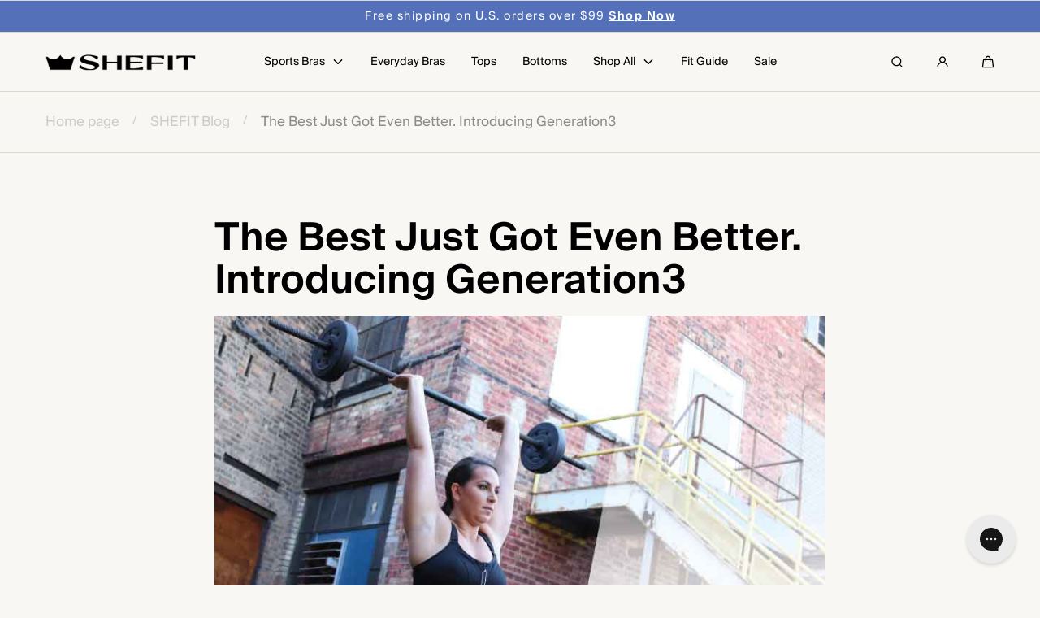

--- FILE ---
content_type: text/html; charset=utf-8
request_url: https://shefit.com/blogs/shefit-blog/the-best-just-got-even-better-introducing-generation3
body_size: 70719
content:
<!doctype html>
<html class="no-js" lang="en">
  <head>
    <meta charset="utf-8">
    <meta http-equiv="X-UA-Compatible" content="IE=edge">
    <meta name="viewport" content="width=device-width,initial-scale=1">
    <meta name="theme-color" content="">
    <link rel="canonical" href="https://shefit.com/blogs/shefit-blog/the-best-just-got-even-better-introducing-generation3">
    <link rel="preconnect" href="https://cdn.shopify.com" crossorigin>
    <script src="https://ajax.googleapis.com/ajax/libs/jquery/3.7.1/jquery.min.js"></script>
    
<style>
    @font-face {
      font-family: "SuisseIntl";
      src: url("https://cdn.shopify.com/s/files/1/1055/2258/files/SuisseIntl-Regular.woff2?v=1739549386") format("woff2");
      font-weight: 400;
      font-style: normal;
      font-display: swap;
    }

    @font-face {corsiar keyboard how to steup memory
                
      font-family: "SuisseIntl";
      src: url("https://cdn.shopify.com/s/files/1/1055/2258/files/SuisseIntl-Medium.woff2?v=1739558017") format("woff2");
      font-weight: 500;
      font-style: normal;
      font-display: swap;
    }

    @font-face {
      font-family: "SuisseIntl";
      src: url("https://cdn.shopify.com/s/files/1/1055/2258/files/SuisseIntl-Semibold.woff2?v=1739558055") format("woff2");
      font-weight: 600;
      font-style: normal;
      font-display: swap;
    }
</style>
    
<!-- Adobe Fonts -->
    <link rel="stylesheet" href="https://use.typekit.net/idp2eyh.css"><link rel="icon" type="image/png" href="//shefit.com/cdn/shop/files/fav-icon_b48c7359-d4d4-4b57-a53e-17283b6531d7.png?crop=center&height=32&v=1739820490&width=32"><link rel="preconnect" href="https://fonts.shopifycdn.com" crossorigin><title>
      The Best Just Got Even Better. Introducing Generation3
 &ndash; SHEFIT</title>

    
      <meta name="description" content="Since we first introduced our Ultimate Sports Bra we&#39;ve known it&#39;s pretty damn great. The Best. But now the best is even better. If you haven’t heard the news, we’ve revamped our sports bra and created the Shefit Ultimate Sports Bra, Generation 3. The revamped &quot;Gen3&quot; sports bra features the following updates: Feather-W">
    

    

<meta property="og:site_name" content="SHEFIT">
<meta property="og:url" content="https://shefit.com/blogs/shefit-blog/the-best-just-got-even-better-introducing-generation3">
<meta property="og:title" content="The Best Just Got Even Better. Introducing Generation3">
<meta property="og:type" content="article">
<meta property="og:description" content="Since we first introduced our Ultimate Sports Bra we&#39;ve known it&#39;s pretty damn great. The Best. But now the best is even better. If you haven’t heard the news, we’ve revamped our sports bra and created the Shefit Ultimate Sports Bra, Generation 3. The revamped &quot;Gen3&quot; sports bra features the following updates: Feather-W"><meta property="og:image" content="http://shefit.com/cdn/shop/articles/shefit-generation-3.jpg?v=1485179981">
  <meta property="og:image:secure_url" content="https://shefit.com/cdn/shop/articles/shefit-generation-3.jpg?v=1485179981">
  <meta property="og:image:width" content="1200">
  <meta property="og:image:height" content="630">
    <script src="//shefit.com/cdn/shop/t/1232/assets/custom-scripts.js?v=167840023932651079061765904720" defer="defer"></script>
    <script src="//shefit.com/cdn/shop/t/1232/assets/global.js?v=126053705992970378511765904725" defer="defer"></script>

    <script>window.performance && window.performance.mark && window.performance.mark('shopify.content_for_header.start');</script><meta name="facebook-domain-verification" content="pa6ceu778k47gp8543u3sk9ln78442">
<meta name="google-site-verification" content="bP9J8QuZrfpgrmTJwG35EnTmXVruGuDtms3U329aWE0">
<meta id="shopify-digital-wallet" name="shopify-digital-wallet" content="/10552258/digital_wallets/dialog">
<meta name="shopify-checkout-api-token" content="73da03ff874dbb565488ac98922d516b">
<meta id="in-context-paypal-metadata" data-shop-id="10552258" data-venmo-supported="true" data-environment="production" data-locale="en_US" data-paypal-v4="true" data-currency="USD">
<link rel="alternate" type="application/atom+xml" title="Feed" href="/blogs/shefit-blog.atom" />
<link rel="alternate" hreflang="x-default" href="https://shefit.com/blogs/shefit-blog/the-best-just-got-even-better-introducing-generation3">
<link rel="alternate" hreflang="en-CA" href="https://shefit.com/en-ca/blogs/shefit-blog/the-best-just-got-even-better-introducing-generation3">
<link rel="alternate" hreflang="en-AU" href="https://shefit.com/en-au/blogs/shefit-blog/the-best-just-got-even-better-introducing-generation3">
<link rel="alternate" hreflang="en-AR" href="https://shefit.com/en-ar/blogs/shefit-blog/the-best-just-got-even-better-introducing-generation3">
<link rel="alternate" hreflang="en-BR" href="https://shefit.com/en-ar/blogs/shefit-blog/the-best-just-got-even-better-introducing-generation3">
<link rel="alternate" hreflang="en-GB" href="https://shefit.com/en-gb/blogs/shefit-blog/the-best-just-got-even-better-introducing-generation3">
<link rel="alternate" hreflang="en-NG" href="https://shefit.com/en-ng/blogs/shefit-blog/the-best-just-got-even-better-introducing-generation3">
<link rel="alternate" hreflang="en-US" href="https://shefit.com/blogs/shefit-blog/the-best-just-got-even-better-introducing-generation3">
<script async="async" src="/checkouts/internal/preloads.js?locale=en-US"></script>
<link rel="preconnect" href="https://shop.app" crossorigin="anonymous">
<script async="async" src="https://shop.app/checkouts/internal/preloads.js?locale=en-US&shop_id=10552258" crossorigin="anonymous"></script>
<script id="apple-pay-shop-capabilities" type="application/json">{"shopId":10552258,"countryCode":"US","currencyCode":"USD","merchantCapabilities":["supports3DS"],"merchantId":"gid:\/\/shopify\/Shop\/10552258","merchantName":"SHEFIT","requiredBillingContactFields":["postalAddress","email"],"requiredShippingContactFields":["postalAddress","email"],"shippingType":"shipping","supportedNetworks":["visa","masterCard","amex","discover","elo","jcb"],"total":{"type":"pending","label":"SHEFIT","amount":"1.00"},"shopifyPaymentsEnabled":true,"supportsSubscriptions":true}</script>
<script id="shopify-features" type="application/json">{"accessToken":"73da03ff874dbb565488ac98922d516b","betas":["rich-media-storefront-analytics"],"domain":"shefit.com","predictiveSearch":true,"shopId":10552258,"locale":"en"}</script>
<script>var Shopify = Shopify || {};
Shopify.shop = "shefit-3.myshopify.com";
Shopify.locale = "en";
Shopify.currency = {"active":"USD","rate":"1.0"};
Shopify.country = "US";
Shopify.theme = {"name":"SHEFIT - Post Christmas","id":148693549225,"schema_name":"Marble","schema_version":"4.0.1","theme_store_id":1907,"role":"main"};
Shopify.theme.handle = "null";
Shopify.theme.style = {"id":null,"handle":null};
Shopify.cdnHost = "shefit.com/cdn";
Shopify.routes = Shopify.routes || {};
Shopify.routes.root = "/";</script>
<script type="module">!function(o){(o.Shopify=o.Shopify||{}).modules=!0}(window);</script>
<script>!function(o){function n(){var o=[];function n(){o.push(Array.prototype.slice.apply(arguments))}return n.q=o,n}var t=o.Shopify=o.Shopify||{};t.loadFeatures=n(),t.autoloadFeatures=n()}(window);</script>
<script>
  window.ShopifyPay = window.ShopifyPay || {};
  window.ShopifyPay.apiHost = "shop.app\/pay";
  window.ShopifyPay.redirectState = null;
</script>
<script id="shop-js-analytics" type="application/json">{"pageType":"article"}</script>
<script defer="defer" async type="module" src="//shefit.com/cdn/shopifycloud/shop-js/modules/v2/client.init-shop-cart-sync_BdyHc3Nr.en.esm.js"></script>
<script defer="defer" async type="module" src="//shefit.com/cdn/shopifycloud/shop-js/modules/v2/chunk.common_Daul8nwZ.esm.js"></script>
<script type="module">
  await import("//shefit.com/cdn/shopifycloud/shop-js/modules/v2/client.init-shop-cart-sync_BdyHc3Nr.en.esm.js");
await import("//shefit.com/cdn/shopifycloud/shop-js/modules/v2/chunk.common_Daul8nwZ.esm.js");

  window.Shopify.SignInWithShop?.initShopCartSync?.({"fedCMEnabled":true,"windoidEnabled":true});

</script>
<script>
  window.Shopify = window.Shopify || {};
  if (!window.Shopify.featureAssets) window.Shopify.featureAssets = {};
  window.Shopify.featureAssets['shop-js'] = {"shop-cart-sync":["modules/v2/client.shop-cart-sync_QYOiDySF.en.esm.js","modules/v2/chunk.common_Daul8nwZ.esm.js"],"init-fed-cm":["modules/v2/client.init-fed-cm_DchLp9rc.en.esm.js","modules/v2/chunk.common_Daul8nwZ.esm.js"],"shop-button":["modules/v2/client.shop-button_OV7bAJc5.en.esm.js","modules/v2/chunk.common_Daul8nwZ.esm.js"],"init-windoid":["modules/v2/client.init-windoid_DwxFKQ8e.en.esm.js","modules/v2/chunk.common_Daul8nwZ.esm.js"],"shop-cash-offers":["modules/v2/client.shop-cash-offers_DWtL6Bq3.en.esm.js","modules/v2/chunk.common_Daul8nwZ.esm.js","modules/v2/chunk.modal_CQq8HTM6.esm.js"],"shop-toast-manager":["modules/v2/client.shop-toast-manager_CX9r1SjA.en.esm.js","modules/v2/chunk.common_Daul8nwZ.esm.js"],"init-shop-email-lookup-coordinator":["modules/v2/client.init-shop-email-lookup-coordinator_UhKnw74l.en.esm.js","modules/v2/chunk.common_Daul8nwZ.esm.js"],"pay-button":["modules/v2/client.pay-button_DzxNnLDY.en.esm.js","modules/v2/chunk.common_Daul8nwZ.esm.js"],"avatar":["modules/v2/client.avatar_BTnouDA3.en.esm.js"],"init-shop-cart-sync":["modules/v2/client.init-shop-cart-sync_BdyHc3Nr.en.esm.js","modules/v2/chunk.common_Daul8nwZ.esm.js"],"shop-login-button":["modules/v2/client.shop-login-button_D8B466_1.en.esm.js","modules/v2/chunk.common_Daul8nwZ.esm.js","modules/v2/chunk.modal_CQq8HTM6.esm.js"],"init-customer-accounts-sign-up":["modules/v2/client.init-customer-accounts-sign-up_C8fpPm4i.en.esm.js","modules/v2/client.shop-login-button_D8B466_1.en.esm.js","modules/v2/chunk.common_Daul8nwZ.esm.js","modules/v2/chunk.modal_CQq8HTM6.esm.js"],"init-shop-for-new-customer-accounts":["modules/v2/client.init-shop-for-new-customer-accounts_CVTO0Ztu.en.esm.js","modules/v2/client.shop-login-button_D8B466_1.en.esm.js","modules/v2/chunk.common_Daul8nwZ.esm.js","modules/v2/chunk.modal_CQq8HTM6.esm.js"],"init-customer-accounts":["modules/v2/client.init-customer-accounts_dRgKMfrE.en.esm.js","modules/v2/client.shop-login-button_D8B466_1.en.esm.js","modules/v2/chunk.common_Daul8nwZ.esm.js","modules/v2/chunk.modal_CQq8HTM6.esm.js"],"shop-follow-button":["modules/v2/client.shop-follow-button_CkZpjEct.en.esm.js","modules/v2/chunk.common_Daul8nwZ.esm.js","modules/v2/chunk.modal_CQq8HTM6.esm.js"],"lead-capture":["modules/v2/client.lead-capture_BntHBhfp.en.esm.js","modules/v2/chunk.common_Daul8nwZ.esm.js","modules/v2/chunk.modal_CQq8HTM6.esm.js"],"checkout-modal":["modules/v2/client.checkout-modal_CfxcYbTm.en.esm.js","modules/v2/chunk.common_Daul8nwZ.esm.js","modules/v2/chunk.modal_CQq8HTM6.esm.js"],"shop-login":["modules/v2/client.shop-login_Da4GZ2H6.en.esm.js","modules/v2/chunk.common_Daul8nwZ.esm.js","modules/v2/chunk.modal_CQq8HTM6.esm.js"],"payment-terms":["modules/v2/client.payment-terms_MV4M3zvL.en.esm.js","modules/v2/chunk.common_Daul8nwZ.esm.js","modules/v2/chunk.modal_CQq8HTM6.esm.js"]};
</script>
<script>(function() {
  var isLoaded = false;
  function asyncLoad() {
    if (isLoaded) return;
    isLoaded = true;
    var urls = ["https:\/\/intg.snapchat.com\/shopify\/shopify-scevent-init.js?id=61f26e80-0c57-43dc-ad97-9de7ef407926\u0026shop=shefit-3.myshopify.com","https:\/\/id-shop.govx.com\/app\/shefit-3.myshopify.com\/govx.js?shop=shefit-3.myshopify.com","https:\/\/cdn.attn.tv\/shefit\/dtag.js?shop=shefit-3.myshopify.com","https:\/\/cdn.shopify.com\/s\/files\/1\/1055\/2258\/t\/984\/assets\/loy_10552258.js?v=1721266508\u0026shop=shefit-3.myshopify.com","https:\/\/shofifi-pps.web.app\/main.js?shop=shefit-3.myshopify.com","https:\/\/container.pepperjam.com\/2138476516.js?shop=shefit-3.myshopify.com","https:\/\/api.socialsnowball.io\/js\/referral.js?shop=shefit-3.myshopify.com","https:\/\/widgets.juniphq.com\/v1\/junip_shopify.js?shop=shefit-3.myshopify.com","https:\/\/cdn.corso.com\/js\/corso-checkout-plus.js?sfToken=12f1bf2ad7591da4b1a0d507442b1829\u0026sfApiVersion=2025-01\u0026shop=shefit-3.myshopify.com","https:\/\/cdn.rebuyengine.com\/onsite\/js\/rebuy.js?shop=shefit-3.myshopify.com"];
    for (var i = 0; i < urls.length; i++) {
      var s = document.createElement('script');
      s.type = 'text/javascript';
      s.async = true;
      s.src = urls[i];
      var x = document.getElementsByTagName('script')[0];
      x.parentNode.insertBefore(s, x);
    }
  };
  if(window.attachEvent) {
    window.attachEvent('onload', asyncLoad);
  } else {
    window.addEventListener('load', asyncLoad, false);
  }
})();</script>
<script id="__st">var __st={"a":10552258,"offset":-18000,"reqid":"66665ae5-04ad-4706-a588-c2f40c94e926-1768997567","pageurl":"shefit.com\/blogs\/shefit-blog\/the-best-just-got-even-better-introducing-generation3","s":"articles-228647368","u":"83f775d313c9","p":"article","rtyp":"article","rid":228647368};</script>
<script>window.ShopifyPaypalV4VisibilityTracking = true;</script>
<script id="captcha-bootstrap">!function(){'use strict';const t='contact',e='account',n='new_comment',o=[[t,t],['blogs',n],['comments',n],[t,'customer']],c=[[e,'customer_login'],[e,'guest_login'],[e,'recover_customer_password'],[e,'create_customer']],r=t=>t.map((([t,e])=>`form[action*='/${t}']:not([data-nocaptcha='true']) input[name='form_type'][value='${e}']`)).join(','),a=t=>()=>t?[...document.querySelectorAll(t)].map((t=>t.form)):[];function s(){const t=[...o],e=r(t);return a(e)}const i='password',u='form_key',d=['recaptcha-v3-token','g-recaptcha-response','h-captcha-response',i],f=()=>{try{return window.sessionStorage}catch{return}},m='__shopify_v',_=t=>t.elements[u];function p(t,e,n=!1){try{const o=window.sessionStorage,c=JSON.parse(o.getItem(e)),{data:r}=function(t){const{data:e,action:n}=t;return t[m]||n?{data:e,action:n}:{data:t,action:n}}(c);for(const[e,n]of Object.entries(r))t.elements[e]&&(t.elements[e].value=n);n&&o.removeItem(e)}catch(o){console.error('form repopulation failed',{error:o})}}const l='form_type',E='cptcha';function T(t){t.dataset[E]=!0}const w=window,h=w.document,L='Shopify',v='ce_forms',y='captcha';let A=!1;((t,e)=>{const n=(g='f06e6c50-85a8-45c8-87d0-21a2b65856fe',I='https://cdn.shopify.com/shopifycloud/storefront-forms-hcaptcha/ce_storefront_forms_captcha_hcaptcha.v1.5.2.iife.js',D={infoText:'Protected by hCaptcha',privacyText:'Privacy',termsText:'Terms'},(t,e,n)=>{const o=w[L][v],c=o.bindForm;if(c)return c(t,g,e,D).then(n);var r;o.q.push([[t,g,e,D],n]),r=I,A||(h.body.append(Object.assign(h.createElement('script'),{id:'captcha-provider',async:!0,src:r})),A=!0)});var g,I,D;w[L]=w[L]||{},w[L][v]=w[L][v]||{},w[L][v].q=[],w[L][y]=w[L][y]||{},w[L][y].protect=function(t,e){n(t,void 0,e),T(t)},Object.freeze(w[L][y]),function(t,e,n,w,h,L){const[v,y,A,g]=function(t,e,n){const i=e?o:[],u=t?c:[],d=[...i,...u],f=r(d),m=r(i),_=r(d.filter((([t,e])=>n.includes(e))));return[a(f),a(m),a(_),s()]}(w,h,L),I=t=>{const e=t.target;return e instanceof HTMLFormElement?e:e&&e.form},D=t=>v().includes(t);t.addEventListener('submit',(t=>{const e=I(t);if(!e)return;const n=D(e)&&!e.dataset.hcaptchaBound&&!e.dataset.recaptchaBound,o=_(e),c=g().includes(e)&&(!o||!o.value);(n||c)&&t.preventDefault(),c&&!n&&(function(t){try{if(!f())return;!function(t){const e=f();if(!e)return;const n=_(t);if(!n)return;const o=n.value;o&&e.removeItem(o)}(t);const e=Array.from(Array(32),(()=>Math.random().toString(36)[2])).join('');!function(t,e){_(t)||t.append(Object.assign(document.createElement('input'),{type:'hidden',name:u})),t.elements[u].value=e}(t,e),function(t,e){const n=f();if(!n)return;const o=[...t.querySelectorAll(`input[type='${i}']`)].map((({name:t})=>t)),c=[...d,...o],r={};for(const[a,s]of new FormData(t).entries())c.includes(a)||(r[a]=s);n.setItem(e,JSON.stringify({[m]:1,action:t.action,data:r}))}(t,e)}catch(e){console.error('failed to persist form',e)}}(e),e.submit())}));const S=(t,e)=>{t&&!t.dataset[E]&&(n(t,e.some((e=>e===t))),T(t))};for(const o of['focusin','change'])t.addEventListener(o,(t=>{const e=I(t);D(e)&&S(e,y())}));const B=e.get('form_key'),M=e.get(l),P=B&&M;t.addEventListener('DOMContentLoaded',(()=>{const t=y();if(P)for(const e of t)e.elements[l].value===M&&p(e,B);[...new Set([...A(),...v().filter((t=>'true'===t.dataset.shopifyCaptcha))])].forEach((e=>S(e,t)))}))}(h,new URLSearchParams(w.location.search),n,t,e,['guest_login'])})(!0,!0)}();</script>
<script integrity="sha256-4kQ18oKyAcykRKYeNunJcIwy7WH5gtpwJnB7kiuLZ1E=" data-source-attribution="shopify.loadfeatures" defer="defer" src="//shefit.com/cdn/shopifycloud/storefront/assets/storefront/load_feature-a0a9edcb.js" crossorigin="anonymous"></script>
<script crossorigin="anonymous" defer="defer" src="//shefit.com/cdn/shopifycloud/storefront/assets/shopify_pay/storefront-65b4c6d7.js?v=20250812"></script>
<script data-source-attribution="shopify.dynamic_checkout.dynamic.init">var Shopify=Shopify||{};Shopify.PaymentButton=Shopify.PaymentButton||{isStorefrontPortableWallets:!0,init:function(){window.Shopify.PaymentButton.init=function(){};var t=document.createElement("script");t.src="https://shefit.com/cdn/shopifycloud/portable-wallets/latest/portable-wallets.en.js",t.type="module",document.head.appendChild(t)}};
</script>
<script data-source-attribution="shopify.dynamic_checkout.buyer_consent">
  function portableWalletsHideBuyerConsent(e){var t=document.getElementById("shopify-buyer-consent"),n=document.getElementById("shopify-subscription-policy-button");t&&n&&(t.classList.add("hidden"),t.setAttribute("aria-hidden","true"),n.removeEventListener("click",e))}function portableWalletsShowBuyerConsent(e){var t=document.getElementById("shopify-buyer-consent"),n=document.getElementById("shopify-subscription-policy-button");t&&n&&(t.classList.remove("hidden"),t.removeAttribute("aria-hidden"),n.addEventListener("click",e))}window.Shopify?.PaymentButton&&(window.Shopify.PaymentButton.hideBuyerConsent=portableWalletsHideBuyerConsent,window.Shopify.PaymentButton.showBuyerConsent=portableWalletsShowBuyerConsent);
</script>
<script data-source-attribution="shopify.dynamic_checkout.cart.bootstrap">document.addEventListener("DOMContentLoaded",(function(){function t(){return document.querySelector("shopify-accelerated-checkout-cart, shopify-accelerated-checkout")}if(t())Shopify.PaymentButton.init();else{new MutationObserver((function(e,n){t()&&(Shopify.PaymentButton.init(),n.disconnect())})).observe(document.body,{childList:!0,subtree:!0})}}));
</script>
<script id='scb4127' type='text/javascript' async='' src='https://shefit.com/cdn/shopifycloud/privacy-banner/storefront-banner.js'></script><link id="shopify-accelerated-checkout-styles" rel="stylesheet" media="screen" href="https://shefit.com/cdn/shopifycloud/portable-wallets/latest/accelerated-checkout-backwards-compat.css" crossorigin="anonymous">
<style id="shopify-accelerated-checkout-cart">
        #shopify-buyer-consent {
  margin-top: 1em;
  display: inline-block;
  width: 100%;
}

#shopify-buyer-consent.hidden {
  display: none;
}

#shopify-subscription-policy-button {
  background: none;
  border: none;
  padding: 0;
  text-decoration: underline;
  font-size: inherit;
  cursor: pointer;
}

#shopify-subscription-policy-button::before {
  box-shadow: none;
}

      </style>
<script id="sections-script" data-sections="header" defer="defer" src="//shefit.com/cdn/shop/t/1232/compiled_assets/scripts.js?v=106840"></script>
<script>window.performance && window.performance.mark && window.performance.mark('shopify.content_for_header.end');</script>
<style data-shopify>

  @font-face {
  font-family: Arimo;
  font-weight: 400;
  font-style: normal;
  font-display: swap;
  src: url("//shefit.com/cdn/fonts/arimo/arimo_n4.a7efb558ca22d2002248bbe6f302a98edee38e35.woff2") format("woff2"),
       url("//shefit.com/cdn/fonts/arimo/arimo_n4.0da809f7d1d5ede2a73be7094ac00741efdb6387.woff") format("woff");
}

  @font-face {
  font-family: Arimo;
  font-weight: 600;
  font-style: normal;
  font-display: swap;
  src: url("//shefit.com/cdn/fonts/arimo/arimo_n6.9c18b0befd86597f319b7d7f925727d04c262b32.woff2") format("woff2"),
       url("//shefit.com/cdn/fonts/arimo/arimo_n6.422bf6679b81a8bfb1b25d19299a53688390c2b9.woff") format("woff");
}

  @font-face {
  font-family: Arimo;
  font-weight: 700;
  font-style: normal;
  font-display: swap;
  src: url("//shefit.com/cdn/fonts/arimo/arimo_n7.1d2d0638e6a1228d86beb0e10006e3280ccb2d04.woff2") format("woff2"),
       url("//shefit.com/cdn/fonts/arimo/arimo_n7.f4b9139e8eac4a17b38b8707044c20f54c3be479.woff") format("woff");
}

  @font-face {
  font-family: Arimo;
  font-weight: 400;
  font-style: italic;
  font-display: swap;
  src: url("//shefit.com/cdn/fonts/arimo/arimo_i4.438ddb21a1b98c7230698d70dc1a21df235701b2.woff2") format("woff2"),
       url("//shefit.com/cdn/fonts/arimo/arimo_i4.0e1908a0dc1ec32fabb5a03a0c9ee2083f82e3d7.woff") format("woff");
}

  @font-face {
  font-family: Arimo;
  font-weight: 700;
  font-style: italic;
  font-display: swap;
  src: url("//shefit.com/cdn/fonts/arimo/arimo_i7.b9f09537c29041ec8d51f8cdb7c9b8e4f1f82cb1.woff2") format("woff2"),
       url("//shefit.com/cdn/fonts/arimo/arimo_i7.ec659fc855f754fd0b1bd052e606bba1058f73da.woff") format("woff");
}

  @font-face {
  font-family: Arimo;
  font-weight: 400;
  font-style: normal;
  font-display: swap;
  src: url("//shefit.com/cdn/fonts/arimo/arimo_n4.a7efb558ca22d2002248bbe6f302a98edee38e35.woff2") format("woff2"),
       url("//shefit.com/cdn/fonts/arimo/arimo_n4.0da809f7d1d5ede2a73be7094ac00741efdb6387.woff") format("woff");
}


  :root {
    --font-body-family: Arimo, sans-serif;
    --font-body-style: normal;
    --font-body-weight: 400;

    --font-heading-family: Arimo, sans-serif;
    --font-heading-style: normal;
    --font-heading-weight: 400;

    --font-heading-scale: 1.0;
    --font-body-scale: 1.0;

    --color-base-primary: #000;
    --color-base-primary-transparent-0: rgba(0, 0, 0, 0);
    --color-red: #f43a23;

    --color-headings: #000;
    --color-headings-accent: #000;
    --color-paragraphs: #000;
    --color-shadows: rgba(0, 0, 0, 0.2);

    --color-background: #f9f7f4;
    --color-background-transparent-75: rgba(249, 247, 244, 0.75);
    --color-background-transparent-50: rgba(249, 247, 244, 0.5);
    --color-background-transparent-15: rgba(249, 247, 244, 0.15);
    --color-foreground-transparent-50: rgba(0, 0, 0, 0.5);
    --color-foreground-transparent-15: rgba(0, 0, 0, 0.15);

    --color-buttons-solid: #fff;
    --color-background-buttons-solid: #000;
    --color-buttons-outline: #000;
    --color-border-buttons-outline: #000;
    --color-buttons-links: #000;

    --color-slider-paging: #000000;
    --color-slider-actions: #fff;
    --color-background-slider-actions: #000;

    --color-seperators: #ded7d0;

    --color-badge: #ffffff;
    --color-background-badge: #5370b9;
    --color-badge-sale: #fff;
    --color-background-badge-sale: #5370b9;

    --color-form-label: #000;
    --color-form-input-placeholder: #6d6d6d;
    --color-form-input-background: #ded7d0;
    --color-form-errors: #f43a23;
    --color-swatches: #000;
    --color-swatches-unavailable: rgba(0, 0, 0, 0.15);

    --color-breadcrumbs-active: #8c8c8c;
    --color-breadcrumbs-inactive: #ccc;
    --color-breadcrumbs-hover: #000;

    --color-progress-bar: #000;--color-swatch-chestnut: #ddb7ae;--color-swatch-plum-wine: #b45e8f;--color-swatch-rose-clay: #d39f9d;--color-swatch-blush: #f5dadf;--color-swatch-dazzling-blue: #3850a0;--color-swatch-pink-glo: #fa008a;--color-swatch-violet-mist: #a1759c;--color-swatch-raspberry: #fe29a7;--color-swatch-iridescent-blue: #435e79;--color-swatch-buttercream: #e9e6df;--color-swatch-fresh-green: #b0ce7b;--color-swatch-jungle-cheetah: jungle-cheetah.png;--color-swatch-hot-pink-splash: hot-pink-splash.png;--color-swatch-cayenne: #db555b;--color-swatch-amphora: #9f8672;--color-swatch-dutch-canal: #96BAE0;--color-swatch-cherry-blossom: #F7CEE0;--color-swatch-rose-gold: #9d7168;--color-swatch-coral: #c70f33;--swatch-padding: 3px;--card-swatch-padding: 3px;--filters-swatch-padding: 2px;--page-width: 144rem;
    --page-gap: 3.2rem;
    --page-gap-desktop: 5.6rem;
    --spacing-step: 0.8rem;
    --header-without-announcements-offset: 7.3rem;
    --header-offset: 11.5rem;

    --duration-short: 200ms;
    --duration-default: 300ms;
    --duration-long: 500ms;
    --duration-extra-long: 700ms;
    --duration-slow: 1000ms;
    --transition-cubic-bezier: cubic-bezier(0.51, 0, 0.34, 1.01);
    --transition-cubic-bezier-v2: cubic-bezier(0.56, 0, 0, 1.01);

    --border-radius-buttons: 0.0rem;

    --border-radius-card-product: 0;
    --border-radius-badges: 0.0rem;

    --border-radius-form-inputs: 0;
    --border-radius-pagination-link: 0;
    --border-radius-variant-buttons: 0;
    --border-radius-progress-bar: 0;

    --border-radius-featured-cards: 0;

    --z-header: 400;
    --z-announcement-bar: 10;
    --z-modals: 800;

    --button-height: 4.8rem;
  }

  .color-style-2 {
    --color-red: #f43a23;

    --color-headings: #000;
    --color-headings-accent: #000;
    --color-paragraphs: #000;
    --color-shadows: rgba(0, 0, 0, 0.2);

    --color-background: #ffffff;
    --color-background-transparent-75: rgba(255, 255, 255, 0.75);
    --color-background-transparent-50: rgba(255, 255, 255, 0.5);
    --color-background-transparent-15: rgba(255, 255, 255, 0.15);
    --color-foreground-transparent-50: rgba(0, 0, 0, 0.5);
    --color-foreground-transparent-15: rgba(0, 0, 0, 0.15);

    --color-buttons-solid: #fff;
    --color-background-buttons-solid: #000000;
    --color-buttons-outline: #fff;
    --color-border-buttons-outline: #fff;
    --color-buttons-links: #fff;

    --color-slider-paging: #000000;
    --color-slider-actions: #000;
    --color-background-slider-actions: #fff;

    --color-seperators: #3d3d3d;

    --color-badge: #000;
    --color-background-badge: rgba(255, 255, 255, 0.6);
    --color-badge-sale: #000;
    --color-background-badge-sale: #5370b9;

    --color-form-label: #fff;
    --color-form-input-placeholder: #dfdfdf;
    --color-form-input-background: #e3e7ed;
    --color-form-errors: #f43a23;
    --color-swatches: #ffffff;
    --color-swatches-unavailable: rgba(255, 255, 255, 0.15);

    --color-breadcrumbs-active: #bababa;
    --color-breadcrumbs-inactive: #7d7d7d;
    --color-breadcrumbs-hover: #fff;

    --color-progress-bar: #fff;
  }

  .color-style-3 {
    --color-red: #ff4f4f;

    --color-headings: #000;
    --color-headings-accent: #000;
    --color-paragraphs: #000;
    --color-shadows: rgba(0, 0, 0, 0.2);

    --color-background: #ded7d0;
    --color-background-transparent-75: rgba(222, 215, 208, 0.75);
    --color-background-transparent-50: rgba(222, 215, 208, 0.5);
    --color-background-transparent-15: rgba(222, 215, 208, 0.15);
    --color-foreground-transparent-50: rgba(0, 0, 0, 0.5);
    --color-foreground-transparent-15: rgba(0, 0, 0, 0.15);

    --color-buttons-solid: #ffffff;
    --color-background-buttons-solid: #000000;
    --color-buttons-outline: #000;
    --color-border-buttons-outline: #000;
    --color-buttons-links: #000;

    --color-slider-paging: #000000;
    --color-slider-actions: #fff;
    --color-background-slider-actions: #000;

    --color-seperators: #ded7d0;

    --color-badge: #fff;
    --color-background-badge: #f9f7f4;
    --color-badge-sale: #f9f7f4;
    --color-background-badge-sale: #5370b9;

    --color-form-label: #000;
    --color-form-input-placeholder: #000;
    --color-form-input-background: #ded7d0;
    --color-form-errors: #ff4f4f;
    --color-swatches: #000000;
    --color-swatches-unavailable: rgba(0, 0, 0, 0.15);

    --color-breadcrumbs-active: #8c8c8c;
    --color-breadcrumbs-inactive: #ccc;
    --color-breadcrumbs-hover: #403e3e;

    --color-progress-bar: #000;
  }

  @media screen and (min-width: 990px) {
    :root {--swatch-padding: 3px;--card-swatch-padding: 3px;--filters-swatch-padding: 3px;}
  }

  @media screen and (min-width: 750px) {
    :root {
      --button-height: 5.6rem;
    }
  }.swatch--chestnut {
        color: var(--color-swatch-chestnut);
      }.swatch--plum-wine {
        color: var(--color-swatch-plum-wine);
      }.swatch--rose-clay {
        color: var(--color-swatch-rose-clay);
      }.swatch--blush {
        color: var(--color-swatch-blush);
      }.swatch--dazzling-blue {
        color: var(--color-swatch-dazzling-blue);
      }.swatch--pink-glo {
        color: var(--color-swatch-pink-glo);
      }.swatch--violet-mist {
        color: var(--color-swatch-violet-mist);
      }.swatch--raspberry {
        color: var(--color-swatch-raspberry);
      }.swatch--iridescent-blue {
        color: var(--color-swatch-iridescent-blue);
      }.swatch--buttercream {
        color: var(--color-swatch-buttercream);
      }.swatch--fresh-green {
        color: var(--color-swatch-fresh-green);
      }.swatch--jungle-cheetah {
        color: var(--color-swatch-jungle-cheetah);
      }.swatch--hot-pink-splash {
        color: var(--color-swatch-hot-pink-splash);
      }.swatch--cayenne {
        color: var(--color-swatch-cayenne);
      }.swatch--amphora {
        color: var(--color-swatch-amphora);
      }.swatch--dutch-canal {
        color: var(--color-swatch-dutch-canal);
      }.swatch--cherry-blossom {
        color: var(--color-swatch-cherry-blossom);
      }.swatch--rose-gold {
        color: var(--color-swatch-rose-gold);
      }.swatch--coral {
        color: var(--color-swatch-coral);
      }</style><link href="//shefit.com/cdn/shop/t/1232/assets/base.css?v=38180780137793712501765904706" rel="stylesheet" type="text/css" media="all" />
    <link href="//shefit.com/cdn/shop/t/1232/assets/custom-styles.css?v=135032802369988335841765904721" rel="stylesheet" type="text/css" media="all" />

    <link rel="stylesheet" href="//shefit.com/cdn/shop/t/1232/assets/helper-spacer.css?v=32920630611829035171765904725" media="print" onload="this.media='all'">

    <noscript><link href="//shefit.com/cdn/shop/t/1232/assets/helper-spacer.css?v=32920630611829035171765904725" rel="stylesheet" type="text/css" media="all" /></noscript><link rel="preload" as="font" href="//shefit.com/cdn/fonts/arimo/arimo_n4.a7efb558ca22d2002248bbe6f302a98edee38e35.woff2" type="font/woff2" crossorigin><link rel="preload" as="font" href="//shefit.com/cdn/fonts/arimo/arimo_n4.a7efb558ca22d2002248bbe6f302a98edee38e35.woff2" type="font/woff2" crossorigin><link rel="stylesheet" href="//shefit.com/cdn/shop/t/1232/assets/toast.css?v=106136300471322741761765904751" media="print" onload="this.media='all'">
    <script src="//shefit.com/cdn/shop/t/1232/assets/toast-popup.js?v=147393199636048133531765904751" defer></script>

    <noscript><link href="//shefit.com/cdn/shop/t/1232/assets/toast.css?v=106136300471322741761765904751" rel="stylesheet" type="text/css" media="all" /></noscript>

    <script>
      document.documentElement.className = document.documentElement.className.replace('no-js', 'js');

      if (Shopify.designMode) {
        document.documentElement.classList.add('shopify-design-mode');
      }
    </script>


    <script src="//shefit.com/cdn/shop/t/1232/assets/bodyScrollLock.min.js?v=54831410435734691211765904707" defer="defer"></script>
    <script src="//shefit.com/cdn/shop/t/1232/assets/lazysizes.min.js?v=134355369821296239011765904727" defer="defer"></script><!-- BEGIN app block: shopify://apps/attentive/blocks/attn-tag/8df62c72-8fe4-407e-a5b3-72132be30a0d --><script type="text/javascript" src="https://szdki.shefit.com/providers/atLabel/load" onerror=" var fallbackScript = document.createElement('script'); fallbackScript.src = 'https://cdn.attn.tv/shefit/dtag.js'; document.head.appendChild(fallbackScript);" data-source="loaded?source=app-embed" defer="defer"></script>


<!-- END app block --><!-- BEGIN app block: shopify://apps/videowise-video-commerce/blocks/script_embed/b48d6c0c-3e3f-4791-a9ab-a5ab7ec82f4d -->
<link
  rel="preload"
  as="style"
  onload="this.onload=null;this.rel='stylesheet'"
  href="https://assets.videowise.com/style.css.gz"
  id="videowise-style-css">
<script
  defer
  src="https://assets.videowise.com/vendors.js.gz"
  id="videowise-vendors-js"></script>
<script
  defer
  src="https://assets.videowise.com/client.js.gz"
  id="videowise-client-js"></script>

<link rel="dns-prefetch" href="https://assets.videowise.com/" />

<link rel="dns-prefetch" href="https://cdn2.videowise.com/" />

<link rel="dns-prefetch" href="https://api-cdn.videowise.com/" />

<link rel="dns-prefetch" href="https://images.videowise.com/" />

<link rel="dns-prefetch" href="https://cdn.videowise.com/" />

<!-- END app block --><!-- BEGIN app block: shopify://apps/triplewhale/blocks/triple_pixel_snippet/483d496b-3f1a-4609-aea7-8eee3b6b7a2a --><link rel='preconnect dns-prefetch' href='https://api.config-security.com/' crossorigin />
<link rel='preconnect dns-prefetch' href='https://conf.config-security.com/' crossorigin />
<script>
/* >> TriplePixel :: start*/
window.TriplePixelData={TripleName:"shefit-3.myshopify.com",ver:"2.16",plat:"SHOPIFY",isHeadless:false,src:'SHOPIFY_EXT',product:{id:"",name:``,price:"",variant:""},search:"",collection:"",cart:"drawer",template:"article",curr:"USD" || "USD"},function(W,H,A,L,E,_,B,N){function O(U,T,P,H,R){void 0===R&&(R=!1),H=new XMLHttpRequest,P?(H.open("POST",U,!0),H.setRequestHeader("Content-Type","text/plain")):H.open("GET",U,!0),H.send(JSON.stringify(P||{})),H.onreadystatechange=function(){4===H.readyState&&200===H.status?(R=H.responseText,U.includes("/first")?eval(R):P||(N[B]=R)):(299<H.status||H.status<200)&&T&&!R&&(R=!0,O(U,T-1,P))}}if(N=window,!N[H+"sn"]){N[H+"sn"]=1,L=function(){return Date.now().toString(36)+"_"+Math.random().toString(36)};try{A.setItem(H,1+(0|A.getItem(H)||0)),(E=JSON.parse(A.getItem(H+"U")||"[]")).push({u:location.href,r:document.referrer,t:Date.now(),id:L()}),A.setItem(H+"U",JSON.stringify(E))}catch(e){}var i,m,p;A.getItem('"!nC`')||(_=A,A=N,A[H]||(E=A[H]=function(t,e,i){return void 0===i&&(i=[]),"State"==t?E.s:(W=L(),(E._q=E._q||[]).push([W,t,e].concat(i)),W)},E.s="Installed",E._q=[],E.ch=W,B="configSecurityConfModel",N[B]=1,O("https://conf.config-security.com/model",5),i=L(),m=A[atob("c2NyZWVu")],_.setItem("di_pmt_wt",i),p={id:i,action:"profile",avatar:_.getItem("auth-security_rand_salt_"),time:m[atob("d2lkdGg=")]+":"+m[atob("aGVpZ2h0")],host:A.TriplePixelData.TripleName,plat:A.TriplePixelData.plat,url:window.location.href.slice(0,500),ref:document.referrer,ver:A.TriplePixelData.ver},O("https://api.config-security.com/event",5,p),O("https://api.config-security.com/first?host=".concat(p.host,"&plat=").concat(p.plat),5)))}}("","TriplePixel",localStorage);
/* << TriplePixel :: end*/
</script>



<!-- END app block --><!-- BEGIN app block: shopify://apps/gorgias-live-chat-helpdesk/blocks/gorgias/a66db725-7b96-4e3f-916e-6c8e6f87aaaa -->
<script defer data-gorgias-loader-chat src="https://config.gorgias.chat/bundle-loader/shopify/shefit-3.myshopify.com"></script>


<script defer data-gorgias-loader-convert  src="https://content.9gtb.com/loader.js"></script>


<script defer data-gorgias-loader-mailto-replace  src="https://config.gorgias.help/api/contact-forms/replace-mailto-script.js?shopName=shefit-3"></script>


<!-- END app block --><!-- BEGIN app block: shopify://apps/analyzify-ga4-ads-tracking/blocks/app-embed/69637cfd-dd6f-4511-aa97-7037cfb5515c -->

<!-- BEGIN app snippet: analyzify-settings-v3 --><script type="text/javascript">
  console.log("analyzify-settings is running ")

  const customerData = 
  
  { 
    type: 'visitor' 
  }
  ;

    window.dataLayer = window.dataLayer || [];
    window.analyzify = window.analyzify || [];

    let conversion_id = '';
    const conversionIdMetaField = "871587232";
    
    if (typeof conversionIdMetaField === 'string' && conversionIdMetaField !== '' && conversionIdMetaField !== 'null') {
      const aw = conversionIdMetaField.slice(0, 3);
    
      if (aw === 'AW-' || aw === 'aw-') {
        conversion_id = conversionIdMetaField;
      } else {
        conversion_id = `AW-${conversionIdMetaField}`;
      }
    }
    window.analyzify = {
      properties:{
        GTM:{
          status: ("true" == "true"),
          id: "GTM-TKJDZD2",
        },
        GADS: {
          id: conversion_id,
          feed_region: "US",
          product_id_format: "google_product_id_",
          tracking: ("active" == "active" && conversion_id != ""),
          remarketing: ("active" == "active"),
          conversions: {
            view_item:{
              status: "",
              value: "LTOgCMXM7IUZEKC7zZ8D",
            },
            add_to_cart:{
              status: "",
              value: "QvLWCNvR7IUZEKC7zZ8D",
            },
            view_cart:{
              status: "",
              value: "",
            },
            begin_checkout:{
              status: "",
              value: "cFqrCJ3S7IUZEKC7zZ8D",
            },
          }
        },
        GA4:{
          tracking: ("active" == "active" && "G-C0HBCQH0HD" != "null" && "G-C0HBCQH0HD" != ""),
          id: "G-C0HBCQH0HD"
        },
        X:{
          tracking: ("not_active" == 'active' && "" != 'null' && "" != ""),
          id:"",
          events:{
            page_view: "",
            add_to_cart: "",
            begin_checkout: "",
            search: ""
          }
        },
        BING:{
          tracking: ("not_active" == 'active' && "5751781" != 'null' && "5751781" != ""),
          id: "5751781"
        },
        FACEBOOK:{
          tracking: ("not_active" == 'active' && "" != 'null' && "" != ""),
          id: ""
        },
        PINTEREST:{
          tracking: ("not_active" == 'active' && "" != 'null' && "" != ""),
          id: ""
        },
        CRITEO:{
          tracking: ("not_active" == 'active' && "" != 'null' && "" != ""),
          id: ""
        },
        CLARITY:{
          tracking: ("not_active" == 'active' && "hk9ryi2cj0" != 'null' && "hk9ryi2cj0" != ""),
          id: "hk9ryi2cj0"
        },
        HOTJAR:{
          tracking: ("not_active" == 'active' && "" != 'null' && "" != ""),
          id: ""
        },
        KLAVIYO:{
          tracking: ("not_active" == 'active' && "" != 'null' && "" != ""),
          id: ""
        },
      },
      send_unhashed_email: ("false" === "true"), // Set this to true if you would like to collect unhashed email address of logged in users.
      g_feed_region: "US", // Change this if your Google Ads feed is in another region
      logging: ("false" === "true"), // Enable this to see Analyzify logs in console
      integration_method: "advanced",
    };

     window.analyzify.custom_classes = "null";
     window.analyzify.gdpr_compliance = false;
     window.analyzify.cookiebot_status = "";
     window.analyzify.cookiebot_id = "";
     window.analyzify.blockingmode = false;
     window.analyzify.shopify_customer = customerData

    window.analyzify.shopify_template = 'article';
    window.analyzify.debug = "false";
    window.analyzify.op_cart_data_collection = false;
  window.analyzify.detectedCart = {"note":null,"attributes":{},"original_total_price":0,"total_price":0,"total_discount":0,"total_weight":0.0,"item_count":0,"items":[],"requires_shipping":false,"currency":"USD","items_subtotal_price":0,"cart_level_discount_applications":[],"checkout_charge_amount":0};
  window.analyzify.content_type =  "Article";

  
  
  window.analyzify.pageFly = false;
  window.analyzify.rebuy_atc_rfc = false;
  window.analyzify.privacy_api = false;

  window.analyzify.custom_scripts_collection = "";
  window.analyzify.custom_scripts_product = "";
  window.analyzify.custom_scripts_cart = "(() => {document.addEventListener('DOMContentLoaded',()=>{var removeElem = document.querySelectorAll('.cart__remove-btn');removeElem.forEach((el)=>{el.addEventListener('click',()=>{var items=[];var prodId=el.parentNode.firstElementChild.firstElementChild.href.split('variant=')[1];analyzify.cartItems.forEach((it)=>{if(it.id == prodId){items.push({business_vertical:'retail',id:'shopify_'+analyzify.g_feed_region+'_'+it.product_id+'_'+it.variant_id,index :1,item_brand: it.vendor,item_handle:it.handle,item_id:it.product_id,item_list_id:'cart',item_list_name :'Cart',item_name:it.title,item_sku:it.sku,item_type:it.product_type,item_variant:it.variant_title,item_variant_id:it.variant_id,price:it.price*0.01,quantity:it.quantity});}});window.dataLayer.push({ecommerce: null});window.dataLayer.push({event: 'ee_remove_from_cart',ecommerce: {currency:analyzify.detectedCurrency,value: items[0].price * items[0].quantity,analyzify_source: 'advanced',implementation_type: 'extension',items: items}}); });});}); })();";
  window.analyzify.gtm_src = "";
  window.analyzify.gcm_default =  false;
  window.analyzify.consent_state = false;
  window.analyzify.shogun_active = false;
</script><!-- END app snippet -->


<script src="https://cdn.shopify.com/extensions/019bdb8f-2378-7713-a36b-2c2db88cf4c6/analyzify-ga4-ads-tracking-267/assets/an_analyzify-v3.js" data-cookieconsent="ignore"></script>
<script src="https://cdn.shopify.com/extensions/019bdb8f-2378-7713-a36b-2c2db88cf4c6/analyzify-ga4-ads-tracking-267/assets/analyzify-functions-v3.js" data-cookieconsent="ignore"></script>

<script src="https://cdn.shopify.com/extensions/019bdb8f-2378-7713-a36b-2c2db88cf4c6/analyzify-ga4-ads-tracking-267/assets/cookiebot-api-v3.js" data-cookieconsent="ignore"></script>

<script src="https://cdn.shopify.com/extensions/019bdb8f-2378-7713-a36b-2c2db88cf4c6/analyzify-ga4-ads-tracking-267/assets/adv-gtm-head-v3.js" data-cookieconsent="ignore"></script>
<script src="https://cdn.shopify.com/extensions/019bdb8f-2378-7713-a36b-2c2db88cf4c6/analyzify-ga4-ads-tracking-267/assets/adv-gtm-body-v3.js" data-cookieconsent="ignore"></script>



<script>
console.log("Analyzify is run on the dev mode")
</script>


<script src="https://cdn.shopify.com/extensions/019bdb8f-2378-7713-a36b-2c2db88cf4c6/analyzify-ga4-ads-tracking-267/assets/initgtm-v3.js" data-cookieconsent="ignore"></script>

<script>
</script>

<!-- END app block --><!-- BEGIN app block: shopify://apps/sitemap-noindex-pro-seo/blocks/app-embed/4d815e2c-5af0-46ba-8301-d0f9cf660031 -->
<!-- END app block --><!-- BEGIN app block: shopify://apps/wair-size-fit-recommendation/blocks/app-embed/68b6dfc9-7d29-46dc-8820-cbcd3543e806 -->



  


<script type="text/javascript">
  var predictProduct = null;
  window.addEventListener("onPredictLoad", function (event) {
    event.detail.predict.render({
      brandKey: "shefit-3.myshopify.com",
      product: predictProduct ? {
        key: predictProduct.handle,
        name: predictProduct.title,
        image: "//shefit.com/cdn/shopifycloud/storefront/assets/no-image-2048-a2addb12_x600.gif",
      } : null
    });
  });
</script>
<script
  
    type="text/javascript"
    async
    src="https://predict-v4.getwair.com/default/predict.js">
  
</script>


<!-- END app block --><!-- BEGIN app block: shopify://apps/fondue-cashback-promotions/blocks/caseback-embed/dcfd972d-99c5-4526-b55b-2d76e990dec8 -->
<script
  async
  id="fondue-cashback"
  src="https://public.getfondue.com/cashback-extension/cart/fundle.js?v=821da3e2628e25ac60abd6ec2b6827939ad14f8e"
  api="AJAX"
  shop="shefit-3.myshopify.com"
  type="application/javascript">
</script>


<!-- END app block --><script src="https://cdn.shopify.com/extensions/019b28a1-6d88-7215-9c94-f46d681e3a80/axon-shop-integration-70/assets/app-embed.js" type="text/javascript" defer="defer"></script>
<script src="https://cdn.shopify.com/extensions/019bd890-9766-75a7-a940-de9bce5ff421/rivo-720/assets/rivo-app-embed.js" type="text/javascript" defer="defer"></script>
<link href="https://monorail-edge.shopifysvc.com" rel="dns-prefetch">
<script>(function(){if ("sendBeacon" in navigator && "performance" in window) {try {var session_token_from_headers = performance.getEntriesByType('navigation')[0].serverTiming.find(x => x.name == '_s').description;} catch {var session_token_from_headers = undefined;}var session_cookie_matches = document.cookie.match(/_shopify_s=([^;]*)/);var session_token_from_cookie = session_cookie_matches && session_cookie_matches.length === 2 ? session_cookie_matches[1] : "";var session_token = session_token_from_headers || session_token_from_cookie || "";function handle_abandonment_event(e) {var entries = performance.getEntries().filter(function(entry) {return /monorail-edge.shopifysvc.com/.test(entry.name);});if (!window.abandonment_tracked && entries.length === 0) {window.abandonment_tracked = true;var currentMs = Date.now();var navigation_start = performance.timing.navigationStart;var payload = {shop_id: 10552258,url: window.location.href,navigation_start,duration: currentMs - navigation_start,session_token,page_type: "article"};window.navigator.sendBeacon("https://monorail-edge.shopifysvc.com/v1/produce", JSON.stringify({schema_id: "online_store_buyer_site_abandonment/1.1",payload: payload,metadata: {event_created_at_ms: currentMs,event_sent_at_ms: currentMs}}));}}window.addEventListener('pagehide', handle_abandonment_event);}}());</script>
<script id="web-pixels-manager-setup">(function e(e,d,r,n,o){if(void 0===o&&(o={}),!Boolean(null===(a=null===(i=window.Shopify)||void 0===i?void 0:i.analytics)||void 0===a?void 0:a.replayQueue)){var i,a;window.Shopify=window.Shopify||{};var t=window.Shopify;t.analytics=t.analytics||{};var s=t.analytics;s.replayQueue=[],s.publish=function(e,d,r){return s.replayQueue.push([e,d,r]),!0};try{self.performance.mark("wpm:start")}catch(e){}var l=function(){var e={modern:/Edge?\/(1{2}[4-9]|1[2-9]\d|[2-9]\d{2}|\d{4,})\.\d+(\.\d+|)|Firefox\/(1{2}[4-9]|1[2-9]\d|[2-9]\d{2}|\d{4,})\.\d+(\.\d+|)|Chrom(ium|e)\/(9{2}|\d{3,})\.\d+(\.\d+|)|(Maci|X1{2}).+ Version\/(15\.\d+|(1[6-9]|[2-9]\d|\d{3,})\.\d+)([,.]\d+|)( \(\w+\)|)( Mobile\/\w+|) Safari\/|Chrome.+OPR\/(9{2}|\d{3,})\.\d+\.\d+|(CPU[ +]OS|iPhone[ +]OS|CPU[ +]iPhone|CPU IPhone OS|CPU iPad OS)[ +]+(15[._]\d+|(1[6-9]|[2-9]\d|\d{3,})[._]\d+)([._]\d+|)|Android:?[ /-](13[3-9]|1[4-9]\d|[2-9]\d{2}|\d{4,})(\.\d+|)(\.\d+|)|Android.+Firefox\/(13[5-9]|1[4-9]\d|[2-9]\d{2}|\d{4,})\.\d+(\.\d+|)|Android.+Chrom(ium|e)\/(13[3-9]|1[4-9]\d|[2-9]\d{2}|\d{4,})\.\d+(\.\d+|)|SamsungBrowser\/([2-9]\d|\d{3,})\.\d+/,legacy:/Edge?\/(1[6-9]|[2-9]\d|\d{3,})\.\d+(\.\d+|)|Firefox\/(5[4-9]|[6-9]\d|\d{3,})\.\d+(\.\d+|)|Chrom(ium|e)\/(5[1-9]|[6-9]\d|\d{3,})\.\d+(\.\d+|)([\d.]+$|.*Safari\/(?![\d.]+ Edge\/[\d.]+$))|(Maci|X1{2}).+ Version\/(10\.\d+|(1[1-9]|[2-9]\d|\d{3,})\.\d+)([,.]\d+|)( \(\w+\)|)( Mobile\/\w+|) Safari\/|Chrome.+OPR\/(3[89]|[4-9]\d|\d{3,})\.\d+\.\d+|(CPU[ +]OS|iPhone[ +]OS|CPU[ +]iPhone|CPU IPhone OS|CPU iPad OS)[ +]+(10[._]\d+|(1[1-9]|[2-9]\d|\d{3,})[._]\d+)([._]\d+|)|Android:?[ /-](13[3-9]|1[4-9]\d|[2-9]\d{2}|\d{4,})(\.\d+|)(\.\d+|)|Mobile Safari.+OPR\/([89]\d|\d{3,})\.\d+\.\d+|Android.+Firefox\/(13[5-9]|1[4-9]\d|[2-9]\d{2}|\d{4,})\.\d+(\.\d+|)|Android.+Chrom(ium|e)\/(13[3-9]|1[4-9]\d|[2-9]\d{2}|\d{4,})\.\d+(\.\d+|)|Android.+(UC? ?Browser|UCWEB|U3)[ /]?(15\.([5-9]|\d{2,})|(1[6-9]|[2-9]\d|\d{3,})\.\d+)\.\d+|SamsungBrowser\/(5\.\d+|([6-9]|\d{2,})\.\d+)|Android.+MQ{2}Browser\/(14(\.(9|\d{2,})|)|(1[5-9]|[2-9]\d|\d{3,})(\.\d+|))(\.\d+|)|K[Aa][Ii]OS\/(3\.\d+|([4-9]|\d{2,})\.\d+)(\.\d+|)/},d=e.modern,r=e.legacy,n=navigator.userAgent;return n.match(d)?"modern":n.match(r)?"legacy":"unknown"}(),u="modern"===l?"modern":"legacy",c=(null!=n?n:{modern:"",legacy:""})[u],f=function(e){return[e.baseUrl,"/wpm","/b",e.hashVersion,"modern"===e.buildTarget?"m":"l",".js"].join("")}({baseUrl:d,hashVersion:r,buildTarget:u}),m=function(e){var d=e.version,r=e.bundleTarget,n=e.surface,o=e.pageUrl,i=e.monorailEndpoint;return{emit:function(e){var a=e.status,t=e.errorMsg,s=(new Date).getTime(),l=JSON.stringify({metadata:{event_sent_at_ms:s},events:[{schema_id:"web_pixels_manager_load/3.1",payload:{version:d,bundle_target:r,page_url:o,status:a,surface:n,error_msg:t},metadata:{event_created_at_ms:s}}]});if(!i)return console&&console.warn&&console.warn("[Web Pixels Manager] No Monorail endpoint provided, skipping logging."),!1;try{return self.navigator.sendBeacon.bind(self.navigator)(i,l)}catch(e){}var u=new XMLHttpRequest;try{return u.open("POST",i,!0),u.setRequestHeader("Content-Type","text/plain"),u.send(l),!0}catch(e){return console&&console.warn&&console.warn("[Web Pixels Manager] Got an unhandled error while logging to Monorail."),!1}}}}({version:r,bundleTarget:l,surface:e.surface,pageUrl:self.location.href,monorailEndpoint:e.monorailEndpoint});try{o.browserTarget=l,function(e){var d=e.src,r=e.async,n=void 0===r||r,o=e.onload,i=e.onerror,a=e.sri,t=e.scriptDataAttributes,s=void 0===t?{}:t,l=document.createElement("script"),u=document.querySelector("head"),c=document.querySelector("body");if(l.async=n,l.src=d,a&&(l.integrity=a,l.crossOrigin="anonymous"),s)for(var f in s)if(Object.prototype.hasOwnProperty.call(s,f))try{l.dataset[f]=s[f]}catch(e){}if(o&&l.addEventListener("load",o),i&&l.addEventListener("error",i),u)u.appendChild(l);else{if(!c)throw new Error("Did not find a head or body element to append the script");c.appendChild(l)}}({src:f,async:!0,onload:function(){if(!function(){var e,d;return Boolean(null===(d=null===(e=window.Shopify)||void 0===e?void 0:e.analytics)||void 0===d?void 0:d.initialized)}()){var d=window.webPixelsManager.init(e)||void 0;if(d){var r=window.Shopify.analytics;r.replayQueue.forEach((function(e){var r=e[0],n=e[1],o=e[2];d.publishCustomEvent(r,n,o)})),r.replayQueue=[],r.publish=d.publishCustomEvent,r.visitor=d.visitor,r.initialized=!0}}},onerror:function(){return m.emit({status:"failed",errorMsg:"".concat(f," has failed to load")})},sri:function(e){var d=/^sha384-[A-Za-z0-9+/=]+$/;return"string"==typeof e&&d.test(e)}(c)?c:"",scriptDataAttributes:o}),m.emit({status:"loading"})}catch(e){m.emit({status:"failed",errorMsg:(null==e?void 0:e.message)||"Unknown error"})}}})({shopId: 10552258,storefrontBaseUrl: "https://shefit.com",extensionsBaseUrl: "https://extensions.shopifycdn.com/cdn/shopifycloud/web-pixels-manager",monorailEndpoint: "https://monorail-edge.shopifysvc.com/unstable/produce_batch",surface: "storefront-renderer",enabledBetaFlags: ["2dca8a86"],webPixelsConfigList: [{"id":"1572798633","configuration":"{\"eventKey\":\"44f8e8ef-a9fc-45eb-b87b-9b267d3e51cb\",\"name\":\"shefit-3 - Axon Pixel\",\"storefrontToken\":\"bb95389e42c2013fb24b41fc6bd27927\"}","eventPayloadVersion":"v1","runtimeContext":"STRICT","scriptVersion":"c88b5f5bf25c33e97c35a77efbf9a2d9","type":"APP","apiClientId":256560922625,"privacyPurposes":["ANALYTICS","MARKETING","SALE_OF_DATA"],"dataSharingAdjustments":{"protectedCustomerApprovalScopes":["read_customer_address","read_customer_email","read_customer_personal_data","read_customer_phone"]}},{"id":"1474855081","configuration":"{\"vibePixelId\":\"7DXLMp\"}","eventPayloadVersion":"v1","runtimeContext":"STRICT","scriptVersion":"72859894ec8aa8d5e0246c40aaed9466","type":"APP","apiClientId":132266098689,"privacyPurposes":["ANALYTICS","MARKETING"],"dataSharingAdjustments":{"protectedCustomerApprovalScopes":[]}},{"id":"1305706665","configuration":"{}","eventPayloadVersion":"v1","runtimeContext":"STRICT","scriptVersion":"ef9b37cee6fb2f93ffcc681cf1cfdc4e","type":"APP","apiClientId":3624803,"privacyPurposes":["ANALYTICS"],"dataSharingAdjustments":{"protectedCustomerApprovalScopes":["read_customer_address","read_customer_email","read_customer_name","read_customer_personal_data","read_customer_phone"]}},{"id":"940310697","configuration":"{\"debug\":\"false\"}","eventPayloadVersion":"v1","runtimeContext":"STRICT","scriptVersion":"a9a83cf44fb282052ff936f7ab101058","type":"APP","apiClientId":4539653,"privacyPurposes":["ANALYTICS"],"dataSharingAdjustments":{"protectedCustomerApprovalScopes":["read_customer_email","read_customer_personal_data"]}},{"id":"651624617","configuration":"{\"accountID\":\"1234\"}","eventPayloadVersion":"v1","runtimeContext":"STRICT","scriptVersion":"0f1f41309588a4c5c77f51bb708536b3","type":"APP","apiClientId":4914567,"privacyPurposes":["ANALYTICS","MARKETING","SALE_OF_DATA"],"dataSharingAdjustments":{"protectedCustomerApprovalScopes":["read_customer_personal_data"]}},{"id":"598933673","configuration":"{\"config\":\"{\\\"pixel_id\\\":\\\"G-C0HBCQH0HD\\\",\\\"google_tag_ids\\\":[\\\"G-C0HBCQH0HD\\\",\\\"AW-871587232\\\",\\\"GT-KFGTFWJ8\\\"],\\\"target_country\\\":\\\"US\\\",\\\"gtag_events\\\":[{\\\"type\\\":\\\"search\\\",\\\"action_label\\\":[\\\"G-C0HBCQH0HD\\\",\\\"AW-871587232\\\/V2tUCI-suMkZEKC7zZ8D\\\"]},{\\\"type\\\":\\\"begin_checkout\\\",\\\"action_label\\\":[\\\"G-C0HBCQH0HD\\\",\\\"AW-871587232\\\/Yi_BCJWsuMkZEKC7zZ8D\\\"]},{\\\"type\\\":\\\"view_item\\\",\\\"action_label\\\":[\\\"G-C0HBCQH0HD\\\",\\\"AW-871587232\\\/_57lCIysuMkZEKC7zZ8D\\\",\\\"MC-9NEB0HM1NS\\\"]},{\\\"type\\\":\\\"purchase\\\",\\\"action_label\\\":[\\\"G-C0HBCQH0HD\\\",\\\"AW-871587232\\\/ug_7CIasuMkZEKC7zZ8D\\\",\\\"MC-9NEB0HM1NS\\\"]},{\\\"type\\\":\\\"page_view\\\",\\\"action_label\\\":[\\\"G-C0HBCQH0HD\\\",\\\"AW-871587232\\\/Rld_CImsuMkZEKC7zZ8D\\\",\\\"MC-9NEB0HM1NS\\\"]},{\\\"type\\\":\\\"add_payment_info\\\",\\\"action_label\\\":[\\\"G-C0HBCQH0HD\\\",\\\"AW-871587232\\\/N0chCJisuMkZEKC7zZ8D\\\"]},{\\\"type\\\":\\\"add_to_cart\\\",\\\"action_label\\\":[\\\"G-C0HBCQH0HD\\\",\\\"AW-871587232\\\/bip3CJKsuMkZEKC7zZ8D\\\"]}],\\\"enable_monitoring_mode\\\":false}\"}","eventPayloadVersion":"v1","runtimeContext":"OPEN","scriptVersion":"b2a88bafab3e21179ed38636efcd8a93","type":"APP","apiClientId":1780363,"privacyPurposes":[],"dataSharingAdjustments":{"protectedCustomerApprovalScopes":["read_customer_address","read_customer_email","read_customer_name","read_customer_personal_data","read_customer_phone"]}},{"id":"465633449","configuration":"{\"pixelCode\":\"C3J0E6PUIVN2RFK45B0G\"}","eventPayloadVersion":"v1","runtimeContext":"STRICT","scriptVersion":"22e92c2ad45662f435e4801458fb78cc","type":"APP","apiClientId":4383523,"privacyPurposes":["ANALYTICS","MARKETING","SALE_OF_DATA"],"dataSharingAdjustments":{"protectedCustomerApprovalScopes":["read_customer_address","read_customer_email","read_customer_name","read_customer_personal_data","read_customer_phone"]}},{"id":"215908521","configuration":"{\"pixel_id\":\"713100495516312\",\"pixel_type\":\"facebook_pixel\",\"metaapp_system_user_token\":\"-\"}","eventPayloadVersion":"v1","runtimeContext":"OPEN","scriptVersion":"ca16bc87fe92b6042fbaa3acc2fbdaa6","type":"APP","apiClientId":2329312,"privacyPurposes":["ANALYTICS","MARKETING","SALE_OF_DATA"],"dataSharingAdjustments":{"protectedCustomerApprovalScopes":["read_customer_address","read_customer_email","read_customer_name","read_customer_personal_data","read_customer_phone"]}},{"id":"108298409","configuration":"{\"env\":\"prod\"}","eventPayloadVersion":"v1","runtimeContext":"LAX","scriptVersion":"1a41e1eca09c95376c0b4a84ae3b11ef","type":"APP","apiClientId":3977633,"privacyPurposes":["ANALYTICS","MARKETING"],"dataSharingAdjustments":{"protectedCustomerApprovalScopes":["read_customer_address","read_customer_email","read_customer_name","read_customer_personal_data","read_customer_phone"]}},{"id":"66683049","configuration":"{\"tagID\":\"2621024648912\"}","eventPayloadVersion":"v1","runtimeContext":"STRICT","scriptVersion":"18031546ee651571ed29edbe71a3550b","type":"APP","apiClientId":3009811,"privacyPurposes":["ANALYTICS","MARKETING","SALE_OF_DATA"],"dataSharingAdjustments":{"protectedCustomerApprovalScopes":["read_customer_address","read_customer_email","read_customer_name","read_customer_personal_data","read_customer_phone"]}},{"id":"56852649","configuration":"{\"shopId\":\"shefit-3.myshopify.com\"}","eventPayloadVersion":"v1","runtimeContext":"STRICT","scriptVersion":"674c31de9c131805829c42a983792da6","type":"APP","apiClientId":2753413,"privacyPurposes":["ANALYTICS","MARKETING","SALE_OF_DATA"],"dataSharingAdjustments":{"protectedCustomerApprovalScopes":["read_customer_address","read_customer_email","read_customer_name","read_customer_personal_data","read_customer_phone"]}},{"id":"45777065","configuration":"{\"gaFourMeasID\":\"G-C0HBCQH0HD\",\"gaFourPageView\":\"NO\",\"gaFourSearch\":\"NO\",\"gaFourProductView\":\"NO\",\"gaFourAddToCart\":\"NO\",\"gaFourBeginCheckout\":\"NO\",\"gaFourAPISecret\":\"321321321\",\"logEvents\":\"NO\",\"fbTestEvent\":\"123123\",\"gaSwitch\":\"YES\",\"fbSwitch\":\"NO\",\"fbAccessToken\":\"123123\",\"checkoutSteps\":\"NO\",\"fbPixelID\":\"123123\",\"gaFourPurchase\":\"NO\"}","eventPayloadVersion":"v1","runtimeContext":"STRICT","scriptVersion":"f4d15c41f2fbf82f35290bb40cb4199e","type":"APP","apiClientId":3921359,"privacyPurposes":["ANALYTICS","MARKETING","SALE_OF_DATA"],"dataSharingAdjustments":{"protectedCustomerApprovalScopes":["read_customer_address","read_customer_email","read_customer_name","read_customer_personal_data","read_customer_phone"]}},{"id":"19398825","configuration":"{\"myshopifyDomain\":\"shefit-3.myshopify.com\"}","eventPayloadVersion":"v1","runtimeContext":"STRICT","scriptVersion":"23b97d18e2aa74363140dc29c9284e87","type":"APP","apiClientId":2775569,"privacyPurposes":["ANALYTICS","MARKETING","SALE_OF_DATA"],"dataSharingAdjustments":{"protectedCustomerApprovalScopes":["read_customer_address","read_customer_email","read_customer_name","read_customer_phone","read_customer_personal_data"]}},{"id":"7241897","configuration":"{\"pixelId\":\"61f26e80-0c57-43dc-ad97-9de7ef407926\"}","eventPayloadVersion":"v1","runtimeContext":"STRICT","scriptVersion":"c119f01612c13b62ab52809eb08154bb","type":"APP","apiClientId":2556259,"privacyPurposes":["ANALYTICS","MARKETING","SALE_OF_DATA"],"dataSharingAdjustments":{"protectedCustomerApprovalScopes":["read_customer_address","read_customer_email","read_customer_name","read_customer_personal_data","read_customer_phone"]}},{"id":"45285545","eventPayloadVersion":"1","runtimeContext":"LAX","scriptVersion":"2","type":"CUSTOM","privacyPurposes":[],"name":"Analyzify Checkout Module v3.3"},{"id":"45383849","eventPayloadVersion":"1","runtimeContext":"LAX","scriptVersion":"1","type":"CUSTOM","privacyPurposes":[],"name":"Ascend"},{"id":"51577001","eventPayloadVersion":"1","runtimeContext":"LAX","scriptVersion":"1","type":"CUSTOM","privacyPurposes":["ANALYTICS","MARKETING","SALE_OF_DATA"],"name":"Attentive Enhanced"},{"id":"138477737","eventPayloadVersion":"1","runtimeContext":"LAX","scriptVersion":"1","type":"CUSTOM","privacyPurposes":["ANALYTICS","MARKETING","SALE_OF_DATA"],"name":"Videowise Pixel"},{"id":"shopify-app-pixel","configuration":"{}","eventPayloadVersion":"v1","runtimeContext":"STRICT","scriptVersion":"0450","apiClientId":"shopify-pixel","type":"APP","privacyPurposes":["ANALYTICS","MARKETING"]},{"id":"shopify-custom-pixel","eventPayloadVersion":"v1","runtimeContext":"LAX","scriptVersion":"0450","apiClientId":"shopify-pixel","type":"CUSTOM","privacyPurposes":["ANALYTICS","MARKETING"]}],isMerchantRequest: false,initData: {"shop":{"name":"SHEFIT","paymentSettings":{"currencyCode":"USD"},"myshopifyDomain":"shefit-3.myshopify.com","countryCode":"US","storefrontUrl":"https:\/\/shefit.com"},"customer":null,"cart":null,"checkout":null,"productVariants":[],"purchasingCompany":null},},"https://shefit.com/cdn","fcfee988w5aeb613cpc8e4bc33m6693e112",{"modern":"","legacy":""},{"shopId":"10552258","storefrontBaseUrl":"https:\/\/shefit.com","extensionBaseUrl":"https:\/\/extensions.shopifycdn.com\/cdn\/shopifycloud\/web-pixels-manager","surface":"storefront-renderer","enabledBetaFlags":"[\"2dca8a86\"]","isMerchantRequest":"false","hashVersion":"fcfee988w5aeb613cpc8e4bc33m6693e112","publish":"custom","events":"[[\"page_viewed\",{}]]"});</script><script>
  window.ShopifyAnalytics = window.ShopifyAnalytics || {};
  window.ShopifyAnalytics.meta = window.ShopifyAnalytics.meta || {};
  window.ShopifyAnalytics.meta.currency = 'USD';
  var meta = {"page":{"pageType":"article","resourceType":"article","resourceId":228647368,"requestId":"66665ae5-04ad-4706-a588-c2f40c94e926-1768997567"}};
  for (var attr in meta) {
    window.ShopifyAnalytics.meta[attr] = meta[attr];
  }
</script>
<script class="analytics">
  (function () {
    var customDocumentWrite = function(content) {
      var jquery = null;

      if (window.jQuery) {
        jquery = window.jQuery;
      } else if (window.Checkout && window.Checkout.$) {
        jquery = window.Checkout.$;
      }

      if (jquery) {
        jquery('body').append(content);
      }
    };

    var hasLoggedConversion = function(token) {
      if (token) {
        return document.cookie.indexOf('loggedConversion=' + token) !== -1;
      }
      return false;
    }

    var setCookieIfConversion = function(token) {
      if (token) {
        var twoMonthsFromNow = new Date(Date.now());
        twoMonthsFromNow.setMonth(twoMonthsFromNow.getMonth() + 2);

        document.cookie = 'loggedConversion=' + token + '; expires=' + twoMonthsFromNow;
      }
    }

    var trekkie = window.ShopifyAnalytics.lib = window.trekkie = window.trekkie || [];
    if (trekkie.integrations) {
      return;
    }
    trekkie.methods = [
      'identify',
      'page',
      'ready',
      'track',
      'trackForm',
      'trackLink'
    ];
    trekkie.factory = function(method) {
      return function() {
        var args = Array.prototype.slice.call(arguments);
        args.unshift(method);
        trekkie.push(args);
        return trekkie;
      };
    };
    for (var i = 0; i < trekkie.methods.length; i++) {
      var key = trekkie.methods[i];
      trekkie[key] = trekkie.factory(key);
    }
    trekkie.load = function(config) {
      trekkie.config = config || {};
      trekkie.config.initialDocumentCookie = document.cookie;
      var first = document.getElementsByTagName('script')[0];
      var script = document.createElement('script');
      script.type = 'text/javascript';
      script.onerror = function(e) {
        var scriptFallback = document.createElement('script');
        scriptFallback.type = 'text/javascript';
        scriptFallback.onerror = function(error) {
                var Monorail = {
      produce: function produce(monorailDomain, schemaId, payload) {
        var currentMs = new Date().getTime();
        var event = {
          schema_id: schemaId,
          payload: payload,
          metadata: {
            event_created_at_ms: currentMs,
            event_sent_at_ms: currentMs
          }
        };
        return Monorail.sendRequest("https://" + monorailDomain + "/v1/produce", JSON.stringify(event));
      },
      sendRequest: function sendRequest(endpointUrl, payload) {
        // Try the sendBeacon API
        if (window && window.navigator && typeof window.navigator.sendBeacon === 'function' && typeof window.Blob === 'function' && !Monorail.isIos12()) {
          var blobData = new window.Blob([payload], {
            type: 'text/plain'
          });

          if (window.navigator.sendBeacon(endpointUrl, blobData)) {
            return true;
          } // sendBeacon was not successful

        } // XHR beacon

        var xhr = new XMLHttpRequest();

        try {
          xhr.open('POST', endpointUrl);
          xhr.setRequestHeader('Content-Type', 'text/plain');
          xhr.send(payload);
        } catch (e) {
          console.log(e);
        }

        return false;
      },
      isIos12: function isIos12() {
        return window.navigator.userAgent.lastIndexOf('iPhone; CPU iPhone OS 12_') !== -1 || window.navigator.userAgent.lastIndexOf('iPad; CPU OS 12_') !== -1;
      }
    };
    Monorail.produce('monorail-edge.shopifysvc.com',
      'trekkie_storefront_load_errors/1.1',
      {shop_id: 10552258,
      theme_id: 148693549225,
      app_name: "storefront",
      context_url: window.location.href,
      source_url: "//shefit.com/cdn/s/trekkie.storefront.cd680fe47e6c39ca5d5df5f0a32d569bc48c0f27.min.js"});

        };
        scriptFallback.async = true;
        scriptFallback.src = '//shefit.com/cdn/s/trekkie.storefront.cd680fe47e6c39ca5d5df5f0a32d569bc48c0f27.min.js';
        first.parentNode.insertBefore(scriptFallback, first);
      };
      script.async = true;
      script.src = '//shefit.com/cdn/s/trekkie.storefront.cd680fe47e6c39ca5d5df5f0a32d569bc48c0f27.min.js';
      first.parentNode.insertBefore(script, first);
    };
    trekkie.load(
      {"Trekkie":{"appName":"storefront","development":false,"defaultAttributes":{"shopId":10552258,"isMerchantRequest":null,"themeId":148693549225,"themeCityHash":"8440418443920715146","contentLanguage":"en","currency":"USD"},"isServerSideCookieWritingEnabled":true,"monorailRegion":"shop_domain","enabledBetaFlags":["65f19447"]},"Session Attribution":{},"S2S":{"facebookCapiEnabled":true,"source":"trekkie-storefront-renderer","apiClientId":580111}}
    );

    var loaded = false;
    trekkie.ready(function() {
      if (loaded) return;
      loaded = true;

      window.ShopifyAnalytics.lib = window.trekkie;

      var originalDocumentWrite = document.write;
      document.write = customDocumentWrite;
      try { window.ShopifyAnalytics.merchantGoogleAnalytics.call(this); } catch(error) {};
      document.write = originalDocumentWrite;

      window.ShopifyAnalytics.lib.page(null,{"pageType":"article","resourceType":"article","resourceId":228647368,"requestId":"66665ae5-04ad-4706-a588-c2f40c94e926-1768997567","shopifyEmitted":true});

      var match = window.location.pathname.match(/checkouts\/(.+)\/(thank_you|post_purchase)/)
      var token = match? match[1]: undefined;
      if (!hasLoggedConversion(token)) {
        setCookieIfConversion(token);
        
      }
    });


        var eventsListenerScript = document.createElement('script');
        eventsListenerScript.async = true;
        eventsListenerScript.src = "//shefit.com/cdn/shopifycloud/storefront/assets/shop_events_listener-3da45d37.js";
        document.getElementsByTagName('head')[0].appendChild(eventsListenerScript);

})();</script>
<script
  defer
  src="https://shefit.com/cdn/shopifycloud/perf-kit/shopify-perf-kit-3.0.4.min.js"
  data-application="storefront-renderer"
  data-shop-id="10552258"
  data-render-region="gcp-us-central1"
  data-page-type="article"
  data-theme-instance-id="148693549225"
  data-theme-name="Marble"
  data-theme-version="4.0.1"
  data-monorail-region="shop_domain"
  data-resource-timing-sampling-rate="10"
  data-shs="true"
  data-shs-beacon="true"
  data-shs-export-with-fetch="true"
  data-shs-logs-sample-rate="1"
  data-shs-beacon-endpoint="https://shefit.com/api/collect"
></script>
</head>

  <body class="template">
    <a class="skip-to-content-link button visually-hidden" href="#MainContent">Skip to content</a><!-- BEGIN sections: header-group -->
<div id="shopify-section-sections--19564872335529__announcement-bar" class="shopify-section shopify-section-group-header-group shopify-section-announcement-bar"><link href="//shefit.com/cdn/shop/t/1232/assets/section-announcement-bar.css?v=160148332735161845091765904734" rel="stylesheet" type="text/css" media="all" /><link href="//shefit.com/cdn/shop/t/1232/assets/swiper-bundle.min.css?v=149083001509302440241765904750" rel="stylesheet" type="text/css" media="all" /><link href="//shefit.com/cdn/shop/t/1232/assets/localization-dropdown.css?v=65343445627205040541765904727" rel="stylesheet" type="text/css" media="all" /><script src="//shefit.com/cdn/shop/t/1232/assets/swiper-bundle.min.js?v=31320313581351902681765904750" defer="defer" data-theme-script></script>
<script src="//shefit.com/cdn/shop/t/1232/assets/announcement-bar.js?v=16890570496429653291765904706" defer="defer" data-theme-script></script>

<script src="//shefit.com/cdn/shop/t/1232/assets/dropdown-disclosure.js?v=31019457232373279841765904722" defer data-theme-script></script>
<script src="//shefit.com/cdn/shop/t/1232/assets/localization-dropdown.js?v=38260343569573426311765904728" defer data-theme-script></script><style data-shopify>.announcement-bar,
  .announcement-bar .color-paragraphs {
    color: #ffffff;
  }</style><announcement-bar
    class="announcement-bar p4 color-style-1 color-background  section-background hidden"   style="--section-background:#4a67aa"
    data-slider-type="loop"
  >
    <div class="container container--fullwidth">
      <div class="announcement-bar__inner">
        <div class="announcement-bar__links announcement-bar__utils p4 small-hide medium-hide"></div><!-- /.announcement-bar__links announcement-bar__utils --><div class="announcement-bar__content center
            
            
">
            <div class="swiper"><div class="swiper-wrapper"><div class="swiper-slide">
<div class="text-content  announcement-bar__item-content" ><div class="announcement-bar__item announcement-bar__item-paragraph color-paragraphs mt-s mb-0" ><p>Free shipping on U.S. orders over $99 <a href="/collections/all-sports-bras" title="Sports Bras"><strong>Shop Now</strong></a></p></div></div><!-- /.text__content --></div><!-- /.swiper-slide --><div class="swiper-slide">
<div class="text-content  announcement-bar__item-content" ><div class="announcement-bar__item announcement-bar__item-paragraph color-paragraphs mt-s mb-0" ><p>Over 75,000 5 Star <a href="/pages/reviews" title="Reviews"><strong>Reviews</strong></a></p></div></div><!-- /.text__content --></div><!-- /.swiper-slide --></div><!-- /.swiper -->
            </div><!-- /.swiper-wrapper -->
          </div><!-- /.announcement-bar__content --><div class="announcement-bar__utils announcement-bar__utils--right"></div><!-- /.announcement-bar__utils announcement-bar__utils--right -->
      </div><!-- /.announcement-bar__inner -->
    </div><!-- /.container container--fullwidth -->
  </announcement-bar><!-- /.announcement-bar -->
</div><div id="shopify-section-sections--19564872335529__header" class="shopify-section shopify-section-group-header-group shopify-section-header"><link href="//shefit.com/cdn/shop/t/1232/assets/section-header.css?v=165408961407061315131765904738" rel="stylesheet" type="text/css" media="all" /><link rel="stylesheet" href="//shefit.com/cdn/shop/t/1232/assets/component-form-search.css?v=168523570760637112861765904714" media="print" onload="this.media='all'">

<noscript><link href="//shefit.com/cdn/shop/t/1232/assets/component-form-search.css?v=168523570760637112861765904714" rel="stylesheet" type="text/css" media="all" /></noscript><script src="//shefit.com/cdn/shop/t/1232/assets/predictive-search.js?v=151606678328996094041765904730" defer="defer"></script>
  <script src="//shefit.com/cdn/shop/t/1232/assets/component-card-product.js?v=131959843305880686711765904711" defer="defer" data-theme-script></script><link rel="stylesheet" href="//shefit.com/cdn/shop/t/1232/assets/component-card-collection.css?v=94529560355246964421765904711" media="print" onload="this.media='all'">

  <noscript><link href="//shefit.com/cdn/shop/t/1232/assets/component-card-collection.css?v=94529560355246964421765904711" rel="stylesheet" type="text/css" media="all" /></noscript><style data-shopify>

    .shopify-section-header {
      position: sticky;
      top: 0;
    }
  
</style>
<sticky-header
  class="header header--logo-left header--dropdown-animation-simple header--sticky color-style-1 header--has-logo "
  
  
    data-sticky
  
  
  
>
  <div class="container container--fullwidth" data-container>
    <div class="header__inner"><header-drawer class="header-drawer large-up-hide">
  <div class="header-drawer__container-wrapper">
    <details id="Details-menu-drawer-container" class="header-drawer__container">
      <summary class="header-drawer__button focus-inset" aria-label="Menu"><svg width="24" height="24" viewBox="0 0 24 24" fill="none" xmlns="http://www.w3.org/2000/svg">
  <path fill-rule="evenodd" clip-rule="evenodd" d="M3.00059 12.0005C3.00057 11.4482 3.44826 11.0005 4.00055 11.0005L20 10.9999C20.5523 10.9999 21 11.4476 21 11.9998C21 12.5521 20.5523 12.9999 20 12.9999L4.00062 13.0005C3.44834 13.0005 3.00061 12.5528 3.00059 12.0005Z" fill="currentColor"/>
  <path fill-rule="evenodd" clip-rule="evenodd" d="M3 18C3 17.4477 3.44772 17 4 17H20.0006C20.5529 17 21.0006 17.4477 21.0006 18C21.0006 18.5523 20.5529 19 20.0006 19H4C3.44772 19 3 18.5523 3 18Z" fill="currentColor"/>
  <path fill-rule="evenodd" clip-rule="evenodd" d="M3.0006 6.00049C3.00057 5.4482 3.44826 5.00047 4.00055 5.00044L20 4.99967C20.5522 4.99964 21 5.44733 21 5.99962C21 6.5519 20.5523 6.99964 20.0001 6.99967L4.00065 7.00044C3.44836 7.00047 3.00062 6.55277 3.0006 6.00049Z" fill="currentColor"/>
</svg>
<svg width="16" height="16" viewBox="0 0 16 16" fill="none" xmlns="http://www.w3.org/2000/svg">
  <path fill-rule="evenodd" clip-rule="evenodd" d="M3.80476 2.86195C3.54441 2.6016 3.1223 2.6016 2.86195 2.86195C2.6016 3.1223 2.6016 3.54441 2.86195 3.80476L7.05721 8.00002L2.86195 12.1953C2.6016 12.4556 2.6016 12.8777 2.86195 13.1381C3.1223 13.3984 3.54441 13.3984 3.80476 13.1381L8.00002 8.94283L12.1953 13.1381C12.4556 13.3984 12.8777 13.3984 13.1381 13.1381C13.3984 12.8777 13.3984 12.4556 13.1381 12.1953L8.94283 8.00002L13.1381 3.80476C13.3984 3.54441 13.3984 3.1223 13.1381 2.86195C12.8777 2.6016 12.4556 2.6016 12.1953 2.86195L8.00002 7.05721L3.80476 2.86195Z" fill="currentColor"/>
</svg>
</summary>

      <div class="header-drawer__content" id="menu-drawer" tabindex="-1">
        <div class="header-drawer__overlay" data-drawer-overlay></div>

        <div class="header-drawer__search"><form
  action="/search"
  class="form-search"
>
  <input type="hidden" name="options[prefix]" value="last">

  <span class="form-search__icon"><svg width="16" height="16" viewBox="0 0 16 16" fill="none" xmlns="http://www.w3.org/2000/svg">
  <path fill-rule="evenodd" clip-rule="evenodd" d="M2.66668 7.33325C2.66668 4.75592 4.75601 2.66659 7.33334 2.66659C9.91067 2.66659 12 4.75592 12 7.33325C12 9.91058 9.91067 11.9999 7.33334 11.9999C4.75601 11.9999 2.66668 9.91058 2.66668 7.33325ZM7.33334 1.33325C4.01964 1.33325 1.33334 4.01954 1.33334 7.33325C1.33334 10.647 4.01964 13.3333 7.33334 13.3333C8.75002 13.3333 10.052 12.8423 11.0785 12.0212L13.5286 14.4713C13.789 14.7317 14.2111 14.7317 14.4714 14.4713C14.7318 14.211 14.7318 13.7889 14.4714 13.5285L12.0213 11.0784C12.8424 10.0519 13.3333 8.74993 13.3333 7.33325C13.3333 4.01954 10.6471 1.33325 7.33334 1.33325Z" fill="currentColor"/>
</svg>
</span>

  <label for="FormSearch-" class="visually-hidden">Search</label>

  <input
    type="text"
    id="FormSearch-"
    value=""
    name="q"
    placeholder="Search..."
    class="form-search__input p4"
    
  />

  <span class="form-search__input__outline" focusable="false"></span></form>
</div>

        <div class="header-drawer__body" data-scroll-container>
          <nav class="header-drawer__nav">
            <ul class="header-drawer__menu list-unstyled" role="list"><li class="header-drawer__menu-item"><details id="Details-menu-drawer-menu-item-1">
                      <summary class="header-drawer__link h5 focus-inset">
                        <span
                          class="header-drawer__link full-unstyled-link focus-inset"
                          
                           style="color: ;"
                        >Sports Bras</span>

                        <div class="header-drawer__link-arrow"><svg width="24" height="24" viewBox="0 0 24 24" fill="none" xmlns="http://www.w3.org/2000/svg">
  <path d="M9.20711 4.29289C8.81658 3.90237 8.18342 3.90237 7.79289 4.29289C7.40237 4.68342 7.40237 5.31658 7.79289 5.70711L9.20711 4.29289ZM15.5 12L16.2071 12.7071C16.5976 12.3166 16.5976 11.6834 16.2071 11.2929L15.5 12ZM7.79289 18.2929C7.40237 18.6834 7.40237 19.3166 7.79289 19.7071C8.18342 20.0976 8.81658 20.0976 9.20711 19.7071L7.79289 18.2929ZM7.79289 5.70711L14.7929 12.7071L16.2071 11.2929L9.20711 4.29289L7.79289 5.70711ZM14.7929 11.2929L7.79289 18.2929L9.20711 19.7071L16.2071 12.7071L14.7929 11.2929Z" fill="currentColor"/>
</svg>
</div>
                      </summary>

                      <div class="header-drawer__submenu" id="link-Sports Bras" tabindex="-1" data-scroll-container>
                        <button
                          onclick="this.closest('details').querySelector('summary').click()"
                          class="header-drawer__back p3"
                        ><svg width="24" height="24" viewBox="0 0 24 24" fill="none" xmlns="http://www.w3.org/2000/svg">
  <path d="M15.5 5L8.5 12L15.5 19" stroke="currentColor" stroke-width="2" stroke-linecap="round" stroke-linejoin="round"/>
</svg>
<span>Back</span>
                        </button>

                        <span class="header-drawer__title uppercase p5">Sports Bras</span>

                        <ul class="header-drawer__menu list-unstyled" role="list" tabindex="-1"><li class="header-drawer__menu-item"><a href="/products/ultimate-sports-bra-black" class="header-drawer__link h5 full-unstyled-link focus-inset" style="margin-bottom: calc(var(--spacing-step)*2);">Ultimate Sports Bra® | High Impact</a></li><li class="header-drawer__menu-item"><a href="/collections/medium-impact" class="header-drawer__link h5 full-unstyled-link focus-inset" style="margin-bottom: calc(var(--spacing-step)*2);">Medium Impact</a></li><li class="header-drawer__menu-item"><a href="/products/low-impact-sports-bra-heathered-indigo" class="header-drawer__link h5 full-unstyled-link focus-inset" style="margin-bottom: calc(var(--spacing-step)*2);">Low Impact</a></li></ul>
                      </div>
                    </details></li><li class="header-drawer__menu-item"><a
                      href="/collections/everyday-bras"
                      class="header-drawer__link h5 full-unstyled-link focus-inset"
                      
                    >Everyday Bras</a></li><li class="header-drawer__menu-item"><a
                      href="/collections/all-tops"
                      class="header-drawer__link h5 full-unstyled-link focus-inset"
                      
                    >Tops</a></li><li class="header-drawer__menu-item"><a
                      href="/collections/all-bottoms"
                      class="header-drawer__link h5 full-unstyled-link focus-inset"
                      
                    >Bottoms</a></li><li class="header-drawer__menu-item"><details id="Details-menu-drawer-menu-item-5">
                      <summary class="header-drawer__link h5 focus-inset">
                        <span
                          class="header-drawer__link full-unstyled-link focus-inset"
                          
                           style="color: ;"
                        >Shop All</span>

                        <div class="header-drawer__link-arrow"><svg width="24" height="24" viewBox="0 0 24 24" fill="none" xmlns="http://www.w3.org/2000/svg">
  <path d="M9.20711 4.29289C8.81658 3.90237 8.18342 3.90237 7.79289 4.29289C7.40237 4.68342 7.40237 5.31658 7.79289 5.70711L9.20711 4.29289ZM15.5 12L16.2071 12.7071C16.5976 12.3166 16.5976 11.6834 16.2071 11.2929L15.5 12ZM7.79289 18.2929C7.40237 18.6834 7.40237 19.3166 7.79289 19.7071C8.18342 20.0976 8.81658 20.0976 9.20711 19.7071L7.79289 18.2929ZM7.79289 5.70711L14.7929 12.7071L16.2071 11.2929L9.20711 4.29289L7.79289 5.70711ZM14.7929 11.2929L7.79289 18.2929L9.20711 19.7071L16.2071 12.7071L14.7929 11.2929Z" fill="currentColor"/>
</svg>
</div>
                      </summary>

                      <div class="header-drawer__submenu" id="link-Shop All" tabindex="-1" data-scroll-container>
                        <button
                          onclick="this.closest('details').querySelector('summary').click()"
                          class="header-drawer__back p3"
                        ><svg width="24" height="24" viewBox="0 0 24 24" fill="none" xmlns="http://www.w3.org/2000/svg">
  <path d="M15.5 5L8.5 12L15.5 19" stroke="currentColor" stroke-width="2" stroke-linecap="round" stroke-linejoin="round"/>
</svg>
<span>Back</span>
                        </button>

                        <span class="header-drawer__title uppercase p5">Shop All</span>

                        <ul class="header-drawer__menu list-unstyled" role="list" tabindex="-1"><li class="header-drawer__menu-item"><details id="Details-menu-drawer-submenu-1">
                                  <summary class="header-drawer__link focus-inset">
                                    <a href="/collections/best-sellers" class="header-drawer__link h5 full-unstyled-link focus-inset">Featured</a>

                                    <div class="header-drawer__link-arrow"><svg width="24" height="24" viewBox="0 0 24 24" fill="none" xmlns="http://www.w3.org/2000/svg">
  <path d="M9.20711 4.29289C8.81658 3.90237 8.18342 3.90237 7.79289 4.29289C7.40237 4.68342 7.40237 5.31658 7.79289 5.70711L9.20711 4.29289ZM15.5 12L16.2071 12.7071C16.5976 12.3166 16.5976 11.6834 16.2071 11.2929L15.5 12ZM7.79289 18.2929C7.40237 18.6834 7.40237 19.3166 7.79289 19.7071C8.18342 20.0976 8.81658 20.0976 9.20711 19.7071L7.79289 18.2929ZM7.79289 5.70711L14.7929 12.7071L16.2071 11.2929L9.20711 4.29289L7.79289 5.70711ZM14.7929 11.2929L7.79289 18.2929L9.20711 19.7071L16.2071 12.7071L14.7929 11.2929Z" fill="currentColor"/>
</svg>
</div>
                                  </summary>

                                  <div class="header-drawer__submenu" id="childlink-Featured" data-scroll-container>
                                    <button
                                      onclick="this.closest('details').querySelector('summary').click()"
                                      class="header-drawer__back p3"
                                    ><svg width="24" height="24" viewBox="0 0 24 24" fill="none" xmlns="http://www.w3.org/2000/svg">
  <path d="M15.5 5L8.5 12L15.5 19" stroke="currentColor" stroke-width="2" stroke-linecap="round" stroke-linejoin="round"/>
</svg>
<span>Back</span>
                                    </button>

                                    <span class="header-drawer__title uppercase p5">Shop All / Featured</span>

                                    <ul class="header-drawer__menu list-unstyled" role="list" tabindex="-1"><li class="header-drawer__menu-item">
                                          <a href="/collections/best-sellers" class="header-drawer__link h5 full-unstyled-link focus-inset">Best Sellers</a>
                                        </li><li class="header-drawer__menu-item">
                                          <a href="/collections/new-arrivals" class="header-drawer__link h5 full-unstyled-link focus-inset">New Arrivals</a>
                                        </li></ul>
                                  </div>
                                </details></li><li class="header-drawer__menu-item"><details id="Details-menu-drawer-submenu-2">
                                  <summary class="header-drawer__link focus-inset">
                                    <a href="/collections/everyday-moves" class="header-drawer__link h5 full-unstyled-link focus-inset">Shop By Activity</a>

                                    <div class="header-drawer__link-arrow"><svg width="24" height="24" viewBox="0 0 24 24" fill="none" xmlns="http://www.w3.org/2000/svg">
  <path d="M9.20711 4.29289C8.81658 3.90237 8.18342 3.90237 7.79289 4.29289C7.40237 4.68342 7.40237 5.31658 7.79289 5.70711L9.20711 4.29289ZM15.5 12L16.2071 12.7071C16.5976 12.3166 16.5976 11.6834 16.2071 11.2929L15.5 12ZM7.79289 18.2929C7.40237 18.6834 7.40237 19.3166 7.79289 19.7071C8.18342 20.0976 8.81658 20.0976 9.20711 19.7071L7.79289 18.2929ZM7.79289 5.70711L14.7929 12.7071L16.2071 11.2929L9.20711 4.29289L7.79289 5.70711ZM14.7929 11.2929L7.79289 18.2929L9.20711 19.7071L16.2071 12.7071L14.7929 11.2929Z" fill="currentColor"/>
</svg>
</div>
                                  </summary>

                                  <div class="header-drawer__submenu" id="childlink-Shop By Activity" data-scroll-container>
                                    <button
                                      onclick="this.closest('details').querySelector('summary').click()"
                                      class="header-drawer__back p3"
                                    ><svg width="24" height="24" viewBox="0 0 24 24" fill="none" xmlns="http://www.w3.org/2000/svg">
  <path d="M15.5 5L8.5 12L15.5 19" stroke="currentColor" stroke-width="2" stroke-linecap="round" stroke-linejoin="round"/>
</svg>
<span>Back</span>
                                    </button>

                                    <span class="header-drawer__title uppercase p5">Shop All / Shop By Activity</span>

                                    <ul class="header-drawer__menu list-unstyled" role="list" tabindex="-1"><li class="header-drawer__menu-item">
                                          <a href="/collections/everyday-moves" class="header-drawer__link h5 full-unstyled-link focus-inset">Everyday Support</a>
                                        </li><li class="header-drawer__menu-item">
                                          <a href="/collections/built-for-big-boobs" class="header-drawer__link h5 full-unstyled-link focus-inset">Bust+ Support</a>
                                        </li><li class="header-drawer__menu-item">
                                          <a href="/collections/no-slip-all-support" class="header-drawer__link h5 full-unstyled-link focus-inset">Swim Support</a>
                                        </li><li class="header-drawer__menu-item">
                                          <a href="/collections/zero-bounce-zone" class="header-drawer__link h5 full-unstyled-link focus-inset">Running</a>
                                        </li><li class="header-drawer__menu-item">
                                          <a href="/collections/stretch-flow" class="header-drawer__link h5 full-unstyled-link focus-inset">Yoga &amp; Pilates</a>
                                        </li><li class="header-drawer__menu-item">
                                          <a href="/collections/play-through" class="header-drawer__link h5 full-unstyled-link focus-inset">Golf, Pickleball, Tennis</a>
                                        </li><li class="header-drawer__menu-item">
                                          <a href="/collections/rep-ready-looks" class="header-drawer__link h5 full-unstyled-link focus-inset">Strength Training</a>
                                        </li></ul>
                                  </div>
                                </details></li><li class="header-drawer__menu-item"><details id="Details-menu-drawer-submenu-3">
                                  <summary class="header-drawer__link focus-inset">
                                    <a href="/collections/all-sports-bras" class="header-drawer__link h5 full-unstyled-link focus-inset">Sports Bras</a>

                                    <div class="header-drawer__link-arrow"><svg width="24" height="24" viewBox="0 0 24 24" fill="none" xmlns="http://www.w3.org/2000/svg">
  <path d="M9.20711 4.29289C8.81658 3.90237 8.18342 3.90237 7.79289 4.29289C7.40237 4.68342 7.40237 5.31658 7.79289 5.70711L9.20711 4.29289ZM15.5 12L16.2071 12.7071C16.5976 12.3166 16.5976 11.6834 16.2071 11.2929L15.5 12ZM7.79289 18.2929C7.40237 18.6834 7.40237 19.3166 7.79289 19.7071C8.18342 20.0976 8.81658 20.0976 9.20711 19.7071L7.79289 18.2929ZM7.79289 5.70711L14.7929 12.7071L16.2071 11.2929L9.20711 4.29289L7.79289 5.70711ZM14.7929 11.2929L7.79289 18.2929L9.20711 19.7071L16.2071 12.7071L14.7929 11.2929Z" fill="currentColor"/>
</svg>
</div>
                                  </summary>

                                  <div class="header-drawer__submenu" id="childlink-Sports Bras" data-scroll-container>
                                    <button
                                      onclick="this.closest('details').querySelector('summary').click()"
                                      class="header-drawer__back p3"
                                    ><svg width="24" height="24" viewBox="0 0 24 24" fill="none" xmlns="http://www.w3.org/2000/svg">
  <path d="M15.5 5L8.5 12L15.5 19" stroke="currentColor" stroke-width="2" stroke-linecap="round" stroke-linejoin="round"/>
</svg>
<span>Back</span>
                                    </button>

                                    <span class="header-drawer__title uppercase p5">Shop All / Sports Bras</span>

                                    <ul class="header-drawer__menu list-unstyled" role="list" tabindex="-1"><li class="header-drawer__menu-item">
                                          <a href="/products/ultimate-sports-bra-black" class="header-drawer__link h5 full-unstyled-link focus-inset">Ultimate Sports Bra®</a>
                                        </li><li class="header-drawer__menu-item">
                                          <a href="/products/flex-sports-bra-blush" class="header-drawer__link h5 full-unstyled-link focus-inset">Flex Sports Bra™</a>
                                        </li><li class="header-drawer__menu-item">
                                          <a href="/products/low-impact-sports-bra-heathered-indigo" class="header-drawer__link h5 full-unstyled-link focus-inset">Low Impact Sports Bra</a>
                                        </li><li class="header-drawer__menu-item">
                                          <a href="/products/exhilarate-sports-bra-black-and-pink" class="header-drawer__link h5 full-unstyled-link focus-inset">Exhilarate Sports Bra</a>
                                        </li></ul>
                                  </div>
                                </details></li><li class="header-drawer__menu-item"><details id="Details-menu-drawer-submenu-4">
                                  <summary class="header-drawer__link focus-inset">
                                    <a href="/collections/everyday-bras" class="header-drawer__link h5 full-unstyled-link focus-inset">Everyday Bras</a>

                                    <div class="header-drawer__link-arrow"><svg width="24" height="24" viewBox="0 0 24 24" fill="none" xmlns="http://www.w3.org/2000/svg">
  <path d="M9.20711 4.29289C8.81658 3.90237 8.18342 3.90237 7.79289 4.29289C7.40237 4.68342 7.40237 5.31658 7.79289 5.70711L9.20711 4.29289ZM15.5 12L16.2071 12.7071C16.5976 12.3166 16.5976 11.6834 16.2071 11.2929L15.5 12ZM7.79289 18.2929C7.40237 18.6834 7.40237 19.3166 7.79289 19.7071C8.18342 20.0976 8.81658 20.0976 9.20711 19.7071L7.79289 18.2929ZM7.79289 5.70711L14.7929 12.7071L16.2071 11.2929L9.20711 4.29289L7.79289 5.70711ZM14.7929 11.2929L7.79289 18.2929L9.20711 19.7071L16.2071 12.7071L14.7929 11.2929Z" fill="currentColor"/>
</svg>
</div>
                                  </summary>

                                  <div class="header-drawer__submenu" id="childlink-Everyday Bras" data-scroll-container>
                                    <button
                                      onclick="this.closest('details').querySelector('summary').click()"
                                      class="header-drawer__back p3"
                                    ><svg width="24" height="24" viewBox="0 0 24 24" fill="none" xmlns="http://www.w3.org/2000/svg">
  <path d="M15.5 5L8.5 12L15.5 19" stroke="currentColor" stroke-width="2" stroke-linecap="round" stroke-linejoin="round"/>
</svg>
<span>Back</span>
                                    </button>

                                    <span class="header-drawer__title uppercase p5">Shop All / Everyday Bras</span>

                                    <ul class="header-drawer__menu list-unstyled" role="list" tabindex="-1"><li class="header-drawer__menu-item">
                                          <a href="/products/boss-longline-bra" class="header-drawer__link h5 full-unstyled-link focus-inset">Longline Bra</a>
                                        </li><li class="header-drawer__menu-item">
                                          <a href="/products/lounge-bra-graphite" class="header-drawer__link h5 full-unstyled-link focus-inset">Lounge Bra</a>
                                        </li></ul>
                                  </div>
                                </details></li><li class="header-drawer__menu-item"><details id="Details-menu-drawer-submenu-5">
                                  <summary class="header-drawer__link focus-inset">
                                    <a href="/collections/all-tops" class="header-drawer__link h5 full-unstyled-link focus-inset">Tops</a>

                                    <div class="header-drawer__link-arrow"><svg width="24" height="24" viewBox="0 0 24 24" fill="none" xmlns="http://www.w3.org/2000/svg">
  <path d="M9.20711 4.29289C8.81658 3.90237 8.18342 3.90237 7.79289 4.29289C7.40237 4.68342 7.40237 5.31658 7.79289 5.70711L9.20711 4.29289ZM15.5 12L16.2071 12.7071C16.5976 12.3166 16.5976 11.6834 16.2071 11.2929L15.5 12ZM7.79289 18.2929C7.40237 18.6834 7.40237 19.3166 7.79289 19.7071C8.18342 20.0976 8.81658 20.0976 9.20711 19.7071L7.79289 18.2929ZM7.79289 5.70711L14.7929 12.7071L16.2071 11.2929L9.20711 4.29289L7.79289 5.70711ZM14.7929 11.2929L7.79289 18.2929L9.20711 19.7071L16.2071 12.7071L14.7929 11.2929Z" fill="currentColor"/>
</svg>
</div>
                                  </summary>

                                  <div class="header-drawer__submenu" id="childlink-Tops" data-scroll-container>
                                    <button
                                      onclick="this.closest('details').querySelector('summary').click()"
                                      class="header-drawer__back p3"
                                    ><svg width="24" height="24" viewBox="0 0 24 24" fill="none" xmlns="http://www.w3.org/2000/svg">
  <path d="M15.5 5L8.5 12L15.5 19" stroke="currentColor" stroke-width="2" stroke-linecap="round" stroke-linejoin="round"/>
</svg>
<span>Back</span>
                                    </button>

                                    <span class="header-drawer__title uppercase p5">Shop All / Tops</span>

                                    <ul class="header-drawer__menu list-unstyled" role="list" tabindex="-1"><li class="header-drawer__menu-item">
                                          <a href="/collections/tanks" class="header-drawer__link h5 full-unstyled-link focus-inset">Tanks</a>
                                        </li><li class="header-drawer__menu-item">
                                          <a href="/products/seamless-bodysuit" class="header-drawer__link h5 full-unstyled-link focus-inset">Seamless Bodysuit</a>
                                        </li><li class="header-drawer__menu-item">
                                          <a href="/collections/hoodies-jackets" class="header-drawer__link h5 full-unstyled-link focus-inset">Hoodies and Jackets</a>
                                        </li><li class="header-drawer__menu-item">
                                          <a href="/collections/all-tops" class="header-drawer__link h5 full-unstyled-link focus-inset">Shop All Tops</a>
                                        </li></ul>
                                  </div>
                                </details></li><li class="header-drawer__menu-item"><details id="Details-menu-drawer-submenu-6">
                                  <summary class="header-drawer__link focus-inset">
                                    <a href="/collections/all-bottoms" class="header-drawer__link h5 full-unstyled-link focus-inset">Bottoms</a>

                                    <div class="header-drawer__link-arrow"><svg width="24" height="24" viewBox="0 0 24 24" fill="none" xmlns="http://www.w3.org/2000/svg">
  <path d="M9.20711 4.29289C8.81658 3.90237 8.18342 3.90237 7.79289 4.29289C7.40237 4.68342 7.40237 5.31658 7.79289 5.70711L9.20711 4.29289ZM15.5 12L16.2071 12.7071C16.5976 12.3166 16.5976 11.6834 16.2071 11.2929L15.5 12ZM7.79289 18.2929C7.40237 18.6834 7.40237 19.3166 7.79289 19.7071C8.18342 20.0976 8.81658 20.0976 9.20711 19.7071L7.79289 18.2929ZM7.79289 5.70711L14.7929 12.7071L16.2071 11.2929L9.20711 4.29289L7.79289 5.70711ZM14.7929 11.2929L7.79289 18.2929L9.20711 19.7071L16.2071 12.7071L14.7929 11.2929Z" fill="currentColor"/>
</svg>
</div>
                                  </summary>

                                  <div class="header-drawer__submenu" id="childlink-Bottoms" data-scroll-container>
                                    <button
                                      onclick="this.closest('details').querySelector('summary').click()"
                                      class="header-drawer__back p3"
                                    ><svg width="24" height="24" viewBox="0 0 24 24" fill="none" xmlns="http://www.w3.org/2000/svg">
  <path d="M15.5 5L8.5 12L15.5 19" stroke="currentColor" stroke-width="2" stroke-linecap="round" stroke-linejoin="round"/>
</svg>
<span>Back</span>
                                    </button>

                                    <span class="header-drawer__title uppercase p5">Shop All / Bottoms</span>

                                    <ul class="header-drawer__menu list-unstyled" role="list" tabindex="-1"><li class="header-drawer__menu-item">
                                          <a href="/collections/leggings" class="header-drawer__link h5 full-unstyled-link focus-inset">Leggings</a>
                                        </li><li class="header-drawer__menu-item">
                                          <a href="/collections/shorts" class="header-drawer__link h5 full-unstyled-link focus-inset">Shorts</a>
                                        </li><li class="header-drawer__menu-item">
                                          <a href="/collections/skirt" class="header-drawer__link h5 full-unstyled-link focus-inset">Skirts</a>
                                        </li><li class="header-drawer__menu-item">
                                          <a href="/collections/all-bottoms" class="header-drawer__link h5 full-unstyled-link focus-inset">Shop All Bottoms</a>
                                        </li></ul>
                                  </div>
                                </details></li><li class="header-drawer__menu-item"><a href="/collections/swim" class="header-drawer__link h5 full-unstyled-link focus-inset" style="margin-bottom: calc(var(--spacing-step)*2);">Swim Sale</a></li><li class="header-drawer__menu-item"><details id="Details-menu-drawer-submenu-8">
                                  <summary class="header-drawer__link focus-inset">
                                    <a href="/collections/shefit-accessories" class="header-drawer__link h5 full-unstyled-link focus-inset">Extras</a>

                                    <div class="header-drawer__link-arrow"><svg width="24" height="24" viewBox="0 0 24 24" fill="none" xmlns="http://www.w3.org/2000/svg">
  <path d="M9.20711 4.29289C8.81658 3.90237 8.18342 3.90237 7.79289 4.29289C7.40237 4.68342 7.40237 5.31658 7.79289 5.70711L9.20711 4.29289ZM15.5 12L16.2071 12.7071C16.5976 12.3166 16.5976 11.6834 16.2071 11.2929L15.5 12ZM7.79289 18.2929C7.40237 18.6834 7.40237 19.3166 7.79289 19.7071C8.18342 20.0976 8.81658 20.0976 9.20711 19.7071L7.79289 18.2929ZM7.79289 5.70711L14.7929 12.7071L16.2071 11.2929L9.20711 4.29289L7.79289 5.70711ZM14.7929 11.2929L7.79289 18.2929L9.20711 19.7071L16.2071 12.7071L14.7929 11.2929Z" fill="currentColor"/>
</svg>
</div>
                                  </summary>

                                  <div class="header-drawer__submenu" id="childlink-Extras" data-scroll-container>
                                    <button
                                      onclick="this.closest('details').querySelector('summary').click()"
                                      class="header-drawer__back p3"
                                    ><svg width="24" height="24" viewBox="0 0 24 24" fill="none" xmlns="http://www.w3.org/2000/svg">
  <path d="M15.5 5L8.5 12L15.5 19" stroke="currentColor" stroke-width="2" stroke-linecap="round" stroke-linejoin="round"/>
</svg>
<span>Back</span>
                                    </button>

                                    <span class="header-drawer__title uppercase p5">Shop All / Extras</span>

                                    <ul class="header-drawer__menu list-unstyled" role="list" tabindex="-1"><li class="header-drawer__menu-item">
                                          <a href="/collections/shefit-accessories" class="header-drawer__link h5 full-unstyled-link focus-inset">Accessories</a>
                                        </li><li class="header-drawer__menu-item">
                                          <a href="/products/gift-card" class="header-drawer__link h5 full-unstyled-link focus-inset">Gift Card</a>
                                        </li><li class="header-drawer__menu-item">
                                          <a href="/collections/girls" class="header-drawer__link h5 full-unstyled-link focus-inset">Shop Girls</a>
                                        </li></ul>
                                  </div>
                                </details></li></ul>
                      </div>
                    </details></li><li class="header-drawer__menu-item"><a
                      href="/pages/fit-central-new"
                      class="header-drawer__link h5 full-unstyled-link focus-inset"
                      
                    >Fit Guide</a></li><li class="header-drawer__menu-item"><a
                      href="/collections/sale"
                      class="header-drawer__link h5 full-unstyled-link focus-inset"
                      
                    >Sale</a></li></ul>

            <hr style="margin: 0px; margin-bottom: 10px;">

            <div class="best-sellers-section" style="padding: 20px;">
              <p class="p2" style="margin: 0px 0px 10px 0px;">Best Sellers</p>
              <div class="best-sellers-gallery">
                <div class="best-seller-item">
                  <a href="https://shefit.com/collections/best-sellers/products/ultimate-sports-bra-black" class="best-seller-link">
                    <img src="https://shefit.com/cdn/shop/products/SHF_Photography_PDP_Ultimate_Black_1200x1600_23.jpg" alt="Ultimate Sports Bra - Black" style="width: 250px; height: auto;">
                    <p>Ultimate Sports Bra® - Black</p>
                  </a>
                </div>
                <div class="best-seller-item">
                  <a href="https://shefit.com/products/ultimate-flex-sports-bra-black" class="best-seller-link">
                    <img src="https://shefit.com/cdn/shop/products/SHF_Photography_PDP_Flex_Black_1200x1600_17.jpg" alt="Flex Sports Bra™ - Black" style="width: 250px; height: auto;">
                    <p>Flex Sports Bra™ - Black</p>
                  </a>
                </div>
                <div class="best-seller-item">
                 <a href="https://shefit.com/products/low-impact-sports-bra-heathered-indigo" class="best-seller-link">
                    <img src="https://cdn.shopify.com/s/files/1/1055/2258/files/indigo-low.jpg" alt="Low Impact Sports Bra - Black" style="width: 250px; height: auto;">
                    <p>Low Impact Sports Bra - Heathered Indigo</p>
                  </a>
                </div>
              </div>
            </div>
            <hr style="margin: 0px; margin-bottom: 1px;">
            <ul class="header-drawer__additional-menu list-unstyled" role="list"><li style="margin-top: 15px; margin-left: 25px;">
                <a href="https://shefit.com/pages/faq" class="header-drawer__help-link" style="display: flex; align-items: center; font-size: 18px; font-weight: bold; text-transform: uppercase; text-decoration: none;">
                  <img src="//shefit.com/cdn/shop/t/1232/assets/help-icon.svg?v=32831232036085383731765904725" style="width: 30px; height: 30px; margin-right: 10px;">
                  <span style="margin-left: 3px;">HELP</span>
                </a>
              </li>
            </ul>
          </nav>
        </div>

        <div class="header-drawer__foot">
          <ul class="list-unstyled">
            <li>
              <a
                href="/account/login"
                class="full-unstyled-link h5"
                style="margin-left: 1px; font-weight:600;"
              ><svg width="25" height="25" viewBox="0 0 16 16" fill="none" xmlns="http://www.w3.org/2000/svg">
  <path fill-rule="evenodd" clip-rule="evenodd" d="M5.33333 5.33325C5.33333 3.86049 6.52724 2.66659 8 2.66659C9.47276 2.66659 10.6667 3.86049 10.6667 5.33325C10.6667 6.80601 9.47276 7.99992 8 7.99992C6.52724 7.99992 5.33333 6.80601 5.33333 5.33325ZM8 1.33325C5.79086 1.33325 4 3.12411 4 5.33325C4 6.60847 4.59674 7.74431 5.52621 8.47677C3.53569 9.27559 1.99333 11.0086 1.36079 13.1439C1.25621 13.4969 1.45762 13.8679 1.81065 13.9725C2.16367 14.077 2.53463 13.8756 2.63921 13.5226C3.36546 11.071 5.50987 9.33325 8 9.33325C10.4901 9.33325 12.6345 11.071 13.3608 13.5226C13.4654 13.8756 13.8363 14.077 14.1894 13.9725C14.5424 13.8679 14.7438 13.4969 14.6392 13.1439C14.0067 11.0086 12.4643 9.27559 10.4738 8.47677C11.4033 7.74431 12 6.60847 12 5.33325C12 3.12411 10.2091 1.33325 8 1.33325Z" fill="currentColor"/>
</svg>
<span>SIGN IN</span>
              </a>
            </li>
          </ul></div>
      </div>
    </details>

    <a href="/account/login"
       class="header-drawer__user-link focus-inset"
       aria-label="Sign in"><svg width="25" height="25" viewBox="0 0 16 16" fill="none" xmlns="http://www.w3.org/2000/svg">
  <path fill-rule="evenodd" clip-rule="evenodd" d="M5.33333 5.33325C5.33333 3.86049 6.52724 2.66659 8 2.66659C9.47276 2.66659 10.6667 3.86049 10.6667 5.33325C10.6667 6.80601 9.47276 7.99992 8 7.99992C6.52724 7.99992 5.33333 6.80601 5.33333 5.33325ZM8 1.33325C5.79086 1.33325 4 3.12411 4 5.33325C4 6.60847 4.59674 7.74431 5.52621 8.47677C3.53569 9.27559 1.99333 11.0086 1.36079 13.1439C1.25621 13.4969 1.45762 13.8679 1.81065 13.9725C2.16367 14.077 2.53463 13.8756 2.63921 13.5226C3.36546 11.071 5.50987 9.33325 8 9.33325C10.4901 9.33325 12.6345 11.071 13.3608 13.5226C13.4654 13.8756 13.8363 14.077 14.1894 13.9725C14.5424 13.8679 14.7438 13.4969 14.6392 13.1439C14.0067 11.0086 12.4643 9.27559 10.4738 8.47677C11.4033 7.74431 12 6.60847 12 5.33325C12 3.12411 10.2091 1.33325 8 1.33325Z" fill="currentColor"/>
</svg>
</a>
  </div>
</header-drawer>

<style>
  .header-drawer__container-wrapper {
    display: flex;
    align-items: center;
    justify-content: flex-start;
    gap: 15px;
  }

  .header-drawer__user-link {
    display: flex;
    align-items: center;
    color: #403E3E;
  }

  .header-drawer__user-link svg {
    width: 25px;
    height: 25px;
  }

  .best-seller-link {
    text-decoration: none;
    color: #403E3E;
  }

  .best-sellers-gallery {
    display: flex;
    overflow-x: auto;
    -webkit-overflow-scrolling: touch;
    scrollbar-width: none;
  }
  .best-sellers-gallery::-webkit-scrollbar {
    display: none;
  }
  .best-seller-item {
    flex: 0 0 auto;
    margin-right: 10px;
  }
  .best-seller-item img {
    display: block;
    max-width: 100%;
    height: auto;
  }
  .best-seller-item p {
    text-align: left;
    font-size: 14px;
    margin-top: 5px;
  }

  .status-saved-link-mobile svg {
    stroke: #f20ca0;
  }

  /* New styles for Help and Wishlist */
  .status-mobile-copy,
  .header-drawer__help-link {
    color: #403E3E;
  }
</style><div class="header__logo  header__logo--one-image  relative" style="--logo-width: 18.5rem; --logo-width-mobile: 15.0rem;">
    <a href="/" class="inline-unstyled-link"><img
          srcset="//shefit.com/cdn/shop/files/270x.png?v=1739469113&width=270 1x, //shefit.com/cdn/shop/files/270x.png?v=1739469113&width=540 2x"
          src="//shefit.com/cdn/shop/files/270x.png?v=1739469113&width=270"
          loading="lazy"
          width="270"
          height="70"
          alt="SHEFIT"
          style="object-position: 50.0% 50.0%"
        ><span
        class="visually-hidden"
      >SHEFIT</span>
    </a>
  </div><!-- /.header__logo --><nav class="header__nav small-hide medium-hide">
      <ul class="header__nav-items list-unstyled"><li class="header__nav-item">
            <a href="/collections/all-sports-bras" class="header__nav-link motion-reduce p4 full-unstyled-link focus-inset">
              <span style="color: ;">Sports Bras</span><svg width="24" height="24" viewBox="0 0 24 24" fill="none" xmlns="http://www.w3.org/2000/svg">
  <path d="M5 8.5L12 15.5L19 8.5" stroke="currentColor" stroke-width="2" stroke-linecap="round" stroke-linejoin="round"/>
</svg>
</a><div class="header__nav-dropdown motion-reduce" tabindex="-1" data-nav-dropdown>
                <ul class="header__nav-links list-unstyled"><li class="header__nav-links-item">
                      <a href="/products/ultimate-sports-bra-black" class="header__nav-dropdown-link p5" aria-label="Ultimate Sports Bra® | High Impact">
                        <span>Ultimate Sports Bra® | High Impact</span></a></li><!-- /.header__nav-links-item --><li class="header__nav-links-item">
                      <a href="/collections/medium-impact" class="header__nav-dropdown-link p5" aria-label="Medium Impact">
                        <span>Medium Impact</span></a></li><!-- /.header__nav-links-item --><li class="header__nav-links-item">
                      <a href="/products/low-impact-sports-bra-heathered-indigo" class="header__nav-dropdown-link p5" aria-label="Low Impact">
                        <span>Low Impact</span></a></li><!-- /.header__nav-links-item --></ul><!-- /.header__nav-links list-unstyled -->
              </div><!-- /.header__nav-dropdown --></li><!-- /.header__nav-item --><li class="header__nav-item">
            <a href="/collections/everyday-bras" class="header__nav-link motion-reduce p4 full-unstyled-link focus-inset">
              <span style="color: ;">Everyday Bras</span></a></li><!-- /.header__nav-item --><li class="header__nav-item">
            <a href="/collections/all-tops" class="header__nav-link motion-reduce p4 full-unstyled-link focus-inset">
              <span style="color: ;">Tops</span></a></li><!-- /.header__nav-item --><li class="header__nav-item">
            <a href="/collections/all-bottoms" class="header__nav-link motion-reduce p4 full-unstyled-link focus-inset">
              <span style="color: ;">Bottoms</span></a></li><!-- /.header__nav-item --><li class="header__nav-item">
            <a href="/collections/shefit" class="header__nav-link motion-reduce p4 full-unstyled-link focus-inset">
              <span style="color: ;">Shop All</span><svg width="24" height="24" viewBox="0 0 24 24" fill="none" xmlns="http://www.w3.org/2000/svg">
  <path d="M5 8.5L12 15.5L19 8.5" stroke="currentColor" stroke-width="2" stroke-linecap="round" stroke-linejoin="round"/>
</svg>
</a><div class="header__nav-dropdown motion-reduce" tabindex="-1" data-nav-dropdown>
                <ul class="header__nav-links list-unstyled"><li class="header__nav-links-item">
                      <a href="/collections/best-sellers" class="header__nav-dropdown-link p5" aria-label="Featured">
                        <span>Featured</span><svg width="24" height="24" viewBox="0 0 24 24" fill="none" xmlns="http://www.w3.org/2000/svg">
  <path d="M9.20711 4.29289C8.81658 3.90237 8.18342 3.90237 7.79289 4.29289C7.40237 4.68342 7.40237 5.31658 7.79289 5.70711L9.20711 4.29289ZM15.5 12L16.2071 12.7071C16.5976 12.3166 16.5976 11.6834 16.2071 11.2929L15.5 12ZM7.79289 18.2929C7.40237 18.6834 7.40237 19.3166 7.79289 19.7071C8.18342 20.0976 8.81658 20.0976 9.20711 19.7071L7.79289 18.2929ZM7.79289 5.70711L14.7929 12.7071L16.2071 11.2929L9.20711 4.29289L7.79289 5.70711ZM14.7929 11.2929L7.79289 18.2929L9.20711 19.7071L16.2071 12.7071L14.7929 11.2929Z" fill="currentColor"/>
</svg>
</a><ul class="header__nav-sublinks list-unstyled motion-reduce" data-nav-sublinks tabindex="-1"><li class="header__nav-sublinks-item">
                              <a href="/collections/best-sellers" class="header__nav-dropdown-link p5">Best Sellers</a>
                            </li><!-- /.header__nav-sublinks-item --><li class="header__nav-sublinks-item">
                              <a href="/collections/new-arrivals" class="header__nav-dropdown-link p5">New Arrivals</a>
                            </li><!-- /.header__nav-sublinks-item --></ul><!-- /.header__nav-sublinks list-unstyled --></li><!-- /.header__nav-links-item --><li class="header__nav-links-item">
                      <a href="/collections/everyday-moves" class="header__nav-dropdown-link p5" aria-label="Shop By Activity">
                        <span>Shop By Activity</span><svg width="24" height="24" viewBox="0 0 24 24" fill="none" xmlns="http://www.w3.org/2000/svg">
  <path d="M9.20711 4.29289C8.81658 3.90237 8.18342 3.90237 7.79289 4.29289C7.40237 4.68342 7.40237 5.31658 7.79289 5.70711L9.20711 4.29289ZM15.5 12L16.2071 12.7071C16.5976 12.3166 16.5976 11.6834 16.2071 11.2929L15.5 12ZM7.79289 18.2929C7.40237 18.6834 7.40237 19.3166 7.79289 19.7071C8.18342 20.0976 8.81658 20.0976 9.20711 19.7071L7.79289 18.2929ZM7.79289 5.70711L14.7929 12.7071L16.2071 11.2929L9.20711 4.29289L7.79289 5.70711ZM14.7929 11.2929L7.79289 18.2929L9.20711 19.7071L16.2071 12.7071L14.7929 11.2929Z" fill="currentColor"/>
</svg>
</a><ul class="header__nav-sublinks list-unstyled motion-reduce" data-nav-sublinks tabindex="-1"><li class="header__nav-sublinks-item">
                              <a href="/collections/everyday-moves" class="header__nav-dropdown-link p5">Everyday Support</a>
                            </li><!-- /.header__nav-sublinks-item --><li class="header__nav-sublinks-item">
                              <a href="/collections/built-for-big-boobs" class="header__nav-dropdown-link p5">Bust+ Support</a>
                            </li><!-- /.header__nav-sublinks-item --><li class="header__nav-sublinks-item">
                              <a href="/collections/no-slip-all-support" class="header__nav-dropdown-link p5">Swim Support</a>
                            </li><!-- /.header__nav-sublinks-item --><li class="header__nav-sublinks-item">
                              <a href="/collections/zero-bounce-zone" class="header__nav-dropdown-link p5">Running</a>
                            </li><!-- /.header__nav-sublinks-item --><li class="header__nav-sublinks-item">
                              <a href="/collections/stretch-flow" class="header__nav-dropdown-link p5">Yoga &amp; Pilates</a>
                            </li><!-- /.header__nav-sublinks-item --><li class="header__nav-sublinks-item">
                              <a href="/collections/play-through" class="header__nav-dropdown-link p5">Golf, Pickleball, Tennis</a>
                            </li><!-- /.header__nav-sublinks-item --><li class="header__nav-sublinks-item">
                              <a href="/collections/rep-ready-looks" class="header__nav-dropdown-link p5">Strength Training</a>
                            </li><!-- /.header__nav-sublinks-item --></ul><!-- /.header__nav-sublinks list-unstyled --></li><!-- /.header__nav-links-item --><li class="header__nav-links-item">
                      <a href="/collections/all-sports-bras" class="header__nav-dropdown-link p5" aria-label="Sports Bras">
                        <span>Sports Bras</span><svg width="24" height="24" viewBox="0 0 24 24" fill="none" xmlns="http://www.w3.org/2000/svg">
  <path d="M9.20711 4.29289C8.81658 3.90237 8.18342 3.90237 7.79289 4.29289C7.40237 4.68342 7.40237 5.31658 7.79289 5.70711L9.20711 4.29289ZM15.5 12L16.2071 12.7071C16.5976 12.3166 16.5976 11.6834 16.2071 11.2929L15.5 12ZM7.79289 18.2929C7.40237 18.6834 7.40237 19.3166 7.79289 19.7071C8.18342 20.0976 8.81658 20.0976 9.20711 19.7071L7.79289 18.2929ZM7.79289 5.70711L14.7929 12.7071L16.2071 11.2929L9.20711 4.29289L7.79289 5.70711ZM14.7929 11.2929L7.79289 18.2929L9.20711 19.7071L16.2071 12.7071L14.7929 11.2929Z" fill="currentColor"/>
</svg>
</a><ul class="header__nav-sublinks list-unstyled motion-reduce" data-nav-sublinks tabindex="-1"><li class="header__nav-sublinks-item">
                              <a href="/products/ultimate-sports-bra-black" class="header__nav-dropdown-link p5">Ultimate Sports Bra®</a>
                            </li><!-- /.header__nav-sublinks-item --><li class="header__nav-sublinks-item">
                              <a href="/products/flex-sports-bra-blush" class="header__nav-dropdown-link p5">Flex Sports Bra™</a>
                            </li><!-- /.header__nav-sublinks-item --><li class="header__nav-sublinks-item">
                              <a href="/products/low-impact-sports-bra-heathered-indigo" class="header__nav-dropdown-link p5">Low Impact Sports Bra</a>
                            </li><!-- /.header__nav-sublinks-item --><li class="header__nav-sublinks-item">
                              <a href="/products/exhilarate-sports-bra-black-and-pink" class="header__nav-dropdown-link p5">Exhilarate Sports Bra</a>
                            </li><!-- /.header__nav-sublinks-item --></ul><!-- /.header__nav-sublinks list-unstyled --></li><!-- /.header__nav-links-item --><li class="header__nav-links-item">
                      <a href="/collections/everyday-bras" class="header__nav-dropdown-link p5" aria-label="Everyday Bras">
                        <span>Everyday Bras</span><svg width="24" height="24" viewBox="0 0 24 24" fill="none" xmlns="http://www.w3.org/2000/svg">
  <path d="M9.20711 4.29289C8.81658 3.90237 8.18342 3.90237 7.79289 4.29289C7.40237 4.68342 7.40237 5.31658 7.79289 5.70711L9.20711 4.29289ZM15.5 12L16.2071 12.7071C16.5976 12.3166 16.5976 11.6834 16.2071 11.2929L15.5 12ZM7.79289 18.2929C7.40237 18.6834 7.40237 19.3166 7.79289 19.7071C8.18342 20.0976 8.81658 20.0976 9.20711 19.7071L7.79289 18.2929ZM7.79289 5.70711L14.7929 12.7071L16.2071 11.2929L9.20711 4.29289L7.79289 5.70711ZM14.7929 11.2929L7.79289 18.2929L9.20711 19.7071L16.2071 12.7071L14.7929 11.2929Z" fill="currentColor"/>
</svg>
</a><ul class="header__nav-sublinks list-unstyled motion-reduce" data-nav-sublinks tabindex="-1"><li class="header__nav-sublinks-item">
                              <a href="/products/boss-longline-bra" class="header__nav-dropdown-link p5">Longline Bra</a>
                            </li><!-- /.header__nav-sublinks-item --><li class="header__nav-sublinks-item">
                              <a href="/products/lounge-bra-graphite" class="header__nav-dropdown-link p5">Lounge Bra</a>
                            </li><!-- /.header__nav-sublinks-item --></ul><!-- /.header__nav-sublinks list-unstyled --></li><!-- /.header__nav-links-item --><li class="header__nav-links-item">
                      <a href="/collections/all-tops" class="header__nav-dropdown-link p5" aria-label="Tops">
                        <span>Tops</span><svg width="24" height="24" viewBox="0 0 24 24" fill="none" xmlns="http://www.w3.org/2000/svg">
  <path d="M9.20711 4.29289C8.81658 3.90237 8.18342 3.90237 7.79289 4.29289C7.40237 4.68342 7.40237 5.31658 7.79289 5.70711L9.20711 4.29289ZM15.5 12L16.2071 12.7071C16.5976 12.3166 16.5976 11.6834 16.2071 11.2929L15.5 12ZM7.79289 18.2929C7.40237 18.6834 7.40237 19.3166 7.79289 19.7071C8.18342 20.0976 8.81658 20.0976 9.20711 19.7071L7.79289 18.2929ZM7.79289 5.70711L14.7929 12.7071L16.2071 11.2929L9.20711 4.29289L7.79289 5.70711ZM14.7929 11.2929L7.79289 18.2929L9.20711 19.7071L16.2071 12.7071L14.7929 11.2929Z" fill="currentColor"/>
</svg>
</a><ul class="header__nav-sublinks list-unstyled motion-reduce" data-nav-sublinks tabindex="-1"><li class="header__nav-sublinks-item">
                              <a href="/collections/tanks" class="header__nav-dropdown-link p5">Tanks</a>
                            </li><!-- /.header__nav-sublinks-item --><li class="header__nav-sublinks-item">
                              <a href="/products/seamless-bodysuit" class="header__nav-dropdown-link p5">Seamless Bodysuit</a>
                            </li><!-- /.header__nav-sublinks-item --><li class="header__nav-sublinks-item">
                              <a href="/collections/hoodies-jackets" class="header__nav-dropdown-link p5">Hoodies and Jackets</a>
                            </li><!-- /.header__nav-sublinks-item --><li class="header__nav-sublinks-item">
                              <a href="/collections/all-tops" class="header__nav-dropdown-link p5">Shop All Tops</a>
                            </li><!-- /.header__nav-sublinks-item --></ul><!-- /.header__nav-sublinks list-unstyled --></li><!-- /.header__nav-links-item --><li class="header__nav-links-item">
                      <a href="/collections/all-bottoms" class="header__nav-dropdown-link p5" aria-label="Bottoms">
                        <span>Bottoms</span><svg width="24" height="24" viewBox="0 0 24 24" fill="none" xmlns="http://www.w3.org/2000/svg">
  <path d="M9.20711 4.29289C8.81658 3.90237 8.18342 3.90237 7.79289 4.29289C7.40237 4.68342 7.40237 5.31658 7.79289 5.70711L9.20711 4.29289ZM15.5 12L16.2071 12.7071C16.5976 12.3166 16.5976 11.6834 16.2071 11.2929L15.5 12ZM7.79289 18.2929C7.40237 18.6834 7.40237 19.3166 7.79289 19.7071C8.18342 20.0976 8.81658 20.0976 9.20711 19.7071L7.79289 18.2929ZM7.79289 5.70711L14.7929 12.7071L16.2071 11.2929L9.20711 4.29289L7.79289 5.70711ZM14.7929 11.2929L7.79289 18.2929L9.20711 19.7071L16.2071 12.7071L14.7929 11.2929Z" fill="currentColor"/>
</svg>
</a><ul class="header__nav-sublinks list-unstyled motion-reduce" data-nav-sublinks tabindex="-1"><li class="header__nav-sublinks-item">
                              <a href="/collections/leggings" class="header__nav-dropdown-link p5">Leggings</a>
                            </li><!-- /.header__nav-sublinks-item --><li class="header__nav-sublinks-item">
                              <a href="/collections/shorts" class="header__nav-dropdown-link p5">Shorts</a>
                            </li><!-- /.header__nav-sublinks-item --><li class="header__nav-sublinks-item">
                              <a href="/collections/skirt" class="header__nav-dropdown-link p5">Skirts</a>
                            </li><!-- /.header__nav-sublinks-item --><li class="header__nav-sublinks-item">
                              <a href="/collections/all-bottoms" class="header__nav-dropdown-link p5">Shop All Bottoms</a>
                            </li><!-- /.header__nav-sublinks-item --></ul><!-- /.header__nav-sublinks list-unstyled --></li><!-- /.header__nav-links-item --><li class="header__nav-links-item">
                      <a href="/collections/swim" class="header__nav-dropdown-link p5" aria-label="Swim Sale">
                        <span>Swim Sale</span></a></li><!-- /.header__nav-links-item --><li class="header__nav-links-item">
                      <a href="/collections/shefit-accessories" class="header__nav-dropdown-link p5" aria-label="Extras">
                        <span>Extras</span><svg width="24" height="24" viewBox="0 0 24 24" fill="none" xmlns="http://www.w3.org/2000/svg">
  <path d="M9.20711 4.29289C8.81658 3.90237 8.18342 3.90237 7.79289 4.29289C7.40237 4.68342 7.40237 5.31658 7.79289 5.70711L9.20711 4.29289ZM15.5 12L16.2071 12.7071C16.5976 12.3166 16.5976 11.6834 16.2071 11.2929L15.5 12ZM7.79289 18.2929C7.40237 18.6834 7.40237 19.3166 7.79289 19.7071C8.18342 20.0976 8.81658 20.0976 9.20711 19.7071L7.79289 18.2929ZM7.79289 5.70711L14.7929 12.7071L16.2071 11.2929L9.20711 4.29289L7.79289 5.70711ZM14.7929 11.2929L7.79289 18.2929L9.20711 19.7071L16.2071 12.7071L14.7929 11.2929Z" fill="currentColor"/>
</svg>
</a><ul class="header__nav-sublinks list-unstyled motion-reduce" data-nav-sublinks tabindex="-1"><li class="header__nav-sublinks-item">
                              <a href="/collections/shefit-accessories" class="header__nav-dropdown-link p5">Accessories</a>
                            </li><!-- /.header__nav-sublinks-item --><li class="header__nav-sublinks-item">
                              <a href="/products/gift-card" class="header__nav-dropdown-link p5">Gift Card</a>
                            </li><!-- /.header__nav-sublinks-item --><li class="header__nav-sublinks-item">
                              <a href="/collections/girls" class="header__nav-dropdown-link p5">Shop Girls</a>
                            </li><!-- /.header__nav-sublinks-item --></ul><!-- /.header__nav-sublinks list-unstyled --></li><!-- /.header__nav-links-item --></ul><!-- /.header__nav-links list-unstyled -->
              </div><!-- /.header__nav-dropdown --></li><!-- /.header__nav-item --><li class="header__nav-item">
            <a href="/pages/fit-central-new" class="header__nav-link motion-reduce p4 full-unstyled-link focus-inset">
              <span style="color: ;">Fit Guide</span></a></li><!-- /.header__nav-item --><li class="header__nav-item">
            <a href="/collections/sale" class="header__nav-link motion-reduce p4 full-unstyled-link focus-inset">
              <span style="color: ;">Sale</span></a></li><!-- /.header__nav-item --></ul><!-- /.header__nav-items list-unstyled -->
    </nav><!-- /.header__nav --><nav class="header__utils">
        <ul class="header__utils-items list-unstyled">
          <li class="header__utils-item small-hide medium-hide">
            <menu-drawer>
              <details class="disclosure-has-popup header__search-wrapper">
                <summary class="header__utils-link motion-reduce">
                  <span class="visually-hidden">Search</span><svg width="16" height="16" viewBox="0 0 16 16" fill="none" xmlns="http://www.w3.org/2000/svg">
  <path fill-rule="evenodd" clip-rule="evenodd" d="M2.66668 7.33325C2.66668 4.75592 4.75601 2.66659 7.33334 2.66659C9.91067 2.66659 12 4.75592 12 7.33325C12 9.91058 9.91067 11.9999 7.33334 11.9999C4.75601 11.9999 2.66668 9.91058 2.66668 7.33325ZM7.33334 1.33325C4.01964 1.33325 1.33334 4.01954 1.33334 7.33325C1.33334 10.647 4.01964 13.3333 7.33334 13.3333C8.75002 13.3333 10.052 12.8423 11.0785 12.0212L13.5286 14.4713C13.789 14.7317 14.2111 14.7317 14.4714 14.4713C14.7318 14.211 14.7318 13.7889 14.4714 13.5285L12.0213 11.0784C12.8424 10.0519 13.3333 8.74993 13.3333 7.33325C13.3333 4.01954 10.6471 1.33325 7.33334 1.33325Z" fill="currentColor"/>
</svg>
</summary><predictive-search class="header__search motion-reduce"><div class="header__search-wrapper">
                    <div class="container container--fullwidth"><form
  action="/search"
  class="form-search form-search--no-padding"
>
  <input type="hidden" name="options[prefix]" value="last">

  <span class="form-search__icon"><svg width="16" height="16" viewBox="0 0 16 16" fill="none" xmlns="http://www.w3.org/2000/svg">
  <path fill-rule="evenodd" clip-rule="evenodd" d="M2.66668 7.33325C2.66668 4.75592 4.75601 2.66659 7.33334 2.66659C9.91067 2.66659 12 4.75592 12 7.33325C12 9.91058 9.91067 11.9999 7.33334 11.9999C4.75601 11.9999 2.66668 9.91058 2.66668 7.33325ZM7.33334 1.33325C4.01964 1.33325 1.33334 4.01954 1.33334 7.33325C1.33334 10.647 4.01964 13.3333 7.33334 13.3333C8.75002 13.3333 10.052 12.8423 11.0785 12.0212L13.5286 14.4713C13.789 14.7317 14.2111 14.7317 14.4714 14.4713C14.7318 14.211 14.7318 13.7889 14.4714 13.5285L12.0213 11.0784C12.8424 10.0519 13.3333 8.74993 13.3333 7.33325C13.3333 4.01954 10.6471 1.33325 7.33334 1.33325Z" fill="currentColor"/>
</svg>
</span>

  <label for="FormSearch-Header" class="visually-hidden">Search</label>

  <input
    type="text"
    id="FormSearch-Header"
    value=""
    name="q"
    placeholder="Search..."
    class="form-search__input p4"
    role="combobox"aria-expanded="false"aria-owns="predictive-search-results-list"aria-controls="predictive-search-results-list"aria-haspopup="listbox"aria-autocomplete="list"autocorrect="off"autocomplete="off"autocapitalize="off"spellcheck="false"
  />

  <span class="form-search__input__outline" focusable="false"></span><button
      class="form-search__close"
      type="button"
      aria-label="Close"
      onclick="this.closest(`details`).querySelector(`summary`).click()"
    ><svg width="16" height="16" viewBox="0 0 16 16" fill="none" xmlns="http://www.w3.org/2000/svg">
  <path fill-rule="evenodd" clip-rule="evenodd" d="M3.80476 2.86195C3.54441 2.6016 3.1223 2.6016 2.86195 2.86195C2.6016 3.1223 2.6016 3.54441 2.86195 3.80476L7.05721 8.00002L2.86195 12.1953C2.6016 12.4556 2.6016 12.8777 2.86195 13.1381C3.1223 13.3984 3.54441 13.3984 3.80476 13.1381L8.00002 8.94283L12.1953 13.1381C12.4556 13.3984 12.8777 13.3984 13.1381 13.1381C13.3984 12.8777 13.3984 12.4556 13.1381 12.1953L8.94283 8.00002L13.1381 3.80476C13.3984 3.54441 13.3984 3.1223 13.1381 2.86195C12.8777 2.6016 12.4556 2.6016 12.1953 2.86195L8.00002 7.05721L3.80476 2.86195Z" fill="currentColor"/>
</svg>
</button></form>
</div><!-- /.container container--fullwidth -->
                  </div><!-- /.header__search-wrapper --><predictive-search-results class="header__search-results" tabindex="-1"></predictive-search-results><!-- /.header__search-results --></predictive-search></details>
            </menu-drawer>
          </li><!-- /.header__utils-item --><li class="header__utils-item small-hide medium-hide">
              <a href="/account/login" class="header__utils-link motion-reduce full-unstyled-link" title="Sign in"><svg width="25" height="25" viewBox="0 0 16 16" fill="none" xmlns="http://www.w3.org/2000/svg">
  <path fill-rule="evenodd" clip-rule="evenodd" d="M5.33333 5.33325C5.33333 3.86049 6.52724 2.66659 8 2.66659C9.47276 2.66659 10.6667 3.86049 10.6667 5.33325C10.6667 6.80601 9.47276 7.99992 8 7.99992C6.52724 7.99992 5.33333 6.80601 5.33333 5.33325ZM8 1.33325C5.79086 1.33325 4 3.12411 4 5.33325C4 6.60847 4.59674 7.74431 5.52621 8.47677C3.53569 9.27559 1.99333 11.0086 1.36079 13.1439C1.25621 13.4969 1.45762 13.8679 1.81065 13.9725C2.16367 14.077 2.53463 13.8756 2.63921 13.5226C3.36546 11.071 5.50987 9.33325 8 9.33325C10.4901 9.33325 12.6345 11.071 13.3608 13.5226C13.4654 13.8756 13.8363 14.077 14.1894 13.9725C14.5424 13.8679 14.7438 13.4969 14.6392 13.1439C14.0067 11.0086 12.4643 9.27559 10.4738 8.47677C11.4033 7.74431 12 6.60847 12 5.33325C12 3.12411 10.2091 1.33325 8 1.33325Z" fill="currentColor"/>
</svg>
</a>
            </li><!-- /.header__utils-item --><li class="header__utils-item header__utils-item--cart">
            <a href="/cart" class="header__utils-link motion-reduce full-unstyled-link relative" title="Cart" id="cart-counter" data-cart-link><svg width="16" height="16" viewBox="0 0 16 16" fill="none" xmlns="http://www.w3.org/2000/svg">
  <path fill-rule="evenodd" clip-rule="evenodd" d="M7.99999 0.666748C6.15904 0.666748 4.66666 2.15913 4.66666 4.00008V4.66675H3.17704C2.5046 4.66675 1.9374 5.16746 1.854 5.8347L0.853998 13.8347C0.754523 14.6305 1.37504 15.3334 2.17704 15.3334H13.823C14.6249 15.3334 15.2455 14.6305 15.146 13.8347L14.146 5.8347C14.0626 5.16746 13.4954 4.66675 12.823 4.66675H11.3333V4.00008C11.3333 2.15913 9.84094 0.666748 7.99999 0.666748ZM9.99999 6.00008V7.33342C9.99999 7.7016 10.2985 8.00008 10.6667 8.00008C11.0348 8.00008 11.3333 7.7016 11.3333 7.33342V6.00008H12.823L13.823 14.0001L2.17704 14.0001L3.17704 6.00008H4.66666V7.33342C4.66666 7.7016 4.96513 8.00008 5.33332 8.00008C5.70151 8.00008 5.99999 7.7016 5.99999 7.33342V6.00008H9.99999ZM9.99999 4.66675V4.00008C9.99999 2.89551 9.10456 2.00008 7.99999 2.00008C6.89542 2.00008 5.99999 2.89551 5.99999 4.00008V4.66675H9.99999Z" fill="currentColor"/>
</svg>
<span class="badge-counter cart-count-badge p6 hidden">0</span>
<span class="visually-hidden">Cart</span>
</a>
          </li><!-- /.header__utils-item header__utils-item--cart -->
        </ul><!-- /.header__utils-items list-unstyled -->
      </nav><!-- /.header__utils -->
    </div><!-- /.header__inner --></div><!-- /.container container--fullwidth -->
</sticky-header><!-- /.header -->



<script type="application/ld+json">
  {
    "@context": "http://schema.org",
    "@type": "Organization",
    "name": "SHEFIT",
    
      "logo": "https:\/\/shefit.com\/cdn\/shop\/files\/270x.png?v=1739469113\u0026width=270",
    
    "sameAs": [
      "",
      "",
      "",
      "",
      "",
      "",
      "",
      "",
      ""
    ],
    "url": "https:\/\/shefit.com"
  }
</script>
</div>
<!-- END sections: header-group --><!-- BEGIN sections: popups-group -->

<!-- END sections: popups-group --><main
      id="MainContent"
      class="content-for-layout focus-none"
      role="main"
      tabindex="-1"
    >
      <section id="shopify-section-template--19564869124265__banner" class="shopify-section"><link href="//shefit.com/cdn/shop/t/1232/assets/component-article-meta.css?v=159218506930881779451765904710" rel="stylesheet" type="text/css" media="all" /><style data-shopify>
  @media (min-width: 990px) {
    .article-banner__container.container--narrow {
      padding-inline: 0;
    }
  }
</style>

<div class="article-banner color-style-1 color-background"><link href="//shefit.com/cdn/shop/t/1232/assets/component-breadcrumbs.css?v=8068176122220533451765904710" rel="stylesheet" type="text/css" media="all" /><nav role="navigation" aria-label="Navigation" class="breadcrumbs p4 pt-s pb-s bd-b pt-m--large pb-m--large ">
  <div class="container">
    <ul class="breadcrumbs__items list-unstyled" role="list">
      <li class="breadcrumbs__item">
        <a href="/" class="breadcrumbs__link full-unstyled-link motion-reduce">Home page</a>
      </li><!-- /.breadcrumbs__item --><li class="breadcrumbs__item breadcrumbs__item--divider">/</li><!-- /.breadcrumbs__item breadcrumbs__item--divider --><li class="breadcrumbs__item">
          <a href="/blogs/shefit-blog" class="breadcrumbs__link full-unstyled-link motion-reduce">SHEFIT Blog</a>
        </li><!-- /.breadcrumbs__item --><li class="breadcrumbs__item breadcrumbs__item--divider">/</li><!-- /.breadcrumbs__item breadcrumbs__item--divider --><li class="breadcrumbs__item"><span class="breadcrumbs__link is-active">The Best Just Got Even Better. Introducing Generation3</span>
      </li><!-- /.breadcrumbs__item -->
    </ul><!-- /.breadcrumbs__items list-unstyled -->
  </div><!-- /.container -->
</nav><!-- /.breadcrumbs -->
<div class="container article-banner__container pt-xxl--large pb-xl--large container--narrow">
    <h1 class="article-banner__title color-headings h2 mt-l mb-s">The Best Just Got Even Better. Introducing Generation3</h1><!-- /.h2 --><div class="media media--3-4 article-banner__media">
        <img src="//shefit.com/cdn/shop/articles/shefit-generation-3.jpg?v=1485179981" alt="Shefit Generation 3" width="1200" height="630" loading="lazy">
      </div><!-- /.media media--3-4 --><div class="article-banner__content color-paragraphs">
        <div class="mt-s"><div class="article-meta flex flex--center mb-xs"></div><!-- /.card-article__author -->
</div><!-- /.mt-s --><ul class="article-banner__tags mt-s mb-s list-unstyled flex"><li class="article-banner__tag"><a href="/blogs/shefit-blog/tagged/2017" class="full-unstyled-link p5">2017</a>
              </li><!-- ./card-article__tag --><li class="article-banner__tag"><a href="/blogs/shefit-blog/tagged/active-lifestyle" class="full-unstyled-link p5">, Active Lifestyle</a>
              </li><!-- ./card-article__tag --><li class="article-banner__tag"><a href="/blogs/shefit-blog/tagged/adjustable" class="full-unstyled-link p5">, adjustable</a>
              </li><!-- ./card-article__tag --><li class="article-banner__tag"><a href="/blogs/shefit-blog/tagged/adjustable-fit" class="full-unstyled-link p5">, adjustable fit</a>
              </li><!-- ./card-article__tag --><li class="article-banner__tag"><a href="/blogs/shefit-blog/tagged/bounce-reduction" class="full-unstyled-link p5">, bounce reduction</a>
              </li><!-- ./card-article__tag --><li class="article-banner__tag"><a href="/blogs/shefit-blog/tagged/bra" class="full-unstyled-link p5">, bra</a>
              </li><!-- ./card-article__tag --><li class="article-banner__tag"><a href="/blogs/shefit-blog/tagged/bra-straps" class="full-unstyled-link p5">, bra straps</a>
              </li><!-- ./card-article__tag --><li class="article-banner__tag"><a href="/blogs/shefit-blog/tagged/bra-upgrades" class="full-unstyled-link p5">, bra upgrades</a>
              </li><!-- ./card-article__tag --><li class="article-banner__tag"><a href="/blogs/shefit-blog/tagged/exercise" class="full-unstyled-link p5">, exercise</a>
              </li><!-- ./card-article__tag --><li class="article-banner__tag"><a href="/blogs/shefit-blog/tagged/exercises" class="full-unstyled-link p5">, exercises</a>
              </li><!-- ./card-article__tag --><li class="article-banner__tag"><a href="/blogs/shefit-blog/tagged/finding-the-right-bra-size" class="full-unstyled-link p5">, Finding the Right Bra Size</a>
              </li><!-- ./card-article__tag --><li class="article-banner__tag"><a href="/blogs/shefit-blog/tagged/goals" class="full-unstyled-link p5">, goals</a>
              </li><!-- ./card-article__tag --><li class="article-banner__tag"><a href="/blogs/shefit-blog/tagged/new-year" class="full-unstyled-link p5">, New Year</a>
              </li><!-- ./card-article__tag --><li class="article-banner__tag"><a href="/blogs/shefit-blog/tagged/perfect-fit" class="full-unstyled-link p5">, perfect fit</a>
              </li><!-- ./card-article__tag --><li class="article-banner__tag"><a href="/blogs/shefit-blog/tagged/shefit" class="full-unstyled-link p5">, Shefit</a>
              </li><!-- ./card-article__tag --><li class="article-banner__tag"><a href="/blogs/shefit-blog/tagged/shefit-sports-bra" class="full-unstyled-link p5">, Shefit Sports Bra</a>
              </li><!-- ./card-article__tag --><li class="article-banner__tag"><a href="/blogs/shefit-blog/tagged/sports-bra" class="full-unstyled-link p5">, sports bra</a>
              </li><!-- ./card-article__tag --><li class="article-banner__tag"><a href="/blogs/shefit-blog/tagged/straps" class="full-unstyled-link p5">, straps</a>
              </li><!-- ./card-article__tag --><li class="article-banner__tag"><a href="/blogs/shefit-blog/tagged/ultimate-sports-bra" class="full-unstyled-link p5">, ultimate sports bra</a>
              </li><!-- ./card-article__tag --><li class="article-banner__tag"><a href="/blogs/shefit-blog/tagged/workout-gear" class="full-unstyled-link p5">, workout gear</a>
              </li><!-- ./card-article__tag --></ul><!-- /.card-article__tags list-unstyled --></div><!-- /.article-banner__content --></div><!-- /.container article-banner__container -->
</div><!-- /.article-banner -->


</section><div id="shopify-section-template--19564869124265__main" class="shopify-section"><link href="//shefit.com/cdn/shop/t/1232/assets/section-article.css?v=107632381618098569951765904734" rel="stylesheet" type="text/css" media="all" /><link href="//shefit.com/cdn/shop/t/1232/assets/component-rte.css?v=134123291936365425671765904718" rel="stylesheet" type="text/css" media="all" /><link href="//shefit.com/cdn/shop/t/1232/assets/component-form-elements.css?v=13801512788181820811765904714" rel="stylesheet" type="text/css" media="all" /><article class="article color-background color-style-1">
  <div class="container">
    <div class="article__rte rte pb-m"><p class="p1"><a href="https://shefit.com/products/shefit-ultimate-sports-bra" title="Ultimate Sports Bra"><span class="s1"><b><img src="//cdn.shopify.com/s/files/1/1055/2258/files/shefit-generation-3.jpg?v=1485179762" alt="Shefit Generation 3"></b></span></a></p>
<p class="p1"><span class="s1"><b></b></span><span class="s1">Since we first introduced our Ultimate Sports Bra we've known it's pretty damn great. The Best. But now the best is <i>even better</i>. If you haven’t heard the news, we’ve revamped our sports bra and created the <a href="https://shefit.com/products/shefit-ultimate-sports-bra">Shefit Ultimate Sports Bra, Generation 3</a>.</span></p>
<p class="p1"><span class="s1">The revamped "Gen3" sports bra features the following updates:</span></p>
<ul class="ul1">
<li class="li1">
<span class="s2"></span><span class="s1">Feather-Weight Technology offers the most light-weight bra with superior support - while maintaining our patented adjustability for an <em>Always Perfect Fit</em></span>
</li>
<li class="li1"><span class="s1">Updated fit and increased coverage with a more accurate size chart to get each woman into her perfect fitting size on the first try</span></li>
<li class="li1">
<span class="s2"></span><span class="s1">Additional sizes to accommodate busts up to 55”, now available in sizes XSmall - 6Luxe </span>
</li>
<li class="li1">
<span class="s2"></span><span class="s1">Modified fabric for greater comfort, shape, and a smoother feel against the skin</span>
</li>
<li class="li1">
<span class="s2"></span><span class="s1">Additional colors. Now available in black, white, turquoise and purple.</span>
</li>
</ul>
<p class="p1"><span class="s3">“</span><span class="s4">We’ve used an all-inclusive approach when brainstorming, designing, and manufacturing the </span><span class="s1">Shefit Ultimate Sports Bra Generation 3,” said Chris Koens, from our </span><span class="s5">Shefit </span><span class="s1">Support Team. “We took into consideration the feedback we received from our customers, fit models, design team, and tech team. We tailored our brand new product to the specifications and requests of our devoted supporters, and I think they will be very pleased.”</span></p>
<p class="p3"><span class="s1">The updates to the </span><a href="https://shefit.com/products/shefit-ultimate-sports-bra"><span class="s6">Gen3</span></a><span class="s1"> provide additional customization, adjustability, and comfort to provide an ‘Always Perfect Fit’ for you and your girls.</span></p>
<p class="p4"><span class="s1">Our products have been known for helping women of all shapes and sizes, especially those who have struggled with uncomfortable bounce or back and shoulder strain. Our exclusive patented technology was designed to give women the ability to securely adjust both their bust band and shoulder straps for the most personalized and comfortable fit, with the level of support they choose.</span></p>
<p class="p1"><span class="s1">In case you’re not totally convinced about how great the <a href="https://shefit.com/products/shefit-ultimate-sports-bra">Gen3</a> is, here are a few testimonials from our devoted customers:</span></p>
<p class="p5" style="padding-left: 30px;"><span class="s7">“</span><span class="s1"><i>Ok. So you've been in a gym and seen the struggle....it's real. We need all the support we can get...literally. The <a href="https://shefit.com/collections/shefit" title="Shefit Collection">Shefit Apparel </a></i></span><span class="s1"><i>team has done it again and rolled out a new edition of their fanfuckingtastic bra...they made several improvements to this batch of bras. I got a chance to wear one this A.M. in a spin class with jumps and a lot of cardio. This version is lighter, better wicking, not hot like the first version, wayyyyyyyyyy less bulky, the zipper you have always wanted on these bras with no fear of cutting loose - ladies you know what I mean, better fitting velcro areas with rounded edges, and cute colors - you can snag it in white now and a beautiful purply-pink color. Hit up their website and murder your fitness resolutions in style, confidence, and comfort. Thank you Shefit!”<br></i></span><span class="s1"><i>- Adrienne Wallace</i></span></p>
<p class="p1" style="padding-left: 30px;"><span class="s10">“</span><span class="s1"><i>I just got in my Gen3 in 4Luxe and I love it!! Being a bigger girl in general, especially in the chest, I've never been able to jump around much without discomfort, and other bras I've tried either didn't support enough or had uncomfortable underwire. I just bounced all over my house with no pain at all!”<br></i></span><span class="s1"><i>- Andrea Wadsworth Gaietto</i></span></p>
<p class="p1" style="padding-left: 30px;"><span class="s11">“</span><span class="s1"><i>The Shefit bra is amazing, you'll wear it once and never wear another bra!! The new bra is so much lighter and as always a great fit and no other sports bra has this support.</i></span><span class="s6"><i>”<br></i></span><span class="s6"><i>- </i></span><span class="s1"><i>Jennifer Lahaie</i></span></p>
<p class="p6"> </p>
<p class="p3"><span class="s1">These modifications are coming just one year after </span><span class="s5">our </span><span class="s6">co-owners, Sara Marie and Bob,</span><span class="s5"> </span><span class="s6">pitched the Ultimate Sports Bra to the Sharks on </span><span class="s5">ABC’s “</span><span class="s6">Shark Tank” in January 2016. </span><span class="s1">These improvements prove, once again, that we’re dedicated to providing our customers with the fit and support they need <i>and</i> expect.</span></p>
<p class="p3"><span class="s1">To experience the perfect fit and ultimate support for yourself, buy your </span><span class="s6"><a href="https://shefit.com/products/shefit-ultimate-sports-bra">Ultimate Sports Bra Generation 3</a> today. </span></p></div><!-- /.article__rte rte -->
<link href="//shefit.com/cdn/shop/t/1232/assets/component-share-icons.css?v=27847121298331104021765904718" rel="stylesheet" type="text/css" media="all" /><div class="share-icons pt-l pb-l color-headings">
	<ul class="list-unstyled list-flex list-flex--center pt">
    <li class="share__item">
      <a href="https://facebook.com/sharer/sharer.php?u=https%3A%2F%2Fshefit.com%2Fblogs%2Fshefit-blog%2Fthe-best-just-got-even-better-introducing-generation3" target="_blank" title="Share on Facebook" aria-label="Share on Facebook" class="share__link p4 flex flex--center"><svg width="24" height="24" viewBox="0 0 24 24" fill="none" xmlns="http://www.w3.org/2000/svg">
  <path d="M9.96804 22V13.25H7V9.63041H9.96804V6.87173C9.96804 3.73347 11.7132 2 14.3833 2C15.6623 2 17 2.24456 17 2.24456V5.32608H15.526C14.0739 5.32608 13.621 6.2913 13.621 7.28154V9.63041H16.863L16.3447 13.25H13.621V22H9.96804Z" fill="currentColor"/>
</svg>
Share</a>
    </li>

    <li class="share__item">
      <a href="https://twitter.com/intent/tweet/?text=The+Best+Just+Got+Even+Better.+Introducing+Generation3&amp;url=https%3A%2F%2Fshefit.com%2Fblogs%2Fshefit-blog%2Fthe-best-just-got-even-better-introducing-generation3" target="_blank" title="Share on Twitter" aria-label="Share on Twitter" class="share__link p4 flex flex--center"><svg width="24" height="24" viewBox="0 0 24 24" fill="none" xmlns="http://www.w3.org/2000/svg">
  <path d="M8.28251 21C15.8295 21 19.9592 14.4577 19.9592 8.7938C19.9592 8.60974 19.9592 8.42569 19.9512 8.24163C20.7515 7.63927 21.4478 6.87795 22 6.01624C21.2637 6.35925 20.4714 6.58514 19.6391 6.6939C20.4874 6.16683 21.1357 5.32185 21.4478 4.31791C20.6555 4.81152 19.7751 5.16289 18.8387 5.35531C18.0864 4.5187 17.022 4 15.8455 4C13.5806 4 11.7399 5.92421 11.7399 8.29183C11.7399 8.62648 11.7799 8.95275 11.8439 9.27067C8.43457 9.09498 5.40936 7.37992 3.38455 4.78642C3.03241 5.42224 2.83233 6.15846 2.83233 6.94488C2.83233 8.43406 3.56062 9.74754 4.65706 10.5172C3.98479 10.4921 3.35254 10.2997 2.80032 9.98179C2.80032 9.99852 2.80032 10.0153 2.80032 10.0404C2.80032 12.1152 4.21689 13.8553 6.08964 14.2485C5.7455 14.3489 5.38535 14.3991 5.0092 14.3991C4.7451 14.3991 4.489 14.374 4.2409 14.3238C4.7611 16.0305 6.28171 17.2687 8.07443 17.3022C6.66587 18.4567 4.89716 19.1427 2.97639 19.1427C2.64826 19.1427 2.32013 19.126 2 19.0842C3.80872 20.2889 5.96959 21 8.28251 21Z" fill="currentColor"/>
</svg>
Tweet</a>
    </li>

    <li class="share__item">
      <a href="https://pinterest.com/pin/create/button/?url=https%3A%2F%2Fshefit.com%2Fblogs%2Fshefit-blog%2Fthe-best-just-got-even-better-introducing-generation3&amp;media=%2F%2Fshefit.com%2Fcdn%2Fshop%2Farticles%2Fshefit-generation-3.jpg%3Fv%3D1485179981%26width%3D800&amp;description=The+Best+Just+Got+Even+Better.+Introducing+Generation3" target="_blank" title="Share on Pinterest" aria-label="Share on Pinterest" class="share__link p4 flex flex--center"><svg width="24" height="24" viewBox="0 0 24 24" fill="none" xmlns="http://www.w3.org/2000/svg">
  <path d="M12 2C6.47716 2 2 6.47718 2 12C2 16.2365 4.63582 19.8581 8.35572 21.3152C8.26834 20.524 8.18931 19.3072 8.39039 18.4435C8.57213 17.663 9.56301 13.4728 9.56301 13.4728C9.56301 13.4728 9.26389 12.8737 9.26389 11.9881C9.26389 10.5976 10.0698 9.55951 11.0733 9.55951C11.9265 9.55951 12.3386 10.2 12.3386 10.9681C12.3386 11.8261 11.7923 13.1089 11.5104 14.2977C11.2748 15.293 12.0095 16.1047 12.9912 16.1047C14.7686 16.1047 16.1348 14.2306 16.1348 11.5255C16.1348 9.13112 14.4144 7.45708 11.9577 7.45708C9.1124 7.45708 7.4423 9.59124 7.4423 11.7968C7.4423 12.6563 7.77339 13.5779 8.18653 14.0789C8.26825 14.1779 8.28022 14.2647 8.25588 14.3657C8.17997 14.6816 8.01127 15.3608 7.97815 15.4998C7.93455 15.6829 7.83323 15.7217 7.64371 15.6335C6.39478 15.0522 5.61391 13.2261 5.61391 11.7595C5.61391 8.60502 7.90586 5.70803 12.2213 5.70803C15.6903 5.70803 18.3861 8.18 18.3861 11.4836C18.3861 14.9299 16.2131 17.7036 13.197 17.7036C12.1837 17.7036 11.2311 17.1771 10.905 16.5553C10.905 16.5553 10.4035 18.4646 10.282 18.9325C10.0562 19.8011 9.44677 20.8898 9.03912 21.5541C9.97475 21.8438 10.9691 22 12 22C17.5228 22 22 17.5228 22 12C22 6.47718 17.5228 2 12 2Z" fill="currentColor"/></svg>
Pin It</a>
    </li>

    <li class="share__item">
      <a href="mailto:?subject=See our page: The+Best+Just+Got+Even+Better.+Introducing+Generation3&amp;body=The+Best+Just+Got+Even+Better.+Introducing+Generation3--https%3A%2F%2Fshefit.com%2Fblogs%2Fshefit-blog%2Fthe-best-just-got-even-better-introducing-generation3+Since+we+first+introduced+our+Ultimate..." target="_blank" title="Share with Email" aria-label="Share with Email" class="share__link p4 flex flex--center"><svg width="24" height="24" viewBox="0 0 24 24" fill="none" xmlns="http://www.w3.org/2000/svg">
  <path fill-rule="evenodd" clip-rule="evenodd" d="M5.00001 5H19C20.1046 5 21 5.89543 21 7V8.38197L12.4472 12.6584C12.1657 12.7991 11.8343 12.7991 11.5528 12.6584L3.00001 8.38197V7C3.00001 5.89543 3.89544 5 5.00001 5ZM1.00001 8.97834C0.999713 8.99228 0.999714 9.00621 1.00001 9.02012V17C1.00001 19.2091 2.79087 21 5.00001 21H19C21.2091 21 23 19.2091 23 17V9.02014C23.0003 9.00622 23.0003 8.99227 23 8.97831V7C23 4.79086 21.2091 3 19 3H5.00001C2.79087 3 1.00001 4.79086 1.00001 7V8.97834ZM21 10.618V17C21 18.1046 20.1046 19 19 19H5.00001C3.89544 19 3.00001 18.1046 3.00001 17V10.618L10.6584 14.4472C11.5029 14.8695 12.4971 14.8695 13.3416 14.4472L21 10.618Z" fill="currentColor"/>
</svg>
Email</a>
    </li>
	</ul>
</div><!-- /.share-icons -->
</div><!-- /.container container--narrow --></article><!-- /.article -->

<script type="application/ld+json">
  {
    "@context": "http://schema.org",
    "@type": "Article",
    "articleBody": "\nSince we first introduced our Ultimate Sports Bra we've known it's pretty damn great. The Best. But now the best is even better. If you haven’t heard the news, we’ve revamped our sports bra and created the Shefit Ultimate Sports Bra, Generation 3.\nThe revamped \"Gen3\" sports bra features the following updates:\n\n\nFeather-Weight Technology offers the most light-weight bra with superior support - while maintaining our patented adjustability for an Always Perfect Fit\n\nUpdated fit and increased coverage with a more accurate size chart to get each woman into her perfect fitting size on the first try\n\nAdditional sizes to accommodate busts up to 55”, now available in sizes XSmall - 6Luxe \n\n\nModified fabric for greater comfort, shape, and a smoother feel against the skin\n\n\nAdditional colors. Now available in black, white, turquoise and purple.\n\n\n“We’ve used an all-inclusive approach when brainstorming, designing, and manufacturing the Shefit Ultimate Sports Bra Generation 3,” said Chris Koens, from our Shefit Support Team. “We took into consideration the feedback we received from our customers, fit models, design team, and tech team. We tailored our brand new product to the specifications and requests of our devoted supporters, and I think they will be very pleased.”\nThe updates to the Gen3 provide additional customization, adjustability, and comfort to provide an ‘Always Perfect Fit’ for you and your girls.\nOur products have been known for helping women of all shapes and sizes, especially those who have struggled with uncomfortable bounce or back and shoulder strain. Our exclusive patented technology was designed to give women the ability to securely adjust both their bust band and shoulder straps for the most personalized and comfortable fit, with the level of support they choose.\nIn case you’re not totally convinced about how great the Gen3 is, here are a few testimonials from our devoted customers:\n“Ok. So you've been in a gym and seen the struggle....it's real. We need all the support we can get...literally. The Shefit Apparel team has done it again and rolled out a new edition of their fanfuckingtastic bra...they made several improvements to this batch of bras. I got a chance to wear one this A.M. in a spin class with jumps and a lot of cardio. This version is lighter, better wicking, not hot like the first version, wayyyyyyyyyy less bulky, the zipper you have always wanted on these bras with no fear of cutting loose - ladies you know what I mean, better fitting velcro areas with rounded edges, and cute colors - you can snag it in white now and a beautiful purply-pink color. Hit up their website and murder your fitness resolutions in style, confidence, and comfort. Thank you Shefit!”- Adrienne Wallace\n“I just got in my Gen3 in 4Luxe and I love it!! Being a bigger girl in general, especially in the chest, I've never been able to jump around much without discomfort, and other bras I've tried either didn't support enough or had uncomfortable underwire. I just bounced all over my house with no pain at all!”- Andrea Wadsworth Gaietto\n“The Shefit bra is amazing, you'll wear it once and never wear another bra!! The new bra is so much lighter and as always a great fit and no other sports bra has this support.”- Jennifer Lahaie\n \nThese modifications are coming just one year after our co-owners, Sara Marie and Bob, pitched the Ultimate Sports Bra to the Sharks on ABC’s “Shark Tank” in January 2016. These improvements prove, once again, that we’re dedicated to providing our customers with the fit and support they need and expect.\nTo experience the perfect fit and ultimate support for yourself, buy your Ultimate Sports Bra Generation 3 today. ",
    "mainEntityOfPage": {
      "@type": "WebPage",
      "@id": "https:\/\/shefit.com"
    },
    "headline": "The Best Just Got Even Better. Introducing Generation3",
    
    
      "image": [
        "https:\/\/shefit.com\/cdn\/shop\/articles\/shefit-generation-3.jpg?v=1485179981\u0026width=1200"
      ],
    
    "datePublished": "2017-01-23T08:59:00Z",
    "dateCreated": "2017-01-20T16:23:55Z",
    "author": {
      "@type": "Person",
      "name": "Chris Koens"
    },
    "publisher": {
      "@type": "Organization",
      
      "name": "SHEFIT"
    }
  }
</script>


</div><section id="shopify-section-template--19564869124265__ce6fd37b-a59f-490c-851a-b9e53bad69bf" class="shopify-section section-featured-blog"><link rel="stylesheet" href="//shefit.com/cdn/shop/t/1232/assets/component-text-content.css?v=155549334335306409271765904719" media="print" onload="this.media='all'">
  <link rel="stylesheet" href="//shefit.com/cdn/shop/t/1232/assets/swiper-bundle.min.css?v=149083001509302440241765904750" media="print" onload="this.media='all'">
  <link rel="stylesheet" href="//shefit.com/cdn/shop/t/1232/assets/component-slider.css?v=41578736935686116311765904718" media="print" onload="this.media='all'">
  <link rel="stylesheet" href="//shefit.com/cdn/shop/t/1232/assets/component-card-article.css?v=55734372649744463661765904710" media="print" onload="this.media='all'">
  <link rel="stylesheet" href="//shefit.com/cdn/shop/t/1232/assets/component-article-meta.css?v=159218506930881779451765904710" media="print" onload="this.media='all'">

  <noscript><link href="//shefit.com/cdn/shop/t/1232/assets/component-text-content.css?v=155549334335306409271765904719" rel="stylesheet" type="text/css" media="all" /><link href="//shefit.com/cdn/shop/t/1232/assets/swiper-bundle.min.css?v=149083001509302440241765904750" rel="stylesheet" type="text/css" media="all" /><link href="//shefit.com/cdn/shop/t/1232/assets/component-slider.css?v=41578736935686116311765904718" rel="stylesheet" type="text/css" media="all" /><link href="//shefit.com/cdn/shop/t/1232/assets/component-card-article.css?v=55734372649744463661765904710" rel="stylesheet" type="text/css" media="all" /><link href="//shefit.com/cdn/shop/t/1232/assets/component-article-meta.css?v=159218506930881779451765904710" rel="stylesheet" type="text/css" media="all" /></noscript>

  <script src="//shefit.com/cdn/shop/t/1232/assets/swiper-bundle.min.js?v=31320313581351902681765904750" defer="defer" data-theme-script></script>
  <script src="//shefit.com/cdn/shop/t/1232/assets/slider-component.js?v=177985047529141421471765904746" defer="defer" data-theme-script></script>
  <script src="//shefit.com/cdn/shop/t/1232/assets/articles-carousel.js?v=148710012085722204271765904706" defer="defer" data-theme-script></script>

  <div class="section__wrapper color-style-1 color-background overflow-hidden mt-0 mb-0 mt-0--large mb-0--large spacing-none" >
    <div class="container">
      <div class="grid grid--row-gap-0"><div class="grid__item grid__item--xs-12 pb-m grid__item--s-12">
          <div class="container container--full-left">
<div class="text-content  default__content" ><h2 class="h3 default__heading mt-xs mb-0 color-headings" ><h3>LATEST BLOG</h3></h2></div><!-- /.text__content --></div><!-- /.container -->
        </div><!-- /.grid__item --><span class="grid__item grid__item--s-1 small-hide medium-hide"></span><div class="grid__item grid__item--xs-12 grid__item--s-12">

<articles-carousel class="slider-component slider-component--infinite-both articles-feed  slider-component--paging-left slider-component--paging-large" data-autoplay="false" data-autoplay-speed="5000" >
  <div class="slider__clip">
    <div class="swiper" data-slider>
      <div class="swiper-wrapper slider__track" data-track>
        <div class="swiper-slide grid__item articles-feed__slide grid__item--xs-6 grid__item--s-4">

<article class="card-article color-paragraphs ">
  <a href="/blogs/shefit-blog/best-sports-bras-for-large-cup-sizes-expert-recommendations" class="card-article__media media media--3-4 mb-s color-headings">
    <span class="visually-hidden">Best Sports Bras for Large Cup Sizes: Expert Recommendations</span><noscript>
  <img
  srcset="//shefit.com/cdn/shop/articles/sports-bras-for-large-cup-sizes-header.jpg?v=1766399344&width=375 375w,//shefit.com/cdn/shop/articles/sports-bras-for-large-cup-sizes-header.jpg?v=1766399344&width=550 550w,//shefit.com/cdn/shop/articles/sports-bras-for-large-cup-sizes-header.jpg?v=1766399344&width=750 750w,//shefit.com/cdn/shop/articles/sports-bras-for-large-cup-sizes-header.jpg?v=1766399344&width=1100 1100w,"
    sizes="auto"
    src="//shefit.com/cdn/shop/articles/sports-bras-for-large-cup-sizes-header.jpg?v=1766399344&width=500"
    width="1280"
    height="854"
    alt="Best Sports Bras for Large Cup Sizes: Expert Recommendations"
    class="lazyload no-js-hidden motion-reduce false"
    
  >
</noscript>

<img
  
    data-srcset="//shefit.com/cdn/shop/articles/sports-bras-for-large-cup-sizes-header.jpg?v=1766399344&width=375 375w,//shefit.com/cdn/shop/articles/sports-bras-for-large-cup-sizes-header.jpg?v=1766399344&width=550 550w,//shefit.com/cdn/shop/articles/sports-bras-for-large-cup-sizes-header.jpg?v=1766399344&width=750 750w,//shefit.com/cdn/shop/articles/sports-bras-for-large-cup-sizes-header.jpg?v=1766399344&width=1100 1100w,"
  
  
    data-sizes="auto"
  
  
    data-src="//shefit.com/cdn/shop/articles/sports-bras-for-large-cup-sizes-header.jpg?v=1766399344&width=500"
  
  
    class="lazyload no-js-hidden motion-reduce false"
  
  width="1280"
  height="854"
  alt="Best Sports Bras for Large Cup Sizes: Expert Recommendations"
  
  
><span class="media__loader no-js-hidden motion-reduce"></span></a>

  <div class="card-article__body">
    <div class="card-article__meta mb-xs"></div><!-- /.card-article__meta -->

    <h4 class="card-article__title h5 mt-0 mb-s color-headings"><a href="/blogs/shefit-blog/best-sports-bras-for-large-cup-sizes-expert-recommendations" class="full-unstyled-link">Best Sports Bras for Large Cup Sizes: Expert Recommendations</a></h4><!-- /.card-article__title -->

<div class="card-article__actions mt-s mb-xs">
<a
        
        
        
        href="/blogs/shefit-blog/best-sports-bras-for-large-cup-sizes-expert-recommendations"
        class=" link link--s motion-reduce"
      >
        <span>Read more</span><svg width="24" height="24" viewBox="0 0 24 24" fill="none" xmlns="http://www.w3.org/2000/svg">
  <path d="M6.00059 12.0006L18 12" stroke="currentColor" stroke-width="2" stroke-linecap="round" stroke-linejoin="round"/>
  <path d="M12 6L12.0003 12.0003L12.0006 18.0006" stroke="currentColor" stroke-width="2" stroke-linecap="round" stroke-linejoin="round"/>
</svg>
<svg width="24" height="24" viewBox="0 0 24 24" fill="none" xmlns="http://www.w3.org/2000/svg">
  <path d="M4 12L20 12" stroke="currentColor" stroke-width="2" stroke-linecap="round" stroke-linejoin="round"/>
  <path d="M14 6L20 12.0003L14.0006 18.0006" stroke="currentColor" stroke-width="2" stroke-linecap="round" stroke-linejoin="round"/>
</svg>
</a></div><!-- /.card-article__actions -->
  </div><!-- /.card-article__body -->
</article><!-- /.card-article -->
</div><!-- /.swiper-slide --><div class="swiper-slide grid__item articles-feed__slide grid__item--xs-6 grid__item--s-4">

<article class="card-article color-paragraphs ">
  <a href="/blogs/shefit-blog/the-best-sports-bras-for-full-figured-women-a-2025-guide" class="card-article__media media media--3-4 mb-s color-headings">
    <span class="visually-hidden">The Best Sports Bras for Full-Figured Women: A 2025 Guide</span><noscript>
  <img
  srcset="//shefit.com/cdn/shop/articles/sports-bras-for-full-figured-women-header.jpg?v=1766071912&width=375 375w,//shefit.com/cdn/shop/articles/sports-bras-for-full-figured-women-header.jpg?v=1766071912&width=550 550w,//shefit.com/cdn/shop/articles/sports-bras-for-full-figured-women-header.jpg?v=1766071912&width=750 750w,//shefit.com/cdn/shop/articles/sports-bras-for-full-figured-women-header.jpg?v=1766071912&width=1100 1100w,//shefit.com/cdn/shop/articles/sports-bras-for-full-figured-women-header.jpg?v=1766071912&width=1500 1500w,"
    sizes="auto"
    src="//shefit.com/cdn/shop/articles/sports-bras-for-full-figured-women-header.jpg?v=1766071912&width=500"
    width="1600"
    height="900"
    alt="The Best Sports Bras for Full-Figured Women: A 2025 Guide"
    class="lazyload no-js-hidden motion-reduce false"
    
  >
</noscript>

<img
  
    data-srcset="//shefit.com/cdn/shop/articles/sports-bras-for-full-figured-women-header.jpg?v=1766071912&width=375 375w,//shefit.com/cdn/shop/articles/sports-bras-for-full-figured-women-header.jpg?v=1766071912&width=550 550w,//shefit.com/cdn/shop/articles/sports-bras-for-full-figured-women-header.jpg?v=1766071912&width=750 750w,//shefit.com/cdn/shop/articles/sports-bras-for-full-figured-women-header.jpg?v=1766071912&width=1100 1100w,//shefit.com/cdn/shop/articles/sports-bras-for-full-figured-women-header.jpg?v=1766071912&width=1500 1500w,"
  
  
    data-sizes="auto"
  
  
    data-src="//shefit.com/cdn/shop/articles/sports-bras-for-full-figured-women-header.jpg?v=1766071912&width=500"
  
  
    class="lazyload no-js-hidden motion-reduce false"
  
  width="1600"
  height="900"
  alt="The Best Sports Bras for Full-Figured Women: A 2025 Guide"
  
  
><span class="media__loader no-js-hidden motion-reduce"></span></a>

  <div class="card-article__body">
    <div class="card-article__meta mb-xs"></div><!-- /.card-article__meta -->

    <h4 class="card-article__title h5 mt-0 mb-s color-headings"><a href="/blogs/shefit-blog/the-best-sports-bras-for-full-figured-women-a-2025-guide" class="full-unstyled-link">The Best Sports Bras for Full-Figured Women: A 2025 Guide</a></h4><!-- /.card-article__title -->

<div class="card-article__actions mt-s mb-xs">
<a
        
        
        
        href="/blogs/shefit-blog/the-best-sports-bras-for-full-figured-women-a-2025-guide"
        class=" link link--s motion-reduce"
      >
        <span>Read more</span><svg width="24" height="24" viewBox="0 0 24 24" fill="none" xmlns="http://www.w3.org/2000/svg">
  <path d="M6.00059 12.0006L18 12" stroke="currentColor" stroke-width="2" stroke-linecap="round" stroke-linejoin="round"/>
  <path d="M12 6L12.0003 12.0003L12.0006 18.0006" stroke="currentColor" stroke-width="2" stroke-linecap="round" stroke-linejoin="round"/>
</svg>
<svg width="24" height="24" viewBox="0 0 24 24" fill="none" xmlns="http://www.w3.org/2000/svg">
  <path d="M4 12L20 12" stroke="currentColor" stroke-width="2" stroke-linecap="round" stroke-linejoin="round"/>
  <path d="M14 6L20 12.0003L14.0006 18.0006" stroke="currentColor" stroke-width="2" stroke-linecap="round" stroke-linejoin="round"/>
</svg>
</a></div><!-- /.card-article__actions -->
  </div><!-- /.card-article__body -->
</article><!-- /.card-article -->
</div><!-- /.swiper-slide --><div class="swiper-slide grid__item articles-feed__slide grid__item--xs-6 grid__item--s-4">

<article class="card-article color-paragraphs ">
  <a href="/blogs/shefit-blog/achieve-the-perfect-fit-customizable-sports-bras-for-all-body-types" class="card-article__media media media--3-4 mb-s color-headings">
    <span class="visually-hidden">Achieve the Perfect Fit: Customizable Sports Bras for All Body Types</span><noscript>
  <img
  srcset="//shefit.com/cdn/shop/articles/sports-bras-with-customizable-fit-header.jpg?v=1766071840&width=375 375w,//shefit.com/cdn/shop/articles/sports-bras-with-customizable-fit-header.jpg?v=1766071840&width=550 550w,//shefit.com/cdn/shop/articles/sports-bras-with-customizable-fit-header.jpg?v=1766071840&width=750 750w,//shefit.com/cdn/shop/articles/sports-bras-with-customizable-fit-header.jpg?v=1766071840&width=1100 1100w,"
    sizes="auto"
    src="//shefit.com/cdn/shop/articles/sports-bras-with-customizable-fit-header.jpg?v=1766071840&width=500"
    width="1280"
    height="853"
    alt="Achieve the Perfect Fit: Customizable Sports Bras for All Body Types"
    class="lazyload no-js-hidden motion-reduce false"
    
  >
</noscript>

<img
  
    data-srcset="//shefit.com/cdn/shop/articles/sports-bras-with-customizable-fit-header.jpg?v=1766071840&width=375 375w,//shefit.com/cdn/shop/articles/sports-bras-with-customizable-fit-header.jpg?v=1766071840&width=550 550w,//shefit.com/cdn/shop/articles/sports-bras-with-customizable-fit-header.jpg?v=1766071840&width=750 750w,//shefit.com/cdn/shop/articles/sports-bras-with-customizable-fit-header.jpg?v=1766071840&width=1100 1100w,"
  
  
    data-sizes="auto"
  
  
    data-src="//shefit.com/cdn/shop/articles/sports-bras-with-customizable-fit-header.jpg?v=1766071840&width=500"
  
  
    class="lazyload no-js-hidden motion-reduce false"
  
  width="1280"
  height="853"
  alt="Achieve the Perfect Fit: Customizable Sports Bras for All Body Types"
  
  
><span class="media__loader no-js-hidden motion-reduce"></span></a>

  <div class="card-article__body">
    <div class="card-article__meta mb-xs"></div><!-- /.card-article__meta -->

    <h4 class="card-article__title h5 mt-0 mb-s color-headings"><a href="/blogs/shefit-blog/achieve-the-perfect-fit-customizable-sports-bras-for-all-body-types" class="full-unstyled-link">Achieve the Perfect Fit: Customizable Sports Bras for All Body Types</a></h4><!-- /.card-article__title -->

<div class="card-article__actions mt-s mb-xs">
<a
        
        
        
        href="/blogs/shefit-blog/achieve-the-perfect-fit-customizable-sports-bras-for-all-body-types"
        class=" link link--s motion-reduce"
      >
        <span>Read more</span><svg width="24" height="24" viewBox="0 0 24 24" fill="none" xmlns="http://www.w3.org/2000/svg">
  <path d="M6.00059 12.0006L18 12" stroke="currentColor" stroke-width="2" stroke-linecap="round" stroke-linejoin="round"/>
  <path d="M12 6L12.0003 12.0003L12.0006 18.0006" stroke="currentColor" stroke-width="2" stroke-linecap="round" stroke-linejoin="round"/>
</svg>
<svg width="24" height="24" viewBox="0 0 24 24" fill="none" xmlns="http://www.w3.org/2000/svg">
  <path d="M4 12L20 12" stroke="currentColor" stroke-width="2" stroke-linecap="round" stroke-linejoin="round"/>
  <path d="M14 6L20 12.0003L14.0006 18.0006" stroke="currentColor" stroke-width="2" stroke-linecap="round" stroke-linejoin="round"/>
</svg>
</a></div><!-- /.card-article__actions -->
  </div><!-- /.card-article__body -->
</article><!-- /.card-article -->
</div><!-- /.swiper-slide --><div class="swiper-slide grid__item articles-feed__slide grid__item--xs-6 grid__item--s-4">

<article class="card-article color-paragraphs ">
  <a href="/blogs/shefit-blog/the-complete-guide-to-high-support-sports-bras-for-active-women" class="card-article__media media media--3-4 mb-s color-headings">
    <span class="visually-hidden">The Complete Guide to High-Support Sports Bras for Active Women</span><noscript>
  <img
  srcset="//shefit.com/cdn/shop/articles/2f041484c1a9f02d77d4af68414800b2.jpg?v=1763479427&width=375 375w,//shefit.com/cdn/shop/articles/2f041484c1a9f02d77d4af68414800b2.jpg?v=1763479427&width=550 550w,//shefit.com/cdn/shop/articles/2f041484c1a9f02d77d4af68414800b2.jpg?v=1763479427&width=750 750w,"
    sizes="auto"
    src="//shefit.com/cdn/shop/articles/2f041484c1a9f02d77d4af68414800b2.jpg?v=1763479427&width=500"
    width="800"
    height="650"
    alt="The Complete Guide to High-Support Sports Bras for Active Women"
    class="lazyload no-js-hidden motion-reduce false"
    
  >
</noscript>

<img
  
    data-srcset="//shefit.com/cdn/shop/articles/2f041484c1a9f02d77d4af68414800b2.jpg?v=1763479427&width=375 375w,//shefit.com/cdn/shop/articles/2f041484c1a9f02d77d4af68414800b2.jpg?v=1763479427&width=550 550w,//shefit.com/cdn/shop/articles/2f041484c1a9f02d77d4af68414800b2.jpg?v=1763479427&width=750 750w,"
  
  
    data-sizes="auto"
  
  
    data-src="//shefit.com/cdn/shop/articles/2f041484c1a9f02d77d4af68414800b2.jpg?v=1763479427&width=500"
  
  
    class="lazyload no-js-hidden motion-reduce false"
  
  width="800"
  height="650"
  alt="The Complete Guide to High-Support Sports Bras for Active Women"
  
  
><span class="media__loader no-js-hidden motion-reduce"></span></a>

  <div class="card-article__body">
    <div class="card-article__meta mb-xs"></div><!-- /.card-article__meta -->

    <h4 class="card-article__title h5 mt-0 mb-s color-headings"><a href="/blogs/shefit-blog/the-complete-guide-to-high-support-sports-bras-for-active-women" class="full-unstyled-link">The Complete Guide to High-Support Sports Bras for Active Women</a></h4><!-- /.card-article__title -->

<div class="card-article__actions mt-s mb-xs">
<a
        
        
        
        href="/blogs/shefit-blog/the-complete-guide-to-high-support-sports-bras-for-active-women"
        class=" link link--s motion-reduce"
      >
        <span>Read more</span><svg width="24" height="24" viewBox="0 0 24 24" fill="none" xmlns="http://www.w3.org/2000/svg">
  <path d="M6.00059 12.0006L18 12" stroke="currentColor" stroke-width="2" stroke-linecap="round" stroke-linejoin="round"/>
  <path d="M12 6L12.0003 12.0003L12.0006 18.0006" stroke="currentColor" stroke-width="2" stroke-linecap="round" stroke-linejoin="round"/>
</svg>
<svg width="24" height="24" viewBox="0 0 24 24" fill="none" xmlns="http://www.w3.org/2000/svg">
  <path d="M4 12L20 12" stroke="currentColor" stroke-width="2" stroke-linecap="round" stroke-linejoin="round"/>
  <path d="M14 6L20 12.0003L14.0006 18.0006" stroke="currentColor" stroke-width="2" stroke-linecap="round" stroke-linejoin="round"/>
</svg>
</a></div><!-- /.card-article__actions -->
  </div><!-- /.card-article__body -->
</article><!-- /.card-article -->
</div><!-- /.swiper-slide --><div class="swiper-slide grid__item articles-feed__slide grid__item--xs-6 grid__item--s-4">

<article class="card-article color-paragraphs ">
  <a href="/blogs/shefit-blog/comfortable-sports-bras-for-running-top-picks-for-2025" class="card-article__media media media--3-4 mb-s color-headings">
    <span class="visually-hidden">Comfortable Sports Bras for Running: Top Picks for 2025</span><noscript>
  <img
  srcset="//shefit.com/cdn/shop/articles/d02477cf8d2ed00abda7761dfacc82f6.jpg?v=1763479253&width=375 375w,//shefit.com/cdn/shop/articles/d02477cf8d2ed00abda7761dfacc82f6.jpg?v=1763479253&width=550 550w,//shefit.com/cdn/shop/articles/d02477cf8d2ed00abda7761dfacc82f6.jpg?v=1763479253&width=750 750w,//shefit.com/cdn/shop/articles/d02477cf8d2ed00abda7761dfacc82f6.jpg?v=1763479253&width=1100 1100w,//shefit.com/cdn/shop/articles/d02477cf8d2ed00abda7761dfacc82f6.jpg?v=1763479253&width=1500 1500w,"
    sizes="auto"
    src="//shefit.com/cdn/shop/articles/d02477cf8d2ed00abda7761dfacc82f6.jpg?v=1763479253&width=500"
    width="1582"
    height="2048"
    alt="Comfortable Sports Bras for Running: Top Picks for 2025"
    class="lazyload no-js-hidden motion-reduce false"
    
  >
</noscript>

<img
  
    data-srcset="//shefit.com/cdn/shop/articles/d02477cf8d2ed00abda7761dfacc82f6.jpg?v=1763479253&width=375 375w,//shefit.com/cdn/shop/articles/d02477cf8d2ed00abda7761dfacc82f6.jpg?v=1763479253&width=550 550w,//shefit.com/cdn/shop/articles/d02477cf8d2ed00abda7761dfacc82f6.jpg?v=1763479253&width=750 750w,//shefit.com/cdn/shop/articles/d02477cf8d2ed00abda7761dfacc82f6.jpg?v=1763479253&width=1100 1100w,//shefit.com/cdn/shop/articles/d02477cf8d2ed00abda7761dfacc82f6.jpg?v=1763479253&width=1500 1500w,"
  
  
    data-sizes="auto"
  
  
    data-src="//shefit.com/cdn/shop/articles/d02477cf8d2ed00abda7761dfacc82f6.jpg?v=1763479253&width=500"
  
  
    class="lazyload no-js-hidden motion-reduce false"
  
  width="1582"
  height="2048"
  alt="Comfortable Sports Bras for Running: Top Picks for 2025"
  
  
><span class="media__loader no-js-hidden motion-reduce"></span></a>

  <div class="card-article__body">
    <div class="card-article__meta mb-xs"></div><!-- /.card-article__meta -->

    <h4 class="card-article__title h5 mt-0 mb-s color-headings"><a href="/blogs/shefit-blog/comfortable-sports-bras-for-running-top-picks-for-2025" class="full-unstyled-link">Comfortable Sports Bras for Running: Top Picks for 2025</a></h4><!-- /.card-article__title -->

<div class="card-article__actions mt-s mb-xs">
<a
        
        
        
        href="/blogs/shefit-blog/comfortable-sports-bras-for-running-top-picks-for-2025"
        class=" link link--s motion-reduce"
      >
        <span>Read more</span><svg width="24" height="24" viewBox="0 0 24 24" fill="none" xmlns="http://www.w3.org/2000/svg">
  <path d="M6.00059 12.0006L18 12" stroke="currentColor" stroke-width="2" stroke-linecap="round" stroke-linejoin="round"/>
  <path d="M12 6L12.0003 12.0003L12.0006 18.0006" stroke="currentColor" stroke-width="2" stroke-linecap="round" stroke-linejoin="round"/>
</svg>
<svg width="24" height="24" viewBox="0 0 24 24" fill="none" xmlns="http://www.w3.org/2000/svg">
  <path d="M4 12L20 12" stroke="currentColor" stroke-width="2" stroke-linecap="round" stroke-linejoin="round"/>
  <path d="M14 6L20 12.0003L14.0006 18.0006" stroke="currentColor" stroke-width="2" stroke-linecap="round" stroke-linejoin="round"/>
</svg>
</a></div><!-- /.card-article__actions -->
  </div><!-- /.card-article__body -->
</article><!-- /.card-article -->
</div><!-- /.swiper-slide --><div class="swiper-slide grid__item articles-feed__slide grid__item--xs-6 grid__item--s-4">

<article class="card-article color-paragraphs ">
  <a href="/blogs/shefit-blog/best-sports-bras-for-high-intensity-interval-training" class="card-article__media media media--3-4 mb-s color-headings">
    <span class="visually-hidden">Best Sports Bras for High-Intensity Interval Training</span><noscript>
  <img
  srcset="//shefit.com/cdn/shop/articles/c87d4840813a51184b413e5c1101b7e7.jpg?v=1763478694&width=375 375w,//shefit.com/cdn/shop/articles/c87d4840813a51184b413e5c1101b7e7.jpg?v=1763478694&width=550 550w,//shefit.com/cdn/shop/articles/c87d4840813a51184b413e5c1101b7e7.jpg?v=1763478694&width=750 750w,//shefit.com/cdn/shop/articles/c87d4840813a51184b413e5c1101b7e7.jpg?v=1763478694&width=1100 1100w,//shefit.com/cdn/shop/articles/c87d4840813a51184b413e5c1101b7e7.jpg?v=1763478694&width=1500 1500w,//shefit.com/cdn/shop/articles/c87d4840813a51184b413e5c1101b7e7.jpg?v=1763478694&width=1780 1780w,//shefit.com/cdn/shop/articles/c87d4840813a51184b413e5c1101b7e7.jpg?v=1763478694&width=2000 2000w,"
    sizes="auto"
    src="//shefit.com/cdn/shop/articles/c87d4840813a51184b413e5c1101b7e7.jpg?v=1763478694&width=500"
    width="2048"
    height="1365"
    alt="Best Sports Bras for High-Intensity Interval Training"
    class="lazyload no-js-hidden motion-reduce false"
    
  >
</noscript>

<img
  
    data-srcset="//shefit.com/cdn/shop/articles/c87d4840813a51184b413e5c1101b7e7.jpg?v=1763478694&width=375 375w,//shefit.com/cdn/shop/articles/c87d4840813a51184b413e5c1101b7e7.jpg?v=1763478694&width=550 550w,//shefit.com/cdn/shop/articles/c87d4840813a51184b413e5c1101b7e7.jpg?v=1763478694&width=750 750w,//shefit.com/cdn/shop/articles/c87d4840813a51184b413e5c1101b7e7.jpg?v=1763478694&width=1100 1100w,//shefit.com/cdn/shop/articles/c87d4840813a51184b413e5c1101b7e7.jpg?v=1763478694&width=1500 1500w,//shefit.com/cdn/shop/articles/c87d4840813a51184b413e5c1101b7e7.jpg?v=1763478694&width=1780 1780w,//shefit.com/cdn/shop/articles/c87d4840813a51184b413e5c1101b7e7.jpg?v=1763478694&width=2000 2000w,"
  
  
    data-sizes="auto"
  
  
    data-src="//shefit.com/cdn/shop/articles/c87d4840813a51184b413e5c1101b7e7.jpg?v=1763478694&width=500"
  
  
    class="lazyload no-js-hidden motion-reduce false"
  
  width="2048"
  height="1365"
  alt="Best Sports Bras for High-Intensity Interval Training"
  
  
><span class="media__loader no-js-hidden motion-reduce"></span></a>

  <div class="card-article__body">
    <div class="card-article__meta mb-xs"></div><!-- /.card-article__meta -->

    <h4 class="card-article__title h5 mt-0 mb-s color-headings"><a href="/blogs/shefit-blog/best-sports-bras-for-high-intensity-interval-training" class="full-unstyled-link">Best Sports Bras for High-Intensity Interval Training</a></h4><!-- /.card-article__title -->

<div class="card-article__actions mt-s mb-xs">
<a
        
        
        
        href="/blogs/shefit-blog/best-sports-bras-for-high-intensity-interval-training"
        class=" link link--s motion-reduce"
      >
        <span>Read more</span><svg width="24" height="24" viewBox="0 0 24 24" fill="none" xmlns="http://www.w3.org/2000/svg">
  <path d="M6.00059 12.0006L18 12" stroke="currentColor" stroke-width="2" stroke-linecap="round" stroke-linejoin="round"/>
  <path d="M12 6L12.0003 12.0003L12.0006 18.0006" stroke="currentColor" stroke-width="2" stroke-linecap="round" stroke-linejoin="round"/>
</svg>
<svg width="24" height="24" viewBox="0 0 24 24" fill="none" xmlns="http://www.w3.org/2000/svg">
  <path d="M4 12L20 12" stroke="currentColor" stroke-width="2" stroke-linecap="round" stroke-linejoin="round"/>
  <path d="M14 6L20 12.0003L14.0006 18.0006" stroke="currentColor" stroke-width="2" stroke-linecap="round" stroke-linejoin="round"/>
</svg>
</a></div><!-- /.card-article__actions -->
  </div><!-- /.card-article__body -->
</article><!-- /.card-article -->
</div><!-- /.swiper-slide --><div class="swiper-slide grid__item articles-feed__slide grid__item--xs-6 grid__item--s-4">

<article class="card-article color-paragraphs ">
  <a href="/blogs/shefit-blog/reclaiming-strength-marisa-s-journey-through-cancer-recovery-and-rediscovery" class="card-article__media media media--3-4 mb-s color-headings">
    <span class="visually-hidden">Reclaiming Strength: Marisa’s Journey Through Cancer, Recovery, and Rediscovery</span><noscript>
  <img
  srcset="//shefit.com/cdn/shop/articles/Blog_Banners_3966d883-07b0-48b9-b987-18896275606b.jpg?v=1760722214&width=375 375w,//shefit.com/cdn/shop/articles/Blog_Banners_3966d883-07b0-48b9-b987-18896275606b.jpg?v=1760722214&width=550 550w,//shefit.com/cdn/shop/articles/Blog_Banners_3966d883-07b0-48b9-b987-18896275606b.jpg?v=1760722214&width=750 750w,//shefit.com/cdn/shop/articles/Blog_Banners_3966d883-07b0-48b9-b987-18896275606b.jpg?v=1760722214&width=1100 1100w,"
    sizes="auto"
    src="//shefit.com/cdn/shop/articles/Blog_Banners_3966d883-07b0-48b9-b987-18896275606b.jpg?v=1760722214&width=500"
    width="1200"
    height="900"
    alt="Reclaiming Strength: Marisa’s Journey Through Cancer, Recovery, and Rediscovery"
    class="lazyload no-js-hidden motion-reduce false"
    
  >
</noscript>

<img
  
    data-srcset="//shefit.com/cdn/shop/articles/Blog_Banners_3966d883-07b0-48b9-b987-18896275606b.jpg?v=1760722214&width=375 375w,//shefit.com/cdn/shop/articles/Blog_Banners_3966d883-07b0-48b9-b987-18896275606b.jpg?v=1760722214&width=550 550w,//shefit.com/cdn/shop/articles/Blog_Banners_3966d883-07b0-48b9-b987-18896275606b.jpg?v=1760722214&width=750 750w,//shefit.com/cdn/shop/articles/Blog_Banners_3966d883-07b0-48b9-b987-18896275606b.jpg?v=1760722214&width=1100 1100w,"
  
  
    data-sizes="auto"
  
  
    data-src="//shefit.com/cdn/shop/articles/Blog_Banners_3966d883-07b0-48b9-b987-18896275606b.jpg?v=1760722214&width=500"
  
  
    class="lazyload no-js-hidden motion-reduce false"
  
  width="1200"
  height="900"
  alt="Reclaiming Strength: Marisa’s Journey Through Cancer, Recovery, and Rediscovery"
  
  
><span class="media__loader no-js-hidden motion-reduce"></span></a>

  <div class="card-article__body">
    <div class="card-article__meta mb-xs"></div><!-- /.card-article__meta -->

    <h4 class="card-article__title h5 mt-0 mb-s color-headings"><a href="/blogs/shefit-blog/reclaiming-strength-marisa-s-journey-through-cancer-recovery-and-rediscovery" class="full-unstyled-link">Reclaiming Strength: Marisa’s Journey Through Cancer, Recovery, and Rediscovery</a></h4><!-- /.card-article__title -->

<div class="card-article__actions mt-s mb-xs">
<a
        
        
        
        href="/blogs/shefit-blog/reclaiming-strength-marisa-s-journey-through-cancer-recovery-and-rediscovery"
        class=" link link--s motion-reduce"
      >
        <span>Read more</span><svg width="24" height="24" viewBox="0 0 24 24" fill="none" xmlns="http://www.w3.org/2000/svg">
  <path d="M6.00059 12.0006L18 12" stroke="currentColor" stroke-width="2" stroke-linecap="round" stroke-linejoin="round"/>
  <path d="M12 6L12.0003 12.0003L12.0006 18.0006" stroke="currentColor" stroke-width="2" stroke-linecap="round" stroke-linejoin="round"/>
</svg>
<svg width="24" height="24" viewBox="0 0 24 24" fill="none" xmlns="http://www.w3.org/2000/svg">
  <path d="M4 12L20 12" stroke="currentColor" stroke-width="2" stroke-linecap="round" stroke-linejoin="round"/>
  <path d="M14 6L20 12.0003L14.0006 18.0006" stroke="currentColor" stroke-width="2" stroke-linecap="round" stroke-linejoin="round"/>
</svg>
</a></div><!-- /.card-article__actions -->
  </div><!-- /.card-article__body -->
</article><!-- /.card-article -->
</div><!-- /.swiper-slide --><div class="swiper-slide grid__item articles-feed__slide grid__item--xs-6 grid__item--s-4">

<article class="card-article color-paragraphs ">
  <a href="/blogs/shefit-blog/celebrating-women-s-history-month-the-power-of-sports-bras-in-empowering-girls-and-women" class="card-article__media media media--3-4 mb-s color-headings">
    <span class="visually-hidden">Celebrating Women’s History Month: The Power of Sports Bras in Empowering Girls and Women</span><noscript>
  <img
  srcset="//shefit.com/cdn/shop/articles/Blog_Banners_de222b45-54fe-4a09-9706-605eafe32c8b.png?v=1741291639&width=375 375w,//shefit.com/cdn/shop/articles/Blog_Banners_de222b45-54fe-4a09-9706-605eafe32c8b.png?v=1741291639&width=550 550w,//shefit.com/cdn/shop/articles/Blog_Banners_de222b45-54fe-4a09-9706-605eafe32c8b.png?v=1741291639&width=750 750w,//shefit.com/cdn/shop/articles/Blog_Banners_de222b45-54fe-4a09-9706-605eafe32c8b.png?v=1741291639&width=1100 1100w,"
    sizes="auto"
    src="//shefit.com/cdn/shop/articles/Blog_Banners_de222b45-54fe-4a09-9706-605eafe32c8b.png?v=1741291639&width=500"
    width="1200"
    height="900"
    alt="Celebrating Women’s History Month: The Power of Sports Bras in Empowering Girls and Women"
    class="lazyload no-js-hidden motion-reduce false"
    
  >
</noscript>

<img
  
    data-srcset="//shefit.com/cdn/shop/articles/Blog_Banners_de222b45-54fe-4a09-9706-605eafe32c8b.png?v=1741291639&width=375 375w,//shefit.com/cdn/shop/articles/Blog_Banners_de222b45-54fe-4a09-9706-605eafe32c8b.png?v=1741291639&width=550 550w,//shefit.com/cdn/shop/articles/Blog_Banners_de222b45-54fe-4a09-9706-605eafe32c8b.png?v=1741291639&width=750 750w,//shefit.com/cdn/shop/articles/Blog_Banners_de222b45-54fe-4a09-9706-605eafe32c8b.png?v=1741291639&width=1100 1100w,"
  
  
    data-sizes="auto"
  
  
    data-src="//shefit.com/cdn/shop/articles/Blog_Banners_de222b45-54fe-4a09-9706-605eafe32c8b.png?v=1741291639&width=500"
  
  
    class="lazyload no-js-hidden motion-reduce false"
  
  width="1200"
  height="900"
  alt="Celebrating Women’s History Month: The Power of Sports Bras in Empowering Girls and Women"
  
  
><span class="media__loader no-js-hidden motion-reduce"></span></a>

  <div class="card-article__body">
    <div class="card-article__meta mb-xs"></div><!-- /.card-article__meta -->

    <h4 class="card-article__title h5 mt-0 mb-s color-headings"><a href="/blogs/shefit-blog/celebrating-women-s-history-month-the-power-of-sports-bras-in-empowering-girls-and-women" class="full-unstyled-link">Celebrating Women’s History Month: The Power of Sports Bras in Empowering Girls and Women</a></h4><!-- /.card-article__title -->

<div class="card-article__actions mt-s mb-xs">
<a
        
        
        
        href="/blogs/shefit-blog/celebrating-women-s-history-month-the-power-of-sports-bras-in-empowering-girls-and-women"
        class=" link link--s motion-reduce"
      >
        <span>Read more</span><svg width="24" height="24" viewBox="0 0 24 24" fill="none" xmlns="http://www.w3.org/2000/svg">
  <path d="M6.00059 12.0006L18 12" stroke="currentColor" stroke-width="2" stroke-linecap="round" stroke-linejoin="round"/>
  <path d="M12 6L12.0003 12.0003L12.0006 18.0006" stroke="currentColor" stroke-width="2" stroke-linecap="round" stroke-linejoin="round"/>
</svg>
<svg width="24" height="24" viewBox="0 0 24 24" fill="none" xmlns="http://www.w3.org/2000/svg">
  <path d="M4 12L20 12" stroke="currentColor" stroke-width="2" stroke-linecap="round" stroke-linejoin="round"/>
  <path d="M14 6L20 12.0003L14.0006 18.0006" stroke="currentColor" stroke-width="2" stroke-linecap="round" stroke-linejoin="round"/>
</svg>
</a></div><!-- /.card-article__actions -->
  </div><!-- /.card-article__body -->
</article><!-- /.card-article -->
</div><!-- /.swiper-slide -->
      </div><!-- /.swiper__wrapper -->

      <div class="slider__arrows">
        <button class="button-arrow motion-reduce slider__arrow slider__arrow--prev" data-arrow-prev aria-label="Previous">
          <svg width="24" height="24" viewBox="0 0 24 24" fill="currentColor" xmlns="http://www.w3.org/2000/svg">
  <path fill-rule="evenodd" clip-rule="evenodd" d="M3 12C3 11.4477 3.44772 11 4 11H20C20.5523 11 21 11.4477 21 12C21 12.5523 20.5523 13 20 13H4C3.44772 13 3 12.5523 3 12Z"/>
  <path fill-rule="evenodd" clip-rule="evenodd" d="M10.7071 5.29289C11.0976 5.68342 11.0976 6.31658 10.7071 6.70711L5.41421 12L10.7071 17.2929C11.0976 17.6834 11.0976 18.3166 10.7071 18.7071C10.3166 19.0976 9.68342 19.0976 9.29289 18.7071L3.29289 12.7071C2.90237 12.3166 2.90237 11.6834 3.29289 11.2929L9.29289 5.29289C9.68342 4.90237 10.3166 4.90237 10.7071 5.29289Z"/>
</svg>

        </button>

        <button class="button-arrow motion-reduce slider__arrow slider__arrow--next" data-arrow-next aria-label="Next">
          <svg width="24" height="24" viewBox="0 0 24 24" fill="none" xmlns="http://www.w3.org/2000/svg">
  <path d="M4 12L20 12" stroke="currentColor" stroke-width="2" stroke-linecap="round" stroke-linejoin="round"/>
  <path d="M14 6L20 12.0003L14.0006 18.0006" stroke="currentColor" stroke-width="2" stroke-linecap="round" stroke-linejoin="round"/>
</svg>

        </button>
      </div><!-- /.slider__arrows -->

      <div class="slider__pagination" data-pagination></div>
    </div><!-- /.swiper -->
  </div><!-- /.slider__clip -->
</articles-carousel>
</div><!-- /.grid__item -->
      </div><!-- /.grid -->
    </div><!-- /.container -->
  </div><!-- /.section__wrapper -->
</section><section id="shopify-section-template--19564869124265__a272b85d-62ea-4013-9230-2749a138d874" class="shopify-section section-featured-products"><link rel="stylesheet" href="//shefit.com/cdn/shop/t/1232/assets/component-text-content.css?v=155549334335306409271765904719" media="print" onload="this.media='all'">
<link rel="stylesheet" href="//shefit.com/cdn/shop/t/1232/assets/swiper-bundle.min.css?v=149083001509302440241765904750" media="print" onload="this.media='all'">
<link rel="stylesheet" href="//shefit.com/cdn/shop/t/1232/assets/component-slider.css?v=41578736935686116311765904718" media="print" onload="this.media='all'">
<link rel="stylesheet" href="//shefit.com/cdn/shop/t/1232/assets/component-card-product.css?v=122901722009520423841765904711" media="print" onload="this.media='all'">
<link rel="stylesheet" href="//shefit.com/cdn/shop/t/1232/assets/component-badge.css?v=98629805217348915371765904710" media="print" onload="this.media='all'">

<noscript><link href="//shefit.com/cdn/shop/t/1232/assets/component-text-content.css?v=155549334335306409271765904719" rel="stylesheet" type="text/css" media="all" /><link href="//shefit.com/cdn/shop/t/1232/assets/swiper-bundle.min.css?v=149083001509302440241765904750" rel="stylesheet" type="text/css" media="all" /><link href="//shefit.com/cdn/shop/t/1232/assets/component-slider.css?v=41578736935686116311765904718" rel="stylesheet" type="text/css" media="all" /><link href="//shefit.com/cdn/shop/t/1232/assets/component-card-product.css?v=122901722009520423841765904711" rel="stylesheet" type="text/css" media="all" /><link href="//shefit.com/cdn/shop/t/1232/assets/component-badge.css?v=98629805217348915371765904710" rel="stylesheet" type="text/css" media="all" /></noscript>

<script src="//shefit.com/cdn/shop/t/1232/assets/swiper-bundle.min.js?v=31320313581351902681765904750" defer="defer" data-theme-script></script>
<script src="//shefit.com/cdn/shop/t/1232/assets/slider-component.js?v=177985047529141421471765904746" defer="defer" data-theme-script></script>
<script src="//shefit.com/cdn/shop/t/1232/assets/products-carousel.js?v=7194400783974683721765904732" defer="defer" data-theme-script></script>
<script src="//shefit.com/cdn/shop/t/1232/assets/component-card-product.js?v=131959843305880686711765904711" defer="defer" data-theme-script></script><div class="section__wrapper color-style-1 color-background overflow-hidden  mt-0 mb-0 mt-0--large mb-0--large spacing-l spacing-l--large" >
  <div class="container">
    <div class="grid grid--row-gap-0"><div class="grid__item grid__item--xs-12 pb-m grid__item--s-3 pt-0 pt-xl--large pb-0--large ">
          <div style="max-width: 70rem;">
<div class="text-content  default__content" ><h2 class="h3 default__heading mt-xs mb-0 color-headings" >NEW ARRIVALS</h2></div><!-- /.text__content --></div>
        </div><!-- /.grid__item --><span class="grid__item grid__item--s-1 small-hide medium-hide"></span><div class="grid__item grid__item--xs-12 grid__item--s-8">

<link rel="stylesheet" href="//shefit.com/cdn/shop/t/1232/assets/component-card-product.css?v=122901722009520423841765904711" media="print" onload="this.media='all'">
<link rel="stylesheet" href="//shefit.com/cdn/shop/t/1232/assets/component-badge.css?v=98629805217348915371765904710" media="print" onload="this.media='all'">

<noscript><link href="//shefit.com/cdn/shop/t/1232/assets/component-card-product.css?v=122901722009520423841765904711" rel="stylesheet" type="text/css" media="all" /><link href="//shefit.com/cdn/shop/t/1232/assets/component-badge.css?v=98629805217348915371765904710" rel="stylesheet" type="text/css" media="all" /></noscript>
<products-carousel class="slider-component slider-component--infinite-right products-feed products-feed--default  slider-component--paging-left slider-component--paging-large slider-component--paging-spaced-top" data-autoplay="false"
data-autoplay-speed="5000"
data-products-count="8"

>
  <div class="slider__clip">
    <div class="swiper" data-slider>
      <div class="swiper-wrapper slider__track" data-track>
        <div class="swiper-slide">
<card-product
  class="card-product "
  data-product-url="/products/ultimate-sports-bra-evergreen-force"
  data-swatch-option-index=""
  data-active-variant-id="46417205002409"
  data-money-format="${{amount}}"data-low-quantity-limit="10">
  <div class="card-product__main">
    <a
      href="/products/ultimate-sports-bra-evergreen-force"
      class="card-product__media media media--no-hover media--portrait media--crop-center"
      data-url
      data-media
      
    ><span class="visually-hidden">Ultimate Sports Bra® - Evergreen Force</span><noscript>
  <img
  srcset="//shefit.com/cdn/shop/files/PDP_Images_d042169d-0986-47b1-ba0b-cab0edcd14cf.jpg?v=1765906788&width=375 375w,//shefit.com/cdn/shop/files/PDP_Images_d042169d-0986-47b1-ba0b-cab0edcd14cf.jpg?v=1765906788&width=550 550w,//shefit.com/cdn/shop/files/PDP_Images_d042169d-0986-47b1-ba0b-cab0edcd14cf.jpg?v=1765906788&width=750 750w,//shefit.com/cdn/shop/files/PDP_Images_d042169d-0986-47b1-ba0b-cab0edcd14cf.jpg?v=1765906788&width=1100 1100w,"
    sizes="auto"
    src="//shefit.com/cdn/shop/files/PDP_Images_d042169d-0986-47b1-ba0b-cab0edcd14cf.jpg?v=1765906788&width=500"
    width="1200"
    height="1600"
    alt="Ultimate Sports Bra® - Evergreen Force"
    class="lazyload no-js-hidden motion-reduce false"
    
  >
</noscript>

<img
  
    data-srcset="//shefit.com/cdn/shop/files/PDP_Images_d042169d-0986-47b1-ba0b-cab0edcd14cf.jpg?v=1765906788&width=375 375w,//shefit.com/cdn/shop/files/PDP_Images_d042169d-0986-47b1-ba0b-cab0edcd14cf.jpg?v=1765906788&width=550 550w,//shefit.com/cdn/shop/files/PDP_Images_d042169d-0986-47b1-ba0b-cab0edcd14cf.jpg?v=1765906788&width=750 750w,//shefit.com/cdn/shop/files/PDP_Images_d042169d-0986-47b1-ba0b-cab0edcd14cf.jpg?v=1765906788&width=1100 1100w,"
  
  
    data-sizes="auto"
  
  
    data-src="//shefit.com/cdn/shop/files/PDP_Images_d042169d-0986-47b1-ba0b-cab0edcd14cf.jpg?v=1765906788&width=500"
  
  
    class="lazyload no-js-hidden motion-reduce false"
  
  width="1200"
  height="1600"
  alt="Ultimate Sports Bra® - Evergreen Force"
  data-image-primary
  
><span class="media__loader no-js-hidden motion-reduce"></span><noscript>
  <img
  srcset="//shefit.com/cdn/shop/files/PDP_Images_1_3a829789-bc3b-4474-915b-1b9a4fd0554c.jpg?v=1765906814&width=375 375w,//shefit.com/cdn/shop/files/PDP_Images_1_3a829789-bc3b-4474-915b-1b9a4fd0554c.jpg?v=1765906814&width=550 550w,//shefit.com/cdn/shop/files/PDP_Images_1_3a829789-bc3b-4474-915b-1b9a4fd0554c.jpg?v=1765906814&width=750 750w,//shefit.com/cdn/shop/files/PDP_Images_1_3a829789-bc3b-4474-915b-1b9a4fd0554c.jpg?v=1765906814&width=1100 1100w,"
    sizes="auto"
    src="//shefit.com/cdn/shop/files/PDP_Images_1_3a829789-bc3b-4474-915b-1b9a4fd0554c.jpg?v=1765906814&width=500"
    width="1200"
    height="1600"
    alt="Ultimate Sports Bra® - Evergreen Force"
    class="lazyload no-js-hidden motion-reduce false"
    
  >
</noscript>

<img
  
    data-srcset="//shefit.com/cdn/shop/files/PDP_Images_1_3a829789-bc3b-4474-915b-1b9a4fd0554c.jpg?v=1765906814&width=375 375w,//shefit.com/cdn/shop/files/PDP_Images_1_3a829789-bc3b-4474-915b-1b9a4fd0554c.jpg?v=1765906814&width=550 550w,//shefit.com/cdn/shop/files/PDP_Images_1_3a829789-bc3b-4474-915b-1b9a4fd0554c.jpg?v=1765906814&width=750 750w,//shefit.com/cdn/shop/files/PDP_Images_1_3a829789-bc3b-4474-915b-1b9a4fd0554c.jpg?v=1765906814&width=1100 1100w,"
  
  
    data-sizes="auto"
  
  
    data-src="//shefit.com/cdn/shop/files/PDP_Images_1_3a829789-bc3b-4474-915b-1b9a4fd0554c.jpg?v=1765906814&width=500"
  
  
    class="lazyload no-js-hidden motion-reduce false"
  
  width="1200"
  height="1600"
  alt="Ultimate Sports Bra® - Evergreen Force"
  data-image-secondary
  
><span class="media__loader no-js-hidden motion-reduce"></span></a>
  <!-- Rivo Favorite Button -->
  <rivo-favorite-button
    data-product-id="8758437281961" 
    rivo-ax-data
    rivo-ax-cloak
    rivo-ax-html="$store.icons.heart"
    rivo-ax-show="$store.rivo_aw_settings?.favorites_enabled && (!$store.rivo_profile_customer || $store.loading_states.global_favorite_buttons)"
    class="card-product__wishlist"
  ></rivo-favorite-button>

    <div class="card-product__actions"><div class="badges card-product__badges"><span class="card-product__badge badge badge--sale js-sale-badge p4 bold" data-sale-badge-type="percent" data-sale-badge-text="Sale">Sale

        -7%
      </span></div><!-- /.badges --><div class="card-product__callout motion-reduce "><quickview-opener data-modal="#Product-Quickview-Modal-8758437281961--quickview" class="no-js-hidden">
<button
      type="button"
      
      
      data-url="/products/ultimate-sports-bra-evergreen-force"
            data-quickview-callout
      
      class="card-product__button button button--s button--full button--icon-animation-alternate motion-reduce"
    >
      <span><b>Quick view</b>
      </span><i class="button__icon-static">
          <svg width="16" height="16" viewBox="0 0 16 16" fill="none" xmlns="http://www.w3.org/2000/svg">
  <path fill-rule="evenodd" clip-rule="evenodd" d="M1.46599 8C1.5493 8.12083 1.65396 8.26849 1.77829 8.43602C2.13596 8.91794 2.6521 9.55842 3.28706 10.1964C4.58566 11.5011 6.25366 12.6667 8 12.6667C9.74634 12.6667 11.4143 11.5011 12.7129 10.1964C13.3479 9.55842 13.864 8.91794 14.2217 8.43602C14.346 8.26849 14.4507 8.12083 14.534 8C14.4507 7.87917 14.346 7.73151 14.2217 7.56398C13.864 7.08206 13.3479 6.44158 12.7129 5.80363C11.4143 4.49891 9.74634 3.33333 8 3.33333C6.25366 3.33333 4.58566 4.49891 3.28706 5.80363C2.6521 6.44158 2.13596 7.08206 1.77829 7.56398C1.65396 7.73151 1.5493 7.87917 1.46599 8ZM15.3333 8C15.901 7.65051 15.9009 7.65034 15.9008 7.65014L15.8997 7.64831L15.8971 7.64417L15.8884 7.63021C15.881 7.61841 15.8704 7.60169 15.8568 7.58037C15.8294 7.53773 15.7897 7.47667 15.7382 7.39981C15.6353 7.24617 15.4851 7.02897 15.2924 6.76935C14.9079 6.25127 14.3501 5.55842 13.658 4.86304C12.3024 3.50109 10.3037 2 8 2C5.69625 2 3.69759 3.50109 2.34204 4.86304C1.64992 5.55842 1.09213 6.25127 0.707619 6.76935C0.514938 7.02897 0.364688 7.24617 0.261769 7.39981C0.210285 7.47667 0.170574 7.53773 0.143249 7.58037C0.129584 7.60169 0.119009 7.61841 0.111603 7.63021L0.102875 7.64417L0.100309 7.64831L0.0994788 7.64965C0.0993596 7.64985 0.0989512 7.65051 0.666667 8L0.0989512 7.65051C-0.0329837 7.86483 -0.0329837 8.13517 0.0989512 8.34949L0.666667 8C0.0989512 8.34949 0.098832 8.3493 0.0989512 8.34949L0.100309 8.35169L0.102875 8.35583L0.111603 8.36979C0.119009 8.38159 0.129584 8.39831 0.143249 8.41963C0.170574 8.46227 0.210285 8.52333 0.261769 8.60019C0.364688 8.75383 0.514938 8.97103 0.707619 9.23065C1.09213 9.74873 1.64992 10.4416 2.34204 11.137C3.69759 12.4989 5.69625 14 8 14C10.3037 14 12.3024 12.4989 13.658 11.137C14.3501 10.4416 14.9079 9.74873 15.2924 9.23065C15.4851 8.97103 15.6353 8.75383 15.7382 8.60019C15.7897 8.52333 15.8294 8.46227 15.8568 8.41963C15.8704 8.39831 15.881 8.38159 15.8884 8.36979L15.8971 8.35583L15.8997 8.35169L15.9005 8.35035C15.9006 8.35015 15.901 8.34949 15.3333 8ZM15.3333 8L15.901 8.34949C16.033 8.13517 16.0328 7.86446 15.9008 7.65014L15.3333 8Z" fill="currentColor"/>
  <path fill-rule="evenodd" clip-rule="evenodd" d="M7.99999 5.99984C6.89542 5.99984 5.99999 6.89527 5.99999 7.99984C5.99999 9.10441 6.89542 9.99984 7.99999 9.99984C9.10456 9.99984 9.99999 9.10441 9.99999 7.99984C9.99999 6.89527 9.10456 5.99984 7.99999 5.99984ZM4.66666 7.99984C4.66666 6.15889 6.15904 4.6665 7.99999 4.6665C9.84094 4.6665 11.3333 6.15889 11.3333 7.99984C11.3333 9.84079 9.84094 11.3332 7.99999 11.3332C6.15904 11.3332 4.66666 9.84079 4.66666 7.99984Z" fill="currentColor"/>
</svg>

        </i></button></quickview-opener>
<a
        
        data-url="/products/ultimate-sports-bra-evergreen-force"
            data-quickview-callout
        
        href="/products/ultimate-sports-bra-evergreen-force"
        class="card-product__button no-js  button button--s button--full button--icon-animation-alternate motion-reduce"
      >
        <span>Quick view</span><svg width="16" height="16" viewBox="0 0 16 16" fill="none" xmlns="http://www.w3.org/2000/svg">
  <path fill-rule="evenodd" clip-rule="evenodd" d="M1.46599 8C1.5493 8.12083 1.65396 8.26849 1.77829 8.43602C2.13596 8.91794 2.6521 9.55842 3.28706 10.1964C4.58566 11.5011 6.25366 12.6667 8 12.6667C9.74634 12.6667 11.4143 11.5011 12.7129 10.1964C13.3479 9.55842 13.864 8.91794 14.2217 8.43602C14.346 8.26849 14.4507 8.12083 14.534 8C14.4507 7.87917 14.346 7.73151 14.2217 7.56398C13.864 7.08206 13.3479 6.44158 12.7129 5.80363C11.4143 4.49891 9.74634 3.33333 8 3.33333C6.25366 3.33333 4.58566 4.49891 3.28706 5.80363C2.6521 6.44158 2.13596 7.08206 1.77829 7.56398C1.65396 7.73151 1.5493 7.87917 1.46599 8ZM15.3333 8C15.901 7.65051 15.9009 7.65034 15.9008 7.65014L15.8997 7.64831L15.8971 7.64417L15.8884 7.63021C15.881 7.61841 15.8704 7.60169 15.8568 7.58037C15.8294 7.53773 15.7897 7.47667 15.7382 7.39981C15.6353 7.24617 15.4851 7.02897 15.2924 6.76935C14.9079 6.25127 14.3501 5.55842 13.658 4.86304C12.3024 3.50109 10.3037 2 8 2C5.69625 2 3.69759 3.50109 2.34204 4.86304C1.64992 5.55842 1.09213 6.25127 0.707619 6.76935C0.514938 7.02897 0.364688 7.24617 0.261769 7.39981C0.210285 7.47667 0.170574 7.53773 0.143249 7.58037C0.129584 7.60169 0.119009 7.61841 0.111603 7.63021L0.102875 7.64417L0.100309 7.64831L0.0994788 7.64965C0.0993596 7.64985 0.0989512 7.65051 0.666667 8L0.0989512 7.65051C-0.0329837 7.86483 -0.0329837 8.13517 0.0989512 8.34949L0.666667 8C0.0989512 8.34949 0.098832 8.3493 0.0989512 8.34949L0.100309 8.35169L0.102875 8.35583L0.111603 8.36979C0.119009 8.38159 0.129584 8.39831 0.143249 8.41963C0.170574 8.46227 0.210285 8.52333 0.261769 8.60019C0.364688 8.75383 0.514938 8.97103 0.707619 9.23065C1.09213 9.74873 1.64992 10.4416 2.34204 11.137C3.69759 12.4989 5.69625 14 8 14C10.3037 14 12.3024 12.4989 13.658 11.137C14.3501 10.4416 14.9079 9.74873 15.2924 9.23065C15.4851 8.97103 15.6353 8.75383 15.7382 8.60019C15.7897 8.52333 15.8294 8.46227 15.8568 8.41963C15.8704 8.39831 15.881 8.38159 15.8884 8.36979L15.8971 8.35583L15.8997 8.35169L15.9005 8.35035C15.9006 8.35015 15.901 8.34949 15.3333 8ZM15.3333 8L15.901 8.34949C16.033 8.13517 16.0328 7.86446 15.9008 7.65014L15.3333 8Z" fill="currentColor"/>
  <path fill-rule="evenodd" clip-rule="evenodd" d="M7.99999 5.99984C6.89542 5.99984 5.99999 6.89527 5.99999 7.99984C5.99999 9.10441 6.89542 9.99984 7.99999 9.99984C9.10456 9.99984 9.99999 9.10441 9.99999 7.99984C9.99999 6.89527 9.10456 5.99984 7.99999 5.99984ZM4.66666 7.99984C4.66666 6.15889 6.15904 4.6665 7.99999 4.6665C9.84094 4.6665 11.3333 6.15889 11.3333 7.99984C11.3333 9.84079 9.84094 11.3332 7.99999 11.3332C6.15904 11.3332 4.66666 9.84079 4.66666 7.99984Z" fill="currentColor"/>
</svg>
</a></div><!-- /.card-product__callout --></div><!-- /.card-product__actions -->
  </div><!-- /.card-product__main -->

  <div class="card-product__meta mt-s">
    <h4 class="card-product__title h6 mt-0 mb-xs"><a href="/products/ultimate-sports-bra-evergreen-force" class="inline-unstyled-link" data-url>Ultimate Sports Bra® - Evergreen Force</a></h4><!-- /.card-product__title h6 mt-0 mb-xs -->

    <div class="card-product__price p3">
<div class="price  price--on-sale "
>
  <div class="price__container"><div class="price__sale">
            <span class="visually-hidden">Regular price</span>

            <del>$74.00 </del><span class="visually-hidden">Sale price</span>

          <ins>$69.00 </ins>
        </div></div>
</div>
</div><!-- /.card-product__price p3 -->
<span
  class="junip-product-summary"
  data-product-id="8758437281961"
  data-show-count="true"
></span></div><!-- /.card-product__meta mt-s -->

  <script type="application/json" data-variants>[{"id":46417205002409,"title":"XSmall","option1":"XSmall","option2":null,"option3":null,"sku":"SBU-110002-EVF-XS","requires_shipping":true,"taxable":true,"featured_image":null,"available":true,"name":"Ultimate Sports Bra® - Evergreen Force - XSmall","public_title":"XSmall","options":["XSmall"],"price":6900,"weight":184,"compare_at_price":7400,"inventory_quantity":16,"inventory_management":"shopify","inventory_policy":"deny","barcode":"812213035263","requires_selling_plan":false,"selling_plan_allocations":[],"quantity_rule":{"min":1,"max":null,"increment":1}},{"id":46417205035177,"title":"Small","option1":"Small","option2":null,"option3":null,"sku":"SBU-110002-EVF-S","requires_shipping":true,"taxable":true,"featured_image":null,"available":true,"name":"Ultimate Sports Bra® - Evergreen Force - Small","public_title":"Small","options":["Small"],"price":6900,"weight":184,"compare_at_price":7400,"inventory_quantity":150,"inventory_management":"shopify","inventory_policy":"deny","barcode":"812213035256","requires_selling_plan":false,"selling_plan_allocations":[],"quantity_rule":{"min":1,"max":null,"increment":1}},{"id":46417205067945,"title":"Medium","option1":"Medium","option2":null,"option3":null,"sku":"SBU-110002-EVF-M","requires_shipping":true,"taxable":true,"featured_image":null,"available":true,"name":"Ultimate Sports Bra® - Evergreen Force - Medium","public_title":"Medium","options":["Medium"],"price":6900,"weight":193,"compare_at_price":7400,"inventory_quantity":150,"inventory_management":"shopify","inventory_policy":"deny","barcode":"812213035249","requires_selling_plan":false,"selling_plan_allocations":[],"quantity_rule":{"min":1,"max":null,"increment":1}},{"id":46417205100713,"title":"Luxe","option1":"Luxe","option2":null,"option3":null,"sku":"SBU-110002-EVF-L","requires_shipping":true,"taxable":true,"featured_image":null,"available":true,"name":"Ultimate Sports Bra® - Evergreen Force - Luxe","public_title":"Luxe","options":["Luxe"],"price":6900,"weight":215,"compare_at_price":7400,"inventory_quantity":150,"inventory_management":"shopify","inventory_policy":"deny","barcode":"812213035232","requires_selling_plan":false,"selling_plan_allocations":[],"quantity_rule":{"min":1,"max":null,"increment":1}},{"id":46417205133481,"title":"1Luxe","option1":"1Luxe","option2":null,"option3":null,"sku":"SBU-110002-EVF-1L","requires_shipping":true,"taxable":true,"featured_image":null,"available":true,"name":"Ultimate Sports Bra® - Evergreen Force - 1Luxe","public_title":"1Luxe","options":["1Luxe"],"price":6900,"weight":227,"compare_at_price":7400,"inventory_quantity":150,"inventory_management":"shopify","inventory_policy":"deny","barcode":"812213035225","requires_selling_plan":false,"selling_plan_allocations":[],"quantity_rule":{"min":1,"max":null,"increment":1}},{"id":46417205166249,"title":"2Luxe","option1":"2Luxe","option2":null,"option3":null,"sku":"SBU-110002-EVF-2L","requires_shipping":true,"taxable":true,"featured_image":null,"available":true,"name":"Ultimate Sports Bra® - Evergreen Force - 2Luxe","public_title":"2Luxe","options":["2Luxe"],"price":6900,"weight":255,"compare_at_price":7400,"inventory_quantity":109,"inventory_management":"shopify","inventory_policy":"deny","barcode":"812213035218","requires_selling_plan":false,"selling_plan_allocations":[],"quantity_rule":{"min":1,"max":null,"increment":1}},{"id":46417205199017,"title":"3Luxe","option1":"3Luxe","option2":null,"option3":null,"sku":"SBU-110002-EVF-3L","requires_shipping":true,"taxable":true,"featured_image":null,"available":true,"name":"Ultimate Sports Bra® - Evergreen Force - 3Luxe","public_title":"3Luxe","options":["3Luxe"],"price":6900,"weight":272,"compare_at_price":7400,"inventory_quantity":26,"inventory_management":"shopify","inventory_policy":"deny","barcode":"812213035201","requires_selling_plan":false,"selling_plan_allocations":[],"quantity_rule":{"min":1,"max":null,"increment":1}},{"id":46417205231785,"title":"4Luxe","option1":"4Luxe","option2":null,"option3":null,"sku":"SBU-110002-EVF-4L","requires_shipping":true,"taxable":true,"featured_image":null,"available":true,"name":"Ultimate Sports Bra® - Evergreen Force - 4Luxe","public_title":"4Luxe","options":["4Luxe"],"price":6900,"weight":283,"compare_at_price":7400,"inventory_quantity":95,"inventory_management":"shopify","inventory_policy":"deny","barcode":"812213035195","requires_selling_plan":false,"selling_plan_allocations":[],"quantity_rule":{"min":1,"max":null,"increment":1}},{"id":46417205264553,"title":"5Luxe","option1":"5Luxe","option2":null,"option3":null,"sku":"SBU-110002-EVF-5L","requires_shipping":true,"taxable":true,"featured_image":null,"available":true,"name":"Ultimate Sports Bra® - Evergreen Force - 5Luxe","public_title":"5Luxe","options":["5Luxe"],"price":6900,"weight":306,"compare_at_price":7400,"inventory_quantity":52,"inventory_management":"shopify","inventory_policy":"deny","barcode":"812213036055","requires_selling_plan":false,"selling_plan_allocations":[],"quantity_rule":{"min":1,"max":null,"increment":1}},{"id":46417205297321,"title":"6Luxe","option1":"6Luxe","option2":null,"option3":null,"sku":"SBU-110002-EVF-6L","requires_shipping":true,"taxable":true,"featured_image":null,"available":true,"name":"Ultimate Sports Bra® - Evergreen Force - 6Luxe","public_title":"6Luxe","options":["6Luxe"],"price":6900,"weight":318,"compare_at_price":7400,"inventory_quantity":43,"inventory_management":"shopify","inventory_policy":"deny","barcode":"812213036048","requires_selling_plan":false,"selling_plan_allocations":[],"quantity_rule":{"min":1,"max":null,"increment":1}}]</script>

  <script type="application/json" data-variants-quantity>
    {"46417205002409": {
          "management": "shopify",
          "policy": "deny",
          "quantity": 16
        },"46417205035177": {
          "management": "shopify",
          "policy": "deny",
          "quantity": 185
        },"46417205067945": {
          "management": "shopify",
          "policy": "deny",
          "quantity": 317
        },"46417205100713": {
          "management": "shopify",
          "policy": "deny",
          "quantity": 318
        },"46417205133481": {
          "management": "shopify",
          "policy": "deny",
          "quantity": 233
        },"46417205166249": {
          "management": "shopify",
          "policy": "deny",
          "quantity": 109
        },"46417205199017": {
          "management": "shopify",
          "policy": "deny",
          "quantity": 26
        },"46417205231785": {
          "management": "shopify",
          "policy": "deny",
          "quantity": 95
        },"46417205264553": {
          "management": "shopify",
          "policy": "deny",
          "quantity": 52
        },"46417205297321": {
          "management": "shopify",
          "policy": "deny",
          "quantity": 43
        }}
  </script>

  <script type="application/json" data-variants-images>
    [{
        "id": 46417205002409,
        "image": {
          "src": "//shefit.com/cdn/shop/files/PDP_Images_d042169d-0986-47b1-ba0b-cab0edcd14cf.jpg?v=1765906788&width=500",
          "srcset": "//shefit.com/cdn/shop/files/PDP_Images_d042169d-0986-47b1-ba0b-cab0edcd14cf.jpg?v=1765906788&width=375 375w,//shefit.com/cdn/shop/files/PDP_Images_d042169d-0986-47b1-ba0b-cab0edcd14cf.jpg?v=1765906788&width=550 550w,//shefit.com/cdn/shop/files/PDP_Images_d042169d-0986-47b1-ba0b-cab0edcd14cf.jpg?v=1765906788&width=750 750w,//shefit.com/cdn/shop/files/PDP_Images_d042169d-0986-47b1-ba0b-cab0edcd14cf.jpg?v=1765906788&width=1100 1100w,"
        }
      },{
        "id": 46417205035177,
        "image": {
          "src": "//shefit.com/cdn/shop/files/PDP_Images_d042169d-0986-47b1-ba0b-cab0edcd14cf.jpg?v=1765906788&width=500",
          "srcset": "//shefit.com/cdn/shop/files/PDP_Images_d042169d-0986-47b1-ba0b-cab0edcd14cf.jpg?v=1765906788&width=375 375w,//shefit.com/cdn/shop/files/PDP_Images_d042169d-0986-47b1-ba0b-cab0edcd14cf.jpg?v=1765906788&width=550 550w,//shefit.com/cdn/shop/files/PDP_Images_d042169d-0986-47b1-ba0b-cab0edcd14cf.jpg?v=1765906788&width=750 750w,//shefit.com/cdn/shop/files/PDP_Images_d042169d-0986-47b1-ba0b-cab0edcd14cf.jpg?v=1765906788&width=1100 1100w,"
        }
      },{
        "id": 46417205067945,
        "image": {
          "src": "//shefit.com/cdn/shop/files/PDP_Images_d042169d-0986-47b1-ba0b-cab0edcd14cf.jpg?v=1765906788&width=500",
          "srcset": "//shefit.com/cdn/shop/files/PDP_Images_d042169d-0986-47b1-ba0b-cab0edcd14cf.jpg?v=1765906788&width=375 375w,//shefit.com/cdn/shop/files/PDP_Images_d042169d-0986-47b1-ba0b-cab0edcd14cf.jpg?v=1765906788&width=550 550w,//shefit.com/cdn/shop/files/PDP_Images_d042169d-0986-47b1-ba0b-cab0edcd14cf.jpg?v=1765906788&width=750 750w,//shefit.com/cdn/shop/files/PDP_Images_d042169d-0986-47b1-ba0b-cab0edcd14cf.jpg?v=1765906788&width=1100 1100w,"
        }
      },{
        "id": 46417205100713,
        "image": {
          "src": "//shefit.com/cdn/shop/files/PDP_Images_d042169d-0986-47b1-ba0b-cab0edcd14cf.jpg?v=1765906788&width=500",
          "srcset": "//shefit.com/cdn/shop/files/PDP_Images_d042169d-0986-47b1-ba0b-cab0edcd14cf.jpg?v=1765906788&width=375 375w,//shefit.com/cdn/shop/files/PDP_Images_d042169d-0986-47b1-ba0b-cab0edcd14cf.jpg?v=1765906788&width=550 550w,//shefit.com/cdn/shop/files/PDP_Images_d042169d-0986-47b1-ba0b-cab0edcd14cf.jpg?v=1765906788&width=750 750w,//shefit.com/cdn/shop/files/PDP_Images_d042169d-0986-47b1-ba0b-cab0edcd14cf.jpg?v=1765906788&width=1100 1100w,"
        }
      },{
        "id": 46417205133481,
        "image": {
          "src": "//shefit.com/cdn/shop/files/PDP_Images_d042169d-0986-47b1-ba0b-cab0edcd14cf.jpg?v=1765906788&width=500",
          "srcset": "//shefit.com/cdn/shop/files/PDP_Images_d042169d-0986-47b1-ba0b-cab0edcd14cf.jpg?v=1765906788&width=375 375w,//shefit.com/cdn/shop/files/PDP_Images_d042169d-0986-47b1-ba0b-cab0edcd14cf.jpg?v=1765906788&width=550 550w,//shefit.com/cdn/shop/files/PDP_Images_d042169d-0986-47b1-ba0b-cab0edcd14cf.jpg?v=1765906788&width=750 750w,//shefit.com/cdn/shop/files/PDP_Images_d042169d-0986-47b1-ba0b-cab0edcd14cf.jpg?v=1765906788&width=1100 1100w,"
        }
      },{
        "id": 46417205166249,
        "image": {
          "src": "//shefit.com/cdn/shop/files/PDP_Images_d042169d-0986-47b1-ba0b-cab0edcd14cf.jpg?v=1765906788&width=500",
          "srcset": "//shefit.com/cdn/shop/files/PDP_Images_d042169d-0986-47b1-ba0b-cab0edcd14cf.jpg?v=1765906788&width=375 375w,//shefit.com/cdn/shop/files/PDP_Images_d042169d-0986-47b1-ba0b-cab0edcd14cf.jpg?v=1765906788&width=550 550w,//shefit.com/cdn/shop/files/PDP_Images_d042169d-0986-47b1-ba0b-cab0edcd14cf.jpg?v=1765906788&width=750 750w,//shefit.com/cdn/shop/files/PDP_Images_d042169d-0986-47b1-ba0b-cab0edcd14cf.jpg?v=1765906788&width=1100 1100w,"
        }
      },{
        "id": 46417205199017,
        "image": {
          "src": "//shefit.com/cdn/shop/files/PDP_Images_d042169d-0986-47b1-ba0b-cab0edcd14cf.jpg?v=1765906788&width=500",
          "srcset": "//shefit.com/cdn/shop/files/PDP_Images_d042169d-0986-47b1-ba0b-cab0edcd14cf.jpg?v=1765906788&width=375 375w,//shefit.com/cdn/shop/files/PDP_Images_d042169d-0986-47b1-ba0b-cab0edcd14cf.jpg?v=1765906788&width=550 550w,//shefit.com/cdn/shop/files/PDP_Images_d042169d-0986-47b1-ba0b-cab0edcd14cf.jpg?v=1765906788&width=750 750w,//shefit.com/cdn/shop/files/PDP_Images_d042169d-0986-47b1-ba0b-cab0edcd14cf.jpg?v=1765906788&width=1100 1100w,"
        }
      },{
        "id": 46417205231785,
        "image": {
          "src": "//shefit.com/cdn/shop/files/PDP_Images_d042169d-0986-47b1-ba0b-cab0edcd14cf.jpg?v=1765906788&width=500",
          "srcset": "//shefit.com/cdn/shop/files/PDP_Images_d042169d-0986-47b1-ba0b-cab0edcd14cf.jpg?v=1765906788&width=375 375w,//shefit.com/cdn/shop/files/PDP_Images_d042169d-0986-47b1-ba0b-cab0edcd14cf.jpg?v=1765906788&width=550 550w,//shefit.com/cdn/shop/files/PDP_Images_d042169d-0986-47b1-ba0b-cab0edcd14cf.jpg?v=1765906788&width=750 750w,//shefit.com/cdn/shop/files/PDP_Images_d042169d-0986-47b1-ba0b-cab0edcd14cf.jpg?v=1765906788&width=1100 1100w,"
        }
      },{
        "id": 46417205264553,
        "image": {
          "src": "//shefit.com/cdn/shop/files/PDP_Images_d042169d-0986-47b1-ba0b-cab0edcd14cf.jpg?v=1765906788&width=500",
          "srcset": "//shefit.com/cdn/shop/files/PDP_Images_d042169d-0986-47b1-ba0b-cab0edcd14cf.jpg?v=1765906788&width=375 375w,//shefit.com/cdn/shop/files/PDP_Images_d042169d-0986-47b1-ba0b-cab0edcd14cf.jpg?v=1765906788&width=550 550w,//shefit.com/cdn/shop/files/PDP_Images_d042169d-0986-47b1-ba0b-cab0edcd14cf.jpg?v=1765906788&width=750 750w,//shefit.com/cdn/shop/files/PDP_Images_d042169d-0986-47b1-ba0b-cab0edcd14cf.jpg?v=1765906788&width=1100 1100w,"
        }
      },{
        "id": 46417205297321,
        "image": {
          "src": "//shefit.com/cdn/shop/files/PDP_Images_d042169d-0986-47b1-ba0b-cab0edcd14cf.jpg?v=1765906788&width=500",
          "srcset": "//shefit.com/cdn/shop/files/PDP_Images_d042169d-0986-47b1-ba0b-cab0edcd14cf.jpg?v=1765906788&width=375 375w,//shefit.com/cdn/shop/files/PDP_Images_d042169d-0986-47b1-ba0b-cab0edcd14cf.jpg?v=1765906788&width=550 550w,//shefit.com/cdn/shop/files/PDP_Images_d042169d-0986-47b1-ba0b-cab0edcd14cf.jpg?v=1765906788&width=750 750w,//shefit.com/cdn/shop/files/PDP_Images_d042169d-0986-47b1-ba0b-cab0edcd14cf.jpg?v=1765906788&width=1100 1100w,"
        }
      }]
  </script>
</card-product><!-- /.card-product -->
</div><div class="swiper-slide">
<card-product
  class="card-product "
  data-product-url="/products/flex-sports-bra-vanilla-vibe-jacquard"
  data-swatch-option-index=""
  data-active-variant-id="46417209032873"
  data-money-format="${{amount}}"data-low-quantity-limit="10">
  <div class="card-product__main">
    <a
      href="/products/flex-sports-bra-vanilla-vibe-jacquard"
      class="card-product__media media media--no-hover media--portrait media--crop-center"
      data-url
      data-media
      
    ><span class="visually-hidden">Flex Sports Bra™ - Vanilla Vibe Jacquard</span><noscript>
  <img
  srcset="//shefit.com/cdn/shop/files/1_faecb552-b454-43bf-9dab-17e95cd4f708.jpg?v=1765813284&width=375 375w,//shefit.com/cdn/shop/files/1_faecb552-b454-43bf-9dab-17e95cd4f708.jpg?v=1765813284&width=550 550w,//shefit.com/cdn/shop/files/1_faecb552-b454-43bf-9dab-17e95cd4f708.jpg?v=1765813284&width=750 750w,//shefit.com/cdn/shop/files/1_faecb552-b454-43bf-9dab-17e95cd4f708.jpg?v=1765813284&width=1100 1100w,"
    sizes="auto"
    src="//shefit.com/cdn/shop/files/1_faecb552-b454-43bf-9dab-17e95cd4f708.jpg?v=1765813284&width=500"
    width="1200"
    height="1600"
    alt="Vanilla Vibe Jacquard Flex Sports Bra"
    class="lazyload no-js-hidden motion-reduce false"
    
  >
</noscript>

<img
  
    data-srcset="//shefit.com/cdn/shop/files/1_faecb552-b454-43bf-9dab-17e95cd4f708.jpg?v=1765813284&width=375 375w,//shefit.com/cdn/shop/files/1_faecb552-b454-43bf-9dab-17e95cd4f708.jpg?v=1765813284&width=550 550w,//shefit.com/cdn/shop/files/1_faecb552-b454-43bf-9dab-17e95cd4f708.jpg?v=1765813284&width=750 750w,//shefit.com/cdn/shop/files/1_faecb552-b454-43bf-9dab-17e95cd4f708.jpg?v=1765813284&width=1100 1100w,"
  
  
    data-sizes="auto"
  
  
    data-src="//shefit.com/cdn/shop/files/1_faecb552-b454-43bf-9dab-17e95cd4f708.jpg?v=1765813284&width=500"
  
  
    class="lazyload no-js-hidden motion-reduce false"
  
  width="1200"
  height="1600"
  alt="Vanilla Vibe Jacquard Flex Sports Bra"
  data-image-primary
  
><span class="media__loader no-js-hidden motion-reduce"></span><noscript>
  <img
  srcset="//shefit.com/cdn/shop/files/3_98db4706-602c-43a8-b905-943aefe735c4.jpg?v=1765906976&width=375 375w,//shefit.com/cdn/shop/files/3_98db4706-602c-43a8-b905-943aefe735c4.jpg?v=1765906976&width=550 550w,//shefit.com/cdn/shop/files/3_98db4706-602c-43a8-b905-943aefe735c4.jpg?v=1765906976&width=750 750w,//shefit.com/cdn/shop/files/3_98db4706-602c-43a8-b905-943aefe735c4.jpg?v=1765906976&width=1100 1100w,"
    sizes="auto"
    src="//shefit.com/cdn/shop/files/3_98db4706-602c-43a8-b905-943aefe735c4.jpg?v=1765906976&width=500"
    width="1200"
    height="1600"
    alt="Vanilla Vibe Jacquard Flex Sports Bra"
    class="lazyload no-js-hidden motion-reduce false"
    
  >
</noscript>

<img
  
    data-srcset="//shefit.com/cdn/shop/files/3_98db4706-602c-43a8-b905-943aefe735c4.jpg?v=1765906976&width=375 375w,//shefit.com/cdn/shop/files/3_98db4706-602c-43a8-b905-943aefe735c4.jpg?v=1765906976&width=550 550w,//shefit.com/cdn/shop/files/3_98db4706-602c-43a8-b905-943aefe735c4.jpg?v=1765906976&width=750 750w,//shefit.com/cdn/shop/files/3_98db4706-602c-43a8-b905-943aefe735c4.jpg?v=1765906976&width=1100 1100w,"
  
  
    data-sizes="auto"
  
  
    data-src="//shefit.com/cdn/shop/files/3_98db4706-602c-43a8-b905-943aefe735c4.jpg?v=1765906976&width=500"
  
  
    class="lazyload no-js-hidden motion-reduce false"
  
  width="1200"
  height="1600"
  alt="Vanilla Vibe Jacquard Flex Sports Bra"
  data-image-secondary
  
><span class="media__loader no-js-hidden motion-reduce"></span></a>
  <!-- Rivo Favorite Button -->
  <rivo-favorite-button
    data-product-id="8758437904553" 
    rivo-ax-data
    rivo-ax-cloak
    rivo-ax-html="$store.icons.heart"
    rivo-ax-show="$store.rivo_aw_settings?.favorites_enabled && (!$store.rivo_profile_customer || $store.loading_states.global_favorite_buttons)"
    class="card-product__wishlist"
  ></rivo-favorite-button>

    <div class="card-product__actions"><div class="badges card-product__badges"></div><!-- /.badges --><div class="card-product__callout motion-reduce "><quickview-opener data-modal="#Product-Quickview-Modal-8758437904553--quickview" class="no-js-hidden">
<button
      type="button"
      
      
      data-url="/products/flex-sports-bra-vanilla-vibe-jacquard"
            data-quickview-callout
      
      class="card-product__button button button--s button--full button--icon-animation-alternate motion-reduce"
    >
      <span><b>Quick view</b>
      </span><i class="button__icon-static">
          <svg width="16" height="16" viewBox="0 0 16 16" fill="none" xmlns="http://www.w3.org/2000/svg">
  <path fill-rule="evenodd" clip-rule="evenodd" d="M1.46599 8C1.5493 8.12083 1.65396 8.26849 1.77829 8.43602C2.13596 8.91794 2.6521 9.55842 3.28706 10.1964C4.58566 11.5011 6.25366 12.6667 8 12.6667C9.74634 12.6667 11.4143 11.5011 12.7129 10.1964C13.3479 9.55842 13.864 8.91794 14.2217 8.43602C14.346 8.26849 14.4507 8.12083 14.534 8C14.4507 7.87917 14.346 7.73151 14.2217 7.56398C13.864 7.08206 13.3479 6.44158 12.7129 5.80363C11.4143 4.49891 9.74634 3.33333 8 3.33333C6.25366 3.33333 4.58566 4.49891 3.28706 5.80363C2.6521 6.44158 2.13596 7.08206 1.77829 7.56398C1.65396 7.73151 1.5493 7.87917 1.46599 8ZM15.3333 8C15.901 7.65051 15.9009 7.65034 15.9008 7.65014L15.8997 7.64831L15.8971 7.64417L15.8884 7.63021C15.881 7.61841 15.8704 7.60169 15.8568 7.58037C15.8294 7.53773 15.7897 7.47667 15.7382 7.39981C15.6353 7.24617 15.4851 7.02897 15.2924 6.76935C14.9079 6.25127 14.3501 5.55842 13.658 4.86304C12.3024 3.50109 10.3037 2 8 2C5.69625 2 3.69759 3.50109 2.34204 4.86304C1.64992 5.55842 1.09213 6.25127 0.707619 6.76935C0.514938 7.02897 0.364688 7.24617 0.261769 7.39981C0.210285 7.47667 0.170574 7.53773 0.143249 7.58037C0.129584 7.60169 0.119009 7.61841 0.111603 7.63021L0.102875 7.64417L0.100309 7.64831L0.0994788 7.64965C0.0993596 7.64985 0.0989512 7.65051 0.666667 8L0.0989512 7.65051C-0.0329837 7.86483 -0.0329837 8.13517 0.0989512 8.34949L0.666667 8C0.0989512 8.34949 0.098832 8.3493 0.0989512 8.34949L0.100309 8.35169L0.102875 8.35583L0.111603 8.36979C0.119009 8.38159 0.129584 8.39831 0.143249 8.41963C0.170574 8.46227 0.210285 8.52333 0.261769 8.60019C0.364688 8.75383 0.514938 8.97103 0.707619 9.23065C1.09213 9.74873 1.64992 10.4416 2.34204 11.137C3.69759 12.4989 5.69625 14 8 14C10.3037 14 12.3024 12.4989 13.658 11.137C14.3501 10.4416 14.9079 9.74873 15.2924 9.23065C15.4851 8.97103 15.6353 8.75383 15.7382 8.60019C15.7897 8.52333 15.8294 8.46227 15.8568 8.41963C15.8704 8.39831 15.881 8.38159 15.8884 8.36979L15.8971 8.35583L15.8997 8.35169L15.9005 8.35035C15.9006 8.35015 15.901 8.34949 15.3333 8ZM15.3333 8L15.901 8.34949C16.033 8.13517 16.0328 7.86446 15.9008 7.65014L15.3333 8Z" fill="currentColor"/>
  <path fill-rule="evenodd" clip-rule="evenodd" d="M7.99999 5.99984C6.89542 5.99984 5.99999 6.89527 5.99999 7.99984C5.99999 9.10441 6.89542 9.99984 7.99999 9.99984C9.10456 9.99984 9.99999 9.10441 9.99999 7.99984C9.99999 6.89527 9.10456 5.99984 7.99999 5.99984ZM4.66666 7.99984C4.66666 6.15889 6.15904 4.6665 7.99999 4.6665C9.84094 4.6665 11.3333 6.15889 11.3333 7.99984C11.3333 9.84079 9.84094 11.3332 7.99999 11.3332C6.15904 11.3332 4.66666 9.84079 4.66666 7.99984Z" fill="currentColor"/>
</svg>

        </i></button></quickview-opener>
<a
        
        data-url="/products/flex-sports-bra-vanilla-vibe-jacquard"
            data-quickview-callout
        
        href="/products/flex-sports-bra-vanilla-vibe-jacquard"
        class="card-product__button no-js  button button--s button--full button--icon-animation-alternate motion-reduce"
      >
        <span>Quick view</span><svg width="16" height="16" viewBox="0 0 16 16" fill="none" xmlns="http://www.w3.org/2000/svg">
  <path fill-rule="evenodd" clip-rule="evenodd" d="M1.46599 8C1.5493 8.12083 1.65396 8.26849 1.77829 8.43602C2.13596 8.91794 2.6521 9.55842 3.28706 10.1964C4.58566 11.5011 6.25366 12.6667 8 12.6667C9.74634 12.6667 11.4143 11.5011 12.7129 10.1964C13.3479 9.55842 13.864 8.91794 14.2217 8.43602C14.346 8.26849 14.4507 8.12083 14.534 8C14.4507 7.87917 14.346 7.73151 14.2217 7.56398C13.864 7.08206 13.3479 6.44158 12.7129 5.80363C11.4143 4.49891 9.74634 3.33333 8 3.33333C6.25366 3.33333 4.58566 4.49891 3.28706 5.80363C2.6521 6.44158 2.13596 7.08206 1.77829 7.56398C1.65396 7.73151 1.5493 7.87917 1.46599 8ZM15.3333 8C15.901 7.65051 15.9009 7.65034 15.9008 7.65014L15.8997 7.64831L15.8971 7.64417L15.8884 7.63021C15.881 7.61841 15.8704 7.60169 15.8568 7.58037C15.8294 7.53773 15.7897 7.47667 15.7382 7.39981C15.6353 7.24617 15.4851 7.02897 15.2924 6.76935C14.9079 6.25127 14.3501 5.55842 13.658 4.86304C12.3024 3.50109 10.3037 2 8 2C5.69625 2 3.69759 3.50109 2.34204 4.86304C1.64992 5.55842 1.09213 6.25127 0.707619 6.76935C0.514938 7.02897 0.364688 7.24617 0.261769 7.39981C0.210285 7.47667 0.170574 7.53773 0.143249 7.58037C0.129584 7.60169 0.119009 7.61841 0.111603 7.63021L0.102875 7.64417L0.100309 7.64831L0.0994788 7.64965C0.0993596 7.64985 0.0989512 7.65051 0.666667 8L0.0989512 7.65051C-0.0329837 7.86483 -0.0329837 8.13517 0.0989512 8.34949L0.666667 8C0.0989512 8.34949 0.098832 8.3493 0.0989512 8.34949L0.100309 8.35169L0.102875 8.35583L0.111603 8.36979C0.119009 8.38159 0.129584 8.39831 0.143249 8.41963C0.170574 8.46227 0.210285 8.52333 0.261769 8.60019C0.364688 8.75383 0.514938 8.97103 0.707619 9.23065C1.09213 9.74873 1.64992 10.4416 2.34204 11.137C3.69759 12.4989 5.69625 14 8 14C10.3037 14 12.3024 12.4989 13.658 11.137C14.3501 10.4416 14.9079 9.74873 15.2924 9.23065C15.4851 8.97103 15.6353 8.75383 15.7382 8.60019C15.7897 8.52333 15.8294 8.46227 15.8568 8.41963C15.8704 8.39831 15.881 8.38159 15.8884 8.36979L15.8971 8.35583L15.8997 8.35169L15.9005 8.35035C15.9006 8.35015 15.901 8.34949 15.3333 8ZM15.3333 8L15.901 8.34949C16.033 8.13517 16.0328 7.86446 15.9008 7.65014L15.3333 8Z" fill="currentColor"/>
  <path fill-rule="evenodd" clip-rule="evenodd" d="M7.99999 5.99984C6.89542 5.99984 5.99999 6.89527 5.99999 7.99984C5.99999 9.10441 6.89542 9.99984 7.99999 9.99984C9.10456 9.99984 9.99999 9.10441 9.99999 7.99984C9.99999 6.89527 9.10456 5.99984 7.99999 5.99984ZM4.66666 7.99984C4.66666 6.15889 6.15904 4.6665 7.99999 4.6665C9.84094 4.6665 11.3333 6.15889 11.3333 7.99984C11.3333 9.84079 9.84094 11.3332 7.99999 11.3332C6.15904 11.3332 4.66666 9.84079 4.66666 7.99984Z" fill="currentColor"/>
</svg>
</a></div><!-- /.card-product__callout --></div><!-- /.card-product__actions -->
  </div><!-- /.card-product__main -->

  <div class="card-product__meta mt-s">
    <h4 class="card-product__title h6 mt-0 mb-xs"><a href="/products/flex-sports-bra-vanilla-vibe-jacquard" class="inline-unstyled-link" data-url>Flex Sports Bra™ - Vanilla Vibe Jacquard</a></h4><!-- /.card-product__title h6 mt-0 mb-xs -->

    <div class="card-product__price p3">
<div class="price "
>
  <div class="price__container"><div class="price__regular">
          <span class="visually-hidden">Regular price</span>

          <span>$65.00 </span>
        </div></div>
</div>
</div><!-- /.card-product__price p3 -->
<span
  class="junip-product-summary"
  data-product-id="8758437904553"
  data-show-count="true"
></span></div><!-- /.card-product__meta mt-s -->

  <script type="application/json" data-variants>[{"id":46417209032873,"title":"XSmall","option1":"XSmall","option2":null,"option3":null,"sku":"812213036031","requires_shipping":true,"taxable":true,"featured_image":null,"available":true,"name":"Flex Sports Bra™ - Vanilla Vibe Jacquard - XSmall","public_title":"XSmall","options":["XSmall"],"price":6500,"weight":184,"compare_at_price":null,"inventory_quantity":10,"inventory_management":"shopify","inventory_policy":"deny","barcode":"SBF-110003-VNV-XS","requires_selling_plan":false,"selling_plan_allocations":[],"quantity_rule":{"min":1,"max":null,"increment":1}},{"id":46417209065641,"title":"Small","option1":"Small","option2":null,"option3":null,"sku":"SBF-110003-VNV-S","requires_shipping":true,"taxable":true,"featured_image":null,"available":true,"name":"Flex Sports Bra™ - Vanilla Vibe Jacquard - Small","public_title":"Small","options":["Small"],"price":6500,"weight":184,"compare_at_price":null,"inventory_quantity":96,"inventory_management":"shopify","inventory_policy":"deny","barcode":"812213036024","requires_selling_plan":false,"selling_plan_allocations":[],"quantity_rule":{"min":1,"max":null,"increment":1}},{"id":46417209098409,"title":"Medium","option1":"Medium","option2":null,"option3":null,"sku":"SBF-110003-VNV-M","requires_shipping":true,"taxable":true,"featured_image":null,"available":true,"name":"Flex Sports Bra™ - Vanilla Vibe Jacquard - Medium","public_title":"Medium","options":["Medium"],"price":6500,"weight":193,"compare_at_price":null,"inventory_quantity":150,"inventory_management":"shopify","inventory_policy":"deny","barcode":"812213036017","requires_selling_plan":false,"selling_plan_allocations":[],"quantity_rule":{"min":1,"max":null,"increment":1}},{"id":46417209131177,"title":"Luxe","option1":"Luxe","option2":null,"option3":null,"sku":"SBF-110003-VNV-L","requires_shipping":true,"taxable":true,"featured_image":null,"available":true,"name":"Flex Sports Bra™ - Vanilla Vibe Jacquard - Luxe","public_title":"Luxe","options":["Luxe"],"price":6500,"weight":215,"compare_at_price":null,"inventory_quantity":150,"inventory_management":"shopify","inventory_policy":"deny","barcode":"812213036000","requires_selling_plan":false,"selling_plan_allocations":[],"quantity_rule":{"min":1,"max":null,"increment":1}},{"id":46417209163945,"title":"1Luxe","option1":"1Luxe","option2":null,"option3":null,"sku":"SBF-110003-VNV-1L","requires_shipping":true,"taxable":true,"featured_image":null,"available":true,"name":"Flex Sports Bra™ - Vanilla Vibe Jacquard - 1Luxe","public_title":"1Luxe","options":["1Luxe"],"price":6500,"weight":227,"compare_at_price":null,"inventory_quantity":150,"inventory_management":"shopify","inventory_policy":"deny","barcode":"812213035997","requires_selling_plan":false,"selling_plan_allocations":[],"quantity_rule":{"min":1,"max":null,"increment":1}},{"id":46417209196713,"title":"2Luxe","option1":"2Luxe","option2":null,"option3":null,"sku":"SBF-110003-VNV-2L","requires_shipping":true,"taxable":true,"featured_image":null,"available":true,"name":"Flex Sports Bra™ - Vanilla Vibe Jacquard - 2Luxe","public_title":"2Luxe","options":["2Luxe"],"price":6500,"weight":255,"compare_at_price":null,"inventory_quantity":150,"inventory_management":"shopify","inventory_policy":"deny","barcode":"812213035980","requires_selling_plan":false,"selling_plan_allocations":[],"quantity_rule":{"min":1,"max":null,"increment":1}},{"id":46417209229481,"title":"3Luxe","option1":"3Luxe","option2":null,"option3":null,"sku":"SBF-110003-VNV-3L","requires_shipping":true,"taxable":true,"featured_image":null,"available":true,"name":"Flex Sports Bra™ - Vanilla Vibe Jacquard - 3Luxe","public_title":"3Luxe","options":["3Luxe"],"price":6500,"weight":272,"compare_at_price":null,"inventory_quantity":150,"inventory_management":"shopify","inventory_policy":"deny","barcode":"812213035973","requires_selling_plan":false,"selling_plan_allocations":[],"quantity_rule":{"min":1,"max":null,"increment":1}},{"id":46417209262249,"title":"4Luxe","option1":"4Luxe","option2":null,"option3":null,"sku":"SBF-110003-VNV-4L","requires_shipping":true,"taxable":true,"featured_image":null,"available":true,"name":"Flex Sports Bra™ - Vanilla Vibe Jacquard - 4Luxe","public_title":"4Luxe","options":["4Luxe"],"price":6500,"weight":283,"compare_at_price":null,"inventory_quantity":150,"inventory_management":"shopify","inventory_policy":"deny","barcode":"812213035966","requires_selling_plan":false,"selling_plan_allocations":[],"quantity_rule":{"min":1,"max":null,"increment":1}},{"id":46417209295017,"title":"5Luxe","option1":"5Luxe","option2":null,"option3":null,"sku":"SBF-110003-VNV-5L","requires_shipping":true,"taxable":true,"featured_image":null,"available":true,"name":"Flex Sports Bra™ - Vanilla Vibe Jacquard - 5Luxe","public_title":"5Luxe","options":["5Luxe"],"price":6500,"weight":306,"compare_at_price":null,"inventory_quantity":107,"inventory_management":"shopify","inventory_policy":"deny","barcode":"812213038912","requires_selling_plan":false,"selling_plan_allocations":[],"quantity_rule":{"min":1,"max":null,"increment":1}},{"id":46417209327785,"title":"6Luxe","option1":"6Luxe","option2":null,"option3":null,"sku":"SBF-110003-VNV-6L","requires_shipping":true,"taxable":true,"featured_image":null,"available":true,"name":"Flex Sports Bra™ - Vanilla Vibe Jacquard - 6Luxe","public_title":"6Luxe","options":["6Luxe"],"price":6500,"weight":318,"compare_at_price":null,"inventory_quantity":106,"inventory_management":"shopify","inventory_policy":"deny","barcode":"812213038905","requires_selling_plan":false,"selling_plan_allocations":[],"quantity_rule":{"min":1,"max":null,"increment":1}}]</script>

  <script type="application/json" data-variants-quantity>
    {"46417209032873": {
          "management": "shopify",
          "policy": "deny",
          "quantity": 10
        },"46417209065641": {
          "management": "shopify",
          "policy": "deny",
          "quantity": 96
        },"46417209098409": {
          "management": "shopify",
          "policy": "deny",
          "quantity": 293
        },"46417209131177": {
          "management": "shopify",
          "policy": "deny",
          "quantity": 499
        },"46417209163945": {
          "management": "shopify",
          "policy": "deny",
          "quantity": 580
        },"46417209196713": {
          "management": "shopify",
          "policy": "deny",
          "quantity": 515
        },"46417209229481": {
          "management": "shopify",
          "policy": "deny",
          "quantity": 294
        },"46417209262249": {
          "management": "shopify",
          "policy": "deny",
          "quantity": 173
        },"46417209295017": {
          "management": "shopify",
          "policy": "deny",
          "quantity": 107
        },"46417209327785": {
          "management": "shopify",
          "policy": "deny",
          "quantity": 106
        }}
  </script>

  <script type="application/json" data-variants-images>
    [{
        "id": 46417209032873,
        "image": {
          "src": "//shefit.com/cdn/shop/files/1_faecb552-b454-43bf-9dab-17e95cd4f708.jpg?v=1765813284&width=500",
          "srcset": "//shefit.com/cdn/shop/files/1_faecb552-b454-43bf-9dab-17e95cd4f708.jpg?v=1765813284&width=375 375w,//shefit.com/cdn/shop/files/1_faecb552-b454-43bf-9dab-17e95cd4f708.jpg?v=1765813284&width=550 550w,//shefit.com/cdn/shop/files/1_faecb552-b454-43bf-9dab-17e95cd4f708.jpg?v=1765813284&width=750 750w,//shefit.com/cdn/shop/files/1_faecb552-b454-43bf-9dab-17e95cd4f708.jpg?v=1765813284&width=1100 1100w,"
        }
      },{
        "id": 46417209065641,
        "image": {
          "src": "//shefit.com/cdn/shop/files/1_faecb552-b454-43bf-9dab-17e95cd4f708.jpg?v=1765813284&width=500",
          "srcset": "//shefit.com/cdn/shop/files/1_faecb552-b454-43bf-9dab-17e95cd4f708.jpg?v=1765813284&width=375 375w,//shefit.com/cdn/shop/files/1_faecb552-b454-43bf-9dab-17e95cd4f708.jpg?v=1765813284&width=550 550w,//shefit.com/cdn/shop/files/1_faecb552-b454-43bf-9dab-17e95cd4f708.jpg?v=1765813284&width=750 750w,//shefit.com/cdn/shop/files/1_faecb552-b454-43bf-9dab-17e95cd4f708.jpg?v=1765813284&width=1100 1100w,"
        }
      },{
        "id": 46417209098409,
        "image": {
          "src": "//shefit.com/cdn/shop/files/1_faecb552-b454-43bf-9dab-17e95cd4f708.jpg?v=1765813284&width=500",
          "srcset": "//shefit.com/cdn/shop/files/1_faecb552-b454-43bf-9dab-17e95cd4f708.jpg?v=1765813284&width=375 375w,//shefit.com/cdn/shop/files/1_faecb552-b454-43bf-9dab-17e95cd4f708.jpg?v=1765813284&width=550 550w,//shefit.com/cdn/shop/files/1_faecb552-b454-43bf-9dab-17e95cd4f708.jpg?v=1765813284&width=750 750w,//shefit.com/cdn/shop/files/1_faecb552-b454-43bf-9dab-17e95cd4f708.jpg?v=1765813284&width=1100 1100w,"
        }
      },{
        "id": 46417209131177,
        "image": {
          "src": "//shefit.com/cdn/shop/files/1_faecb552-b454-43bf-9dab-17e95cd4f708.jpg?v=1765813284&width=500",
          "srcset": "//shefit.com/cdn/shop/files/1_faecb552-b454-43bf-9dab-17e95cd4f708.jpg?v=1765813284&width=375 375w,//shefit.com/cdn/shop/files/1_faecb552-b454-43bf-9dab-17e95cd4f708.jpg?v=1765813284&width=550 550w,//shefit.com/cdn/shop/files/1_faecb552-b454-43bf-9dab-17e95cd4f708.jpg?v=1765813284&width=750 750w,//shefit.com/cdn/shop/files/1_faecb552-b454-43bf-9dab-17e95cd4f708.jpg?v=1765813284&width=1100 1100w,"
        }
      },{
        "id": 46417209163945,
        "image": {
          "src": "//shefit.com/cdn/shop/files/1_faecb552-b454-43bf-9dab-17e95cd4f708.jpg?v=1765813284&width=500",
          "srcset": "//shefit.com/cdn/shop/files/1_faecb552-b454-43bf-9dab-17e95cd4f708.jpg?v=1765813284&width=375 375w,//shefit.com/cdn/shop/files/1_faecb552-b454-43bf-9dab-17e95cd4f708.jpg?v=1765813284&width=550 550w,//shefit.com/cdn/shop/files/1_faecb552-b454-43bf-9dab-17e95cd4f708.jpg?v=1765813284&width=750 750w,//shefit.com/cdn/shop/files/1_faecb552-b454-43bf-9dab-17e95cd4f708.jpg?v=1765813284&width=1100 1100w,"
        }
      },{
        "id": 46417209196713,
        "image": {
          "src": "//shefit.com/cdn/shop/files/1_faecb552-b454-43bf-9dab-17e95cd4f708.jpg?v=1765813284&width=500",
          "srcset": "//shefit.com/cdn/shop/files/1_faecb552-b454-43bf-9dab-17e95cd4f708.jpg?v=1765813284&width=375 375w,//shefit.com/cdn/shop/files/1_faecb552-b454-43bf-9dab-17e95cd4f708.jpg?v=1765813284&width=550 550w,//shefit.com/cdn/shop/files/1_faecb552-b454-43bf-9dab-17e95cd4f708.jpg?v=1765813284&width=750 750w,//shefit.com/cdn/shop/files/1_faecb552-b454-43bf-9dab-17e95cd4f708.jpg?v=1765813284&width=1100 1100w,"
        }
      },{
        "id": 46417209229481,
        "image": {
          "src": "//shefit.com/cdn/shop/files/1_faecb552-b454-43bf-9dab-17e95cd4f708.jpg?v=1765813284&width=500",
          "srcset": "//shefit.com/cdn/shop/files/1_faecb552-b454-43bf-9dab-17e95cd4f708.jpg?v=1765813284&width=375 375w,//shefit.com/cdn/shop/files/1_faecb552-b454-43bf-9dab-17e95cd4f708.jpg?v=1765813284&width=550 550w,//shefit.com/cdn/shop/files/1_faecb552-b454-43bf-9dab-17e95cd4f708.jpg?v=1765813284&width=750 750w,//shefit.com/cdn/shop/files/1_faecb552-b454-43bf-9dab-17e95cd4f708.jpg?v=1765813284&width=1100 1100w,"
        }
      },{
        "id": 46417209262249,
        "image": {
          "src": "//shefit.com/cdn/shop/files/1_faecb552-b454-43bf-9dab-17e95cd4f708.jpg?v=1765813284&width=500",
          "srcset": "//shefit.com/cdn/shop/files/1_faecb552-b454-43bf-9dab-17e95cd4f708.jpg?v=1765813284&width=375 375w,//shefit.com/cdn/shop/files/1_faecb552-b454-43bf-9dab-17e95cd4f708.jpg?v=1765813284&width=550 550w,//shefit.com/cdn/shop/files/1_faecb552-b454-43bf-9dab-17e95cd4f708.jpg?v=1765813284&width=750 750w,//shefit.com/cdn/shop/files/1_faecb552-b454-43bf-9dab-17e95cd4f708.jpg?v=1765813284&width=1100 1100w,"
        }
      },{
        "id": 46417209295017,
        "image": {
          "src": "//shefit.com/cdn/shop/files/1_faecb552-b454-43bf-9dab-17e95cd4f708.jpg?v=1765813284&width=500",
          "srcset": "//shefit.com/cdn/shop/files/1_faecb552-b454-43bf-9dab-17e95cd4f708.jpg?v=1765813284&width=375 375w,//shefit.com/cdn/shop/files/1_faecb552-b454-43bf-9dab-17e95cd4f708.jpg?v=1765813284&width=550 550w,//shefit.com/cdn/shop/files/1_faecb552-b454-43bf-9dab-17e95cd4f708.jpg?v=1765813284&width=750 750w,//shefit.com/cdn/shop/files/1_faecb552-b454-43bf-9dab-17e95cd4f708.jpg?v=1765813284&width=1100 1100w,"
        }
      },{
        "id": 46417209327785,
        "image": {
          "src": "//shefit.com/cdn/shop/files/1_faecb552-b454-43bf-9dab-17e95cd4f708.jpg?v=1765813284&width=500",
          "srcset": "//shefit.com/cdn/shop/files/1_faecb552-b454-43bf-9dab-17e95cd4f708.jpg?v=1765813284&width=375 375w,//shefit.com/cdn/shop/files/1_faecb552-b454-43bf-9dab-17e95cd4f708.jpg?v=1765813284&width=550 550w,//shefit.com/cdn/shop/files/1_faecb552-b454-43bf-9dab-17e95cd4f708.jpg?v=1765813284&width=750 750w,//shefit.com/cdn/shop/files/1_faecb552-b454-43bf-9dab-17e95cd4f708.jpg?v=1765813284&width=1100 1100w,"
        }
      }]
  </script>
</card-product><!-- /.card-product -->
</div><div class="swiper-slide">
<card-product
  class="card-product "
  data-product-url="/products/ultimate-sports-bra-artic-fox"
  data-swatch-option-index=""
  data-active-variant-id="45925667209385"
  data-money-format="${{amount}}"data-low-quantity-limit="10">
  <div class="card-product__main">
    <a
      href="/products/ultimate-sports-bra-artic-fox"
      class="card-product__media media media--no-hover media--portrait media--crop-center"
      data-url
      data-media
      
    ><span class="visually-hidden">Ultimate Sports Bra - Arctic Fox</span><noscript>
  <img
  srcset="//shefit.com/cdn/shop/files/1_b1b46a13-53a6-439e-8361-4ae7c7cbb9c9.jpg?v=1763502354&width=375 375w,//shefit.com/cdn/shop/files/1_b1b46a13-53a6-439e-8361-4ae7c7cbb9c9.jpg?v=1763502354&width=550 550w,//shefit.com/cdn/shop/files/1_b1b46a13-53a6-439e-8361-4ae7c7cbb9c9.jpg?v=1763502354&width=750 750w,//shefit.com/cdn/shop/files/1_b1b46a13-53a6-439e-8361-4ae7c7cbb9c9.jpg?v=1763502354&width=1100 1100w,"
    sizes="auto"
    src="//shefit.com/cdn/shop/files/1_b1b46a13-53a6-439e-8361-4ae7c7cbb9c9.jpg?v=1763502354&width=500"
    width="1200"
    height="1600"
    alt="Arctic Fox Ultimate Sports Bra"
    class="lazyload no-js-hidden motion-reduce false"
    
  >
</noscript>

<img
  
    data-srcset="//shefit.com/cdn/shop/files/1_b1b46a13-53a6-439e-8361-4ae7c7cbb9c9.jpg?v=1763502354&width=375 375w,//shefit.com/cdn/shop/files/1_b1b46a13-53a6-439e-8361-4ae7c7cbb9c9.jpg?v=1763502354&width=550 550w,//shefit.com/cdn/shop/files/1_b1b46a13-53a6-439e-8361-4ae7c7cbb9c9.jpg?v=1763502354&width=750 750w,//shefit.com/cdn/shop/files/1_b1b46a13-53a6-439e-8361-4ae7c7cbb9c9.jpg?v=1763502354&width=1100 1100w,"
  
  
    data-sizes="auto"
  
  
    data-src="//shefit.com/cdn/shop/files/1_b1b46a13-53a6-439e-8361-4ae7c7cbb9c9.jpg?v=1763502354&width=500"
  
  
    class="lazyload no-js-hidden motion-reduce false"
  
  width="1200"
  height="1600"
  alt="Arctic Fox Ultimate Sports Bra"
  data-image-primary
  
><span class="media__loader no-js-hidden motion-reduce"></span><noscript>
  <img
  srcset="//shefit.com/cdn/shop/files/5_197eb795-ade1-4067-81ea-6ddd289622be.jpg?v=1763650226&width=375 375w,//shefit.com/cdn/shop/files/5_197eb795-ade1-4067-81ea-6ddd289622be.jpg?v=1763650226&width=550 550w,//shefit.com/cdn/shop/files/5_197eb795-ade1-4067-81ea-6ddd289622be.jpg?v=1763650226&width=750 750w,//shefit.com/cdn/shop/files/5_197eb795-ade1-4067-81ea-6ddd289622be.jpg?v=1763650226&width=1100 1100w,"
    sizes="auto"
    src="//shefit.com/cdn/shop/files/5_197eb795-ade1-4067-81ea-6ddd289622be.jpg?v=1763650226&width=500"
    width="1200"
    height="1600"
    alt="Arctic Fox Ultimate Sports Bra"
    class="lazyload no-js-hidden motion-reduce false"
    
  >
</noscript>

<img
  
    data-srcset="//shefit.com/cdn/shop/files/5_197eb795-ade1-4067-81ea-6ddd289622be.jpg?v=1763650226&width=375 375w,//shefit.com/cdn/shop/files/5_197eb795-ade1-4067-81ea-6ddd289622be.jpg?v=1763650226&width=550 550w,//shefit.com/cdn/shop/files/5_197eb795-ade1-4067-81ea-6ddd289622be.jpg?v=1763650226&width=750 750w,//shefit.com/cdn/shop/files/5_197eb795-ade1-4067-81ea-6ddd289622be.jpg?v=1763650226&width=1100 1100w,"
  
  
    data-sizes="auto"
  
  
    data-src="//shefit.com/cdn/shop/files/5_197eb795-ade1-4067-81ea-6ddd289622be.jpg?v=1763650226&width=500"
  
  
    class="lazyload no-js-hidden motion-reduce false"
  
  width="1200"
  height="1600"
  alt="Arctic Fox Ultimate Sports Bra"
  data-image-secondary
  
><span class="media__loader no-js-hidden motion-reduce"></span></a>
  <!-- Rivo Favorite Button -->
  <rivo-favorite-button
    data-product-id="8580940365993" 
    rivo-ax-data
    rivo-ax-cloak
    rivo-ax-html="$store.icons.heart"
    rivo-ax-show="$store.rivo_aw_settings?.favorites_enabled && (!$store.rivo_profile_customer || $store.loading_states.global_favorite_buttons)"
    class="card-product__wishlist"
  ></rivo-favorite-button>

    <div class="card-product__actions"><div class="badges card-product__badges"><span class="card-product__badge badge badge--sale js-sale-badge p4 bold" data-sale-badge-type="percent" data-sale-badge-text="Sale">Sale

        -7%
      </span></div><!-- /.badges --><div class="card-product__callout motion-reduce "><quickview-opener data-modal="#Product-Quickview-Modal-8580940365993--quickview" class="no-js-hidden">
<button
      type="button"
      
      
      data-url="/products/ultimate-sports-bra-artic-fox"
            data-quickview-callout
      
      class="card-product__button button button--s button--full button--icon-animation-alternate motion-reduce"
    >
      <span><b>Quick view</b>
      </span><i class="button__icon-static">
          <svg width="16" height="16" viewBox="0 0 16 16" fill="none" xmlns="http://www.w3.org/2000/svg">
  <path fill-rule="evenodd" clip-rule="evenodd" d="M1.46599 8C1.5493 8.12083 1.65396 8.26849 1.77829 8.43602C2.13596 8.91794 2.6521 9.55842 3.28706 10.1964C4.58566 11.5011 6.25366 12.6667 8 12.6667C9.74634 12.6667 11.4143 11.5011 12.7129 10.1964C13.3479 9.55842 13.864 8.91794 14.2217 8.43602C14.346 8.26849 14.4507 8.12083 14.534 8C14.4507 7.87917 14.346 7.73151 14.2217 7.56398C13.864 7.08206 13.3479 6.44158 12.7129 5.80363C11.4143 4.49891 9.74634 3.33333 8 3.33333C6.25366 3.33333 4.58566 4.49891 3.28706 5.80363C2.6521 6.44158 2.13596 7.08206 1.77829 7.56398C1.65396 7.73151 1.5493 7.87917 1.46599 8ZM15.3333 8C15.901 7.65051 15.9009 7.65034 15.9008 7.65014L15.8997 7.64831L15.8971 7.64417L15.8884 7.63021C15.881 7.61841 15.8704 7.60169 15.8568 7.58037C15.8294 7.53773 15.7897 7.47667 15.7382 7.39981C15.6353 7.24617 15.4851 7.02897 15.2924 6.76935C14.9079 6.25127 14.3501 5.55842 13.658 4.86304C12.3024 3.50109 10.3037 2 8 2C5.69625 2 3.69759 3.50109 2.34204 4.86304C1.64992 5.55842 1.09213 6.25127 0.707619 6.76935C0.514938 7.02897 0.364688 7.24617 0.261769 7.39981C0.210285 7.47667 0.170574 7.53773 0.143249 7.58037C0.129584 7.60169 0.119009 7.61841 0.111603 7.63021L0.102875 7.64417L0.100309 7.64831L0.0994788 7.64965C0.0993596 7.64985 0.0989512 7.65051 0.666667 8L0.0989512 7.65051C-0.0329837 7.86483 -0.0329837 8.13517 0.0989512 8.34949L0.666667 8C0.0989512 8.34949 0.098832 8.3493 0.0989512 8.34949L0.100309 8.35169L0.102875 8.35583L0.111603 8.36979C0.119009 8.38159 0.129584 8.39831 0.143249 8.41963C0.170574 8.46227 0.210285 8.52333 0.261769 8.60019C0.364688 8.75383 0.514938 8.97103 0.707619 9.23065C1.09213 9.74873 1.64992 10.4416 2.34204 11.137C3.69759 12.4989 5.69625 14 8 14C10.3037 14 12.3024 12.4989 13.658 11.137C14.3501 10.4416 14.9079 9.74873 15.2924 9.23065C15.4851 8.97103 15.6353 8.75383 15.7382 8.60019C15.7897 8.52333 15.8294 8.46227 15.8568 8.41963C15.8704 8.39831 15.881 8.38159 15.8884 8.36979L15.8971 8.35583L15.8997 8.35169L15.9005 8.35035C15.9006 8.35015 15.901 8.34949 15.3333 8ZM15.3333 8L15.901 8.34949C16.033 8.13517 16.0328 7.86446 15.9008 7.65014L15.3333 8Z" fill="currentColor"/>
  <path fill-rule="evenodd" clip-rule="evenodd" d="M7.99999 5.99984C6.89542 5.99984 5.99999 6.89527 5.99999 7.99984C5.99999 9.10441 6.89542 9.99984 7.99999 9.99984C9.10456 9.99984 9.99999 9.10441 9.99999 7.99984C9.99999 6.89527 9.10456 5.99984 7.99999 5.99984ZM4.66666 7.99984C4.66666 6.15889 6.15904 4.6665 7.99999 4.6665C9.84094 4.6665 11.3333 6.15889 11.3333 7.99984C11.3333 9.84079 9.84094 11.3332 7.99999 11.3332C6.15904 11.3332 4.66666 9.84079 4.66666 7.99984Z" fill="currentColor"/>
</svg>

        </i></button></quickview-opener>
<a
        
        data-url="/products/ultimate-sports-bra-artic-fox"
            data-quickview-callout
        
        href="/products/ultimate-sports-bra-artic-fox"
        class="card-product__button no-js  button button--s button--full button--icon-animation-alternate motion-reduce"
      >
        <span>Quick view</span><svg width="16" height="16" viewBox="0 0 16 16" fill="none" xmlns="http://www.w3.org/2000/svg">
  <path fill-rule="evenodd" clip-rule="evenodd" d="M1.46599 8C1.5493 8.12083 1.65396 8.26849 1.77829 8.43602C2.13596 8.91794 2.6521 9.55842 3.28706 10.1964C4.58566 11.5011 6.25366 12.6667 8 12.6667C9.74634 12.6667 11.4143 11.5011 12.7129 10.1964C13.3479 9.55842 13.864 8.91794 14.2217 8.43602C14.346 8.26849 14.4507 8.12083 14.534 8C14.4507 7.87917 14.346 7.73151 14.2217 7.56398C13.864 7.08206 13.3479 6.44158 12.7129 5.80363C11.4143 4.49891 9.74634 3.33333 8 3.33333C6.25366 3.33333 4.58566 4.49891 3.28706 5.80363C2.6521 6.44158 2.13596 7.08206 1.77829 7.56398C1.65396 7.73151 1.5493 7.87917 1.46599 8ZM15.3333 8C15.901 7.65051 15.9009 7.65034 15.9008 7.65014L15.8997 7.64831L15.8971 7.64417L15.8884 7.63021C15.881 7.61841 15.8704 7.60169 15.8568 7.58037C15.8294 7.53773 15.7897 7.47667 15.7382 7.39981C15.6353 7.24617 15.4851 7.02897 15.2924 6.76935C14.9079 6.25127 14.3501 5.55842 13.658 4.86304C12.3024 3.50109 10.3037 2 8 2C5.69625 2 3.69759 3.50109 2.34204 4.86304C1.64992 5.55842 1.09213 6.25127 0.707619 6.76935C0.514938 7.02897 0.364688 7.24617 0.261769 7.39981C0.210285 7.47667 0.170574 7.53773 0.143249 7.58037C0.129584 7.60169 0.119009 7.61841 0.111603 7.63021L0.102875 7.64417L0.100309 7.64831L0.0994788 7.64965C0.0993596 7.64985 0.0989512 7.65051 0.666667 8L0.0989512 7.65051C-0.0329837 7.86483 -0.0329837 8.13517 0.0989512 8.34949L0.666667 8C0.0989512 8.34949 0.098832 8.3493 0.0989512 8.34949L0.100309 8.35169L0.102875 8.35583L0.111603 8.36979C0.119009 8.38159 0.129584 8.39831 0.143249 8.41963C0.170574 8.46227 0.210285 8.52333 0.261769 8.60019C0.364688 8.75383 0.514938 8.97103 0.707619 9.23065C1.09213 9.74873 1.64992 10.4416 2.34204 11.137C3.69759 12.4989 5.69625 14 8 14C10.3037 14 12.3024 12.4989 13.658 11.137C14.3501 10.4416 14.9079 9.74873 15.2924 9.23065C15.4851 8.97103 15.6353 8.75383 15.7382 8.60019C15.7897 8.52333 15.8294 8.46227 15.8568 8.41963C15.8704 8.39831 15.881 8.38159 15.8884 8.36979L15.8971 8.35583L15.8997 8.35169L15.9005 8.35035C15.9006 8.35015 15.901 8.34949 15.3333 8ZM15.3333 8L15.901 8.34949C16.033 8.13517 16.0328 7.86446 15.9008 7.65014L15.3333 8Z" fill="currentColor"/>
  <path fill-rule="evenodd" clip-rule="evenodd" d="M7.99999 5.99984C6.89542 5.99984 5.99999 6.89527 5.99999 7.99984C5.99999 9.10441 6.89542 9.99984 7.99999 9.99984C9.10456 9.99984 9.99999 9.10441 9.99999 7.99984C9.99999 6.89527 9.10456 5.99984 7.99999 5.99984ZM4.66666 7.99984C4.66666 6.15889 6.15904 4.6665 7.99999 4.6665C9.84094 4.6665 11.3333 6.15889 11.3333 7.99984C11.3333 9.84079 9.84094 11.3332 7.99999 11.3332C6.15904 11.3332 4.66666 9.84079 4.66666 7.99984Z" fill="currentColor"/>
</svg>
</a></div><!-- /.card-product__callout --></div><!-- /.card-product__actions -->
  </div><!-- /.card-product__main -->

  <div class="card-product__meta mt-s">
    <h4 class="card-product__title h6 mt-0 mb-xs"><a href="/products/ultimate-sports-bra-artic-fox" class="inline-unstyled-link" data-url>Ultimate Sports Bra - Arctic Fox</a></h4><!-- /.card-product__title h6 mt-0 mb-xs -->

    <div class="card-product__price p3">
<div class="price  price--on-sale "
>
  <div class="price__container"><div class="price__sale">
            <span class="visually-hidden">Regular price</span>

            <del>$74.00 </del><span class="visually-hidden">Sale price</span>

          <ins>$69.00 </ins>
        </div></div>
</div>
</div><!-- /.card-product__price p3 -->
<span
  class="junip-product-summary"
  data-product-id="8580940365993"
  data-show-count="true"
></span></div><!-- /.card-product__meta mt-s -->

  <script type="application/json" data-variants>[{"id":45925667209385,"title":"XSmall","option1":"XSmall","option2":null,"option3":null,"sku":"SBU-110002-MLF-XS","requires_shipping":true,"taxable":true,"featured_image":null,"available":true,"name":"Ultimate Sports Bra - Arctic Fox - XSmall","public_title":"XSmall","options":["XSmall"],"price":6900,"weight":184,"compare_at_price":7400,"inventory_quantity":12,"inventory_management":"shopify","inventory_policy":"deny","barcode":"812213036833","requires_selling_plan":false,"selling_plan_allocations":[],"quantity_rule":{"min":1,"max":null,"increment":1}},{"id":45925667242153,"title":"Small","option1":"Small","option2":null,"option3":null,"sku":"SBU-110002-MLF-S","requires_shipping":true,"taxable":true,"featured_image":null,"available":true,"name":"Ultimate Sports Bra - Arctic Fox - Small","public_title":"Small","options":["Small"],"price":6900,"weight":184,"compare_at_price":7400,"inventory_quantity":97,"inventory_management":"shopify","inventory_policy":"deny","barcode":"812213036826","requires_selling_plan":false,"selling_plan_allocations":[],"quantity_rule":{"min":1,"max":null,"increment":1}},{"id":45925667274921,"title":"Medium","option1":"Medium","option2":null,"option3":null,"sku":"SBU-110002-MLF-M","requires_shipping":true,"taxable":true,"featured_image":null,"available":true,"name":"Ultimate Sports Bra - Arctic Fox - Medium","public_title":"Medium","options":["Medium"],"price":6900,"weight":193,"compare_at_price":7400,"inventory_quantity":150,"inventory_management":"shopify","inventory_policy":"deny","barcode":"812213036819","requires_selling_plan":false,"selling_plan_allocations":[],"quantity_rule":{"min":1,"max":null,"increment":1}},{"id":45925667307689,"title":"Luxe","option1":"Luxe","option2":null,"option3":null,"sku":"SBU-110002-MLF-L","requires_shipping":true,"taxable":true,"featured_image":null,"available":true,"name":"Ultimate Sports Bra - Arctic Fox - Luxe","public_title":"Luxe","options":["Luxe"],"price":6900,"weight":215,"compare_at_price":7400,"inventory_quantity":150,"inventory_management":"shopify","inventory_policy":"deny","barcode":"812213036802","requires_selling_plan":false,"selling_plan_allocations":[],"quantity_rule":{"min":1,"max":null,"increment":1}},{"id":45925667340457,"title":"1Luxe","option1":"1Luxe","option2":null,"option3":null,"sku":"SBU-110002-MLF-1L","requires_shipping":true,"taxable":true,"featured_image":null,"available":true,"name":"Ultimate Sports Bra - Arctic Fox - 1Luxe","public_title":"1Luxe","options":["1Luxe"],"price":6900,"weight":227,"compare_at_price":7400,"inventory_quantity":150,"inventory_management":"shopify","inventory_policy":"deny","barcode":"812213036796","requires_selling_plan":false,"selling_plan_allocations":[],"quantity_rule":{"min":1,"max":null,"increment":1}},{"id":45925667373225,"title":"2Luxe","option1":"2Luxe","option2":null,"option3":null,"sku":"SBU-110002-MLF-2L","requires_shipping":true,"taxable":true,"featured_image":null,"available":true,"name":"Ultimate Sports Bra - Arctic Fox - 2Luxe","public_title":"2Luxe","options":["2Luxe"],"price":6900,"weight":255,"compare_at_price":7400,"inventory_quantity":150,"inventory_management":"shopify","inventory_policy":"deny","barcode":"812213036789","requires_selling_plan":false,"selling_plan_allocations":[],"quantity_rule":{"min":1,"max":null,"increment":1}},{"id":45925667405993,"title":"3Luxe","option1":"3Luxe","option2":null,"option3":null,"sku":"SBU-110002-MLF-3L","requires_shipping":true,"taxable":true,"featured_image":null,"available":true,"name":"Ultimate Sports Bra - Arctic Fox - 3Luxe","public_title":"3Luxe","options":["3Luxe"],"price":6900,"weight":272,"compare_at_price":7400,"inventory_quantity":150,"inventory_management":"shopify","inventory_policy":"deny","barcode":"812213036772","requires_selling_plan":false,"selling_plan_allocations":[],"quantity_rule":{"min":1,"max":null,"increment":1}},{"id":45925667438761,"title":"4Luxe","option1":"4Luxe","option2":null,"option3":null,"sku":"SBU-110002-MLF-4L","requires_shipping":true,"taxable":true,"featured_image":null,"available":true,"name":"Ultimate Sports Bra - Arctic Fox - 4Luxe","public_title":"4Luxe","options":["4Luxe"],"price":6900,"weight":283,"compare_at_price":7400,"inventory_quantity":137,"inventory_management":"shopify","inventory_policy":"deny","barcode":"812213036765","requires_selling_plan":false,"selling_plan_allocations":[],"quantity_rule":{"min":1,"max":null,"increment":1}},{"id":45925667471529,"title":"5Luxe","option1":"5Luxe","option2":null,"option3":null,"sku":"SBU-110002-MLF-5L","requires_shipping":true,"taxable":true,"featured_image":null,"available":true,"name":"Ultimate Sports Bra - Arctic Fox - 5Luxe","public_title":"5Luxe","options":["5Luxe"],"price":6900,"weight":306,"compare_at_price":7400,"inventory_quantity":72,"inventory_management":"shopify","inventory_policy":"deny","barcode":"812213035553","requires_selling_plan":false,"selling_plan_allocations":[],"quantity_rule":{"min":1,"max":null,"increment":1}},{"id":45925667504297,"title":"6Luxe","option1":"6Luxe","option2":null,"option3":null,"sku":"SBU-110002-MLF-6L","requires_shipping":true,"taxable":true,"featured_image":null,"available":true,"name":"Ultimate Sports Bra - Arctic Fox - 6Luxe","public_title":"6Luxe","options":["6Luxe"],"price":6900,"weight":318,"compare_at_price":7400,"inventory_quantity":61,"inventory_management":"shopify","inventory_policy":"deny","barcode":"812213035546","requires_selling_plan":false,"selling_plan_allocations":[],"quantity_rule":{"min":1,"max":null,"increment":1}}]</script>

  <script type="application/json" data-variants-quantity>
    {"45925667209385": {
          "management": "shopify",
          "policy": "deny",
          "quantity": 12
        },"45925667242153": {
          "management": "shopify",
          "policy": "deny",
          "quantity": 97
        },"45925667274921": {
          "management": "shopify",
          "policy": "deny",
          "quantity": 262
        },"45925667307689": {
          "management": "shopify",
          "policy": "deny",
          "quantity": 388
        },"45925667340457": {
          "management": "shopify",
          "policy": "deny",
          "quantity": 464
        },"45925667373225": {
          "management": "shopify",
          "policy": "deny",
          "quantity": 380
        },"45925667405993": {
          "management": "shopify",
          "policy": "deny",
          "quantity": 196
        },"45925667438761": {
          "management": "shopify",
          "policy": "deny",
          "quantity": 137
        },"45925667471529": {
          "management": "shopify",
          "policy": "deny",
          "quantity": 72
        },"45925667504297": {
          "management": "shopify",
          "policy": "deny",
          "quantity": 61
        }}
  </script>

  <script type="application/json" data-variants-images>
    [{
        "id": 45925667209385,
        "image": {
          "src": "//shefit.com/cdn/shop/files/1_b1b46a13-53a6-439e-8361-4ae7c7cbb9c9.jpg?v=1763502354&width=500",
          "srcset": "//shefit.com/cdn/shop/files/1_b1b46a13-53a6-439e-8361-4ae7c7cbb9c9.jpg?v=1763502354&width=375 375w,//shefit.com/cdn/shop/files/1_b1b46a13-53a6-439e-8361-4ae7c7cbb9c9.jpg?v=1763502354&width=550 550w,//shefit.com/cdn/shop/files/1_b1b46a13-53a6-439e-8361-4ae7c7cbb9c9.jpg?v=1763502354&width=750 750w,//shefit.com/cdn/shop/files/1_b1b46a13-53a6-439e-8361-4ae7c7cbb9c9.jpg?v=1763502354&width=1100 1100w,"
        }
      },{
        "id": 45925667242153,
        "image": {
          "src": "//shefit.com/cdn/shop/files/1_b1b46a13-53a6-439e-8361-4ae7c7cbb9c9.jpg?v=1763502354&width=500",
          "srcset": "//shefit.com/cdn/shop/files/1_b1b46a13-53a6-439e-8361-4ae7c7cbb9c9.jpg?v=1763502354&width=375 375w,//shefit.com/cdn/shop/files/1_b1b46a13-53a6-439e-8361-4ae7c7cbb9c9.jpg?v=1763502354&width=550 550w,//shefit.com/cdn/shop/files/1_b1b46a13-53a6-439e-8361-4ae7c7cbb9c9.jpg?v=1763502354&width=750 750w,//shefit.com/cdn/shop/files/1_b1b46a13-53a6-439e-8361-4ae7c7cbb9c9.jpg?v=1763502354&width=1100 1100w,"
        }
      },{
        "id": 45925667274921,
        "image": {
          "src": "//shefit.com/cdn/shop/files/1_b1b46a13-53a6-439e-8361-4ae7c7cbb9c9.jpg?v=1763502354&width=500",
          "srcset": "//shefit.com/cdn/shop/files/1_b1b46a13-53a6-439e-8361-4ae7c7cbb9c9.jpg?v=1763502354&width=375 375w,//shefit.com/cdn/shop/files/1_b1b46a13-53a6-439e-8361-4ae7c7cbb9c9.jpg?v=1763502354&width=550 550w,//shefit.com/cdn/shop/files/1_b1b46a13-53a6-439e-8361-4ae7c7cbb9c9.jpg?v=1763502354&width=750 750w,//shefit.com/cdn/shop/files/1_b1b46a13-53a6-439e-8361-4ae7c7cbb9c9.jpg?v=1763502354&width=1100 1100w,"
        }
      },{
        "id": 45925667307689,
        "image": {
          "src": "//shefit.com/cdn/shop/files/1_b1b46a13-53a6-439e-8361-4ae7c7cbb9c9.jpg?v=1763502354&width=500",
          "srcset": "//shefit.com/cdn/shop/files/1_b1b46a13-53a6-439e-8361-4ae7c7cbb9c9.jpg?v=1763502354&width=375 375w,//shefit.com/cdn/shop/files/1_b1b46a13-53a6-439e-8361-4ae7c7cbb9c9.jpg?v=1763502354&width=550 550w,//shefit.com/cdn/shop/files/1_b1b46a13-53a6-439e-8361-4ae7c7cbb9c9.jpg?v=1763502354&width=750 750w,//shefit.com/cdn/shop/files/1_b1b46a13-53a6-439e-8361-4ae7c7cbb9c9.jpg?v=1763502354&width=1100 1100w,"
        }
      },{
        "id": 45925667340457,
        "image": {
          "src": "//shefit.com/cdn/shop/files/1_b1b46a13-53a6-439e-8361-4ae7c7cbb9c9.jpg?v=1763502354&width=500",
          "srcset": "//shefit.com/cdn/shop/files/1_b1b46a13-53a6-439e-8361-4ae7c7cbb9c9.jpg?v=1763502354&width=375 375w,//shefit.com/cdn/shop/files/1_b1b46a13-53a6-439e-8361-4ae7c7cbb9c9.jpg?v=1763502354&width=550 550w,//shefit.com/cdn/shop/files/1_b1b46a13-53a6-439e-8361-4ae7c7cbb9c9.jpg?v=1763502354&width=750 750w,//shefit.com/cdn/shop/files/1_b1b46a13-53a6-439e-8361-4ae7c7cbb9c9.jpg?v=1763502354&width=1100 1100w,"
        }
      },{
        "id": 45925667373225,
        "image": {
          "src": "//shefit.com/cdn/shop/files/1_b1b46a13-53a6-439e-8361-4ae7c7cbb9c9.jpg?v=1763502354&width=500",
          "srcset": "//shefit.com/cdn/shop/files/1_b1b46a13-53a6-439e-8361-4ae7c7cbb9c9.jpg?v=1763502354&width=375 375w,//shefit.com/cdn/shop/files/1_b1b46a13-53a6-439e-8361-4ae7c7cbb9c9.jpg?v=1763502354&width=550 550w,//shefit.com/cdn/shop/files/1_b1b46a13-53a6-439e-8361-4ae7c7cbb9c9.jpg?v=1763502354&width=750 750w,//shefit.com/cdn/shop/files/1_b1b46a13-53a6-439e-8361-4ae7c7cbb9c9.jpg?v=1763502354&width=1100 1100w,"
        }
      },{
        "id": 45925667405993,
        "image": {
          "src": "//shefit.com/cdn/shop/files/1_b1b46a13-53a6-439e-8361-4ae7c7cbb9c9.jpg?v=1763502354&width=500",
          "srcset": "//shefit.com/cdn/shop/files/1_b1b46a13-53a6-439e-8361-4ae7c7cbb9c9.jpg?v=1763502354&width=375 375w,//shefit.com/cdn/shop/files/1_b1b46a13-53a6-439e-8361-4ae7c7cbb9c9.jpg?v=1763502354&width=550 550w,//shefit.com/cdn/shop/files/1_b1b46a13-53a6-439e-8361-4ae7c7cbb9c9.jpg?v=1763502354&width=750 750w,//shefit.com/cdn/shop/files/1_b1b46a13-53a6-439e-8361-4ae7c7cbb9c9.jpg?v=1763502354&width=1100 1100w,"
        }
      },{
        "id": 45925667438761,
        "image": {
          "src": "//shefit.com/cdn/shop/files/1_b1b46a13-53a6-439e-8361-4ae7c7cbb9c9.jpg?v=1763502354&width=500",
          "srcset": "//shefit.com/cdn/shop/files/1_b1b46a13-53a6-439e-8361-4ae7c7cbb9c9.jpg?v=1763502354&width=375 375w,//shefit.com/cdn/shop/files/1_b1b46a13-53a6-439e-8361-4ae7c7cbb9c9.jpg?v=1763502354&width=550 550w,//shefit.com/cdn/shop/files/1_b1b46a13-53a6-439e-8361-4ae7c7cbb9c9.jpg?v=1763502354&width=750 750w,//shefit.com/cdn/shop/files/1_b1b46a13-53a6-439e-8361-4ae7c7cbb9c9.jpg?v=1763502354&width=1100 1100w,"
        }
      },{
        "id": 45925667471529,
        "image": {
          "src": "//shefit.com/cdn/shop/files/1_b1b46a13-53a6-439e-8361-4ae7c7cbb9c9.jpg?v=1763502354&width=500",
          "srcset": "//shefit.com/cdn/shop/files/1_b1b46a13-53a6-439e-8361-4ae7c7cbb9c9.jpg?v=1763502354&width=375 375w,//shefit.com/cdn/shop/files/1_b1b46a13-53a6-439e-8361-4ae7c7cbb9c9.jpg?v=1763502354&width=550 550w,//shefit.com/cdn/shop/files/1_b1b46a13-53a6-439e-8361-4ae7c7cbb9c9.jpg?v=1763502354&width=750 750w,//shefit.com/cdn/shop/files/1_b1b46a13-53a6-439e-8361-4ae7c7cbb9c9.jpg?v=1763502354&width=1100 1100w,"
        }
      },{
        "id": 45925667504297,
        "image": {
          "src": "//shefit.com/cdn/shop/files/1_b1b46a13-53a6-439e-8361-4ae7c7cbb9c9.jpg?v=1763502354&width=500",
          "srcset": "//shefit.com/cdn/shop/files/1_b1b46a13-53a6-439e-8361-4ae7c7cbb9c9.jpg?v=1763502354&width=375 375w,//shefit.com/cdn/shop/files/1_b1b46a13-53a6-439e-8361-4ae7c7cbb9c9.jpg?v=1763502354&width=550 550w,//shefit.com/cdn/shop/files/1_b1b46a13-53a6-439e-8361-4ae7c7cbb9c9.jpg?v=1763502354&width=750 750w,//shefit.com/cdn/shop/files/1_b1b46a13-53a6-439e-8361-4ae7c7cbb9c9.jpg?v=1763502354&width=1100 1100w,"
        }
      }]
  </script>
</card-product><!-- /.card-product -->
</div><div class="swiper-slide">
<card-product
  class="card-product "
  data-product-url="/products/flex-sports-bra-steel-cheetah"
  data-swatch-option-index=""
  data-active-variant-id="45925666881705"
  data-money-format="${{amount}}"data-low-quantity-limit="10">
  <div class="card-product__main">
    <a
      href="/products/flex-sports-bra-steel-cheetah"
      class="card-product__media media media--no-hover media--portrait media--crop-center"
      data-url
      data-media
      
    ><span class="visually-hidden">Flex Sports Bra - Steel Cheetah</span><noscript>
  <img
  srcset="//shefit.com/cdn/shop/files/1_4d796c0a-1508-4409-9c00-e6d87061924a.jpg?v=1763650087&width=375 375w,//shefit.com/cdn/shop/files/1_4d796c0a-1508-4409-9c00-e6d87061924a.jpg?v=1763650087&width=550 550w,//shefit.com/cdn/shop/files/1_4d796c0a-1508-4409-9c00-e6d87061924a.jpg?v=1763650087&width=750 750w,//shefit.com/cdn/shop/files/1_4d796c0a-1508-4409-9c00-e6d87061924a.jpg?v=1763650087&width=1100 1100w,"
    sizes="auto"
    src="//shefit.com/cdn/shop/files/1_4d796c0a-1508-4409-9c00-e6d87061924a.jpg?v=1763650087&width=500"
    width="1200"
    height="1600"
    alt="Steel Cheetah Flex Sports Bra"
    class="lazyload no-js-hidden motion-reduce false"
    
  >
</noscript>

<img
  
    data-srcset="//shefit.com/cdn/shop/files/1_4d796c0a-1508-4409-9c00-e6d87061924a.jpg?v=1763650087&width=375 375w,//shefit.com/cdn/shop/files/1_4d796c0a-1508-4409-9c00-e6d87061924a.jpg?v=1763650087&width=550 550w,//shefit.com/cdn/shop/files/1_4d796c0a-1508-4409-9c00-e6d87061924a.jpg?v=1763650087&width=750 750w,//shefit.com/cdn/shop/files/1_4d796c0a-1508-4409-9c00-e6d87061924a.jpg?v=1763650087&width=1100 1100w,"
  
  
    data-sizes="auto"
  
  
    data-src="//shefit.com/cdn/shop/files/1_4d796c0a-1508-4409-9c00-e6d87061924a.jpg?v=1763650087&width=500"
  
  
    class="lazyload no-js-hidden motion-reduce false"
  
  width="1200"
  height="1600"
  alt="Steel Cheetah Flex Sports Bra"
  data-image-primary
  
><span class="media__loader no-js-hidden motion-reduce"></span><noscript>
  <img
  srcset="//shefit.com/cdn/shop/files/6_d459344f-62f5-410d-9674-2afb44753037.jpg?v=1763650154&width=375 375w,//shefit.com/cdn/shop/files/6_d459344f-62f5-410d-9674-2afb44753037.jpg?v=1763650154&width=550 550w,//shefit.com/cdn/shop/files/6_d459344f-62f5-410d-9674-2afb44753037.jpg?v=1763650154&width=750 750w,//shefit.com/cdn/shop/files/6_d459344f-62f5-410d-9674-2afb44753037.jpg?v=1763650154&width=1100 1100w,"
    sizes="auto"
    src="//shefit.com/cdn/shop/files/6_d459344f-62f5-410d-9674-2afb44753037.jpg?v=1763650154&width=500"
    width="1200"
    height="1600"
    alt="Steel Cheetah Flex Sports Bra"
    class="lazyload no-js-hidden motion-reduce false"
    
  >
</noscript>

<img
  
    data-srcset="//shefit.com/cdn/shop/files/6_d459344f-62f5-410d-9674-2afb44753037.jpg?v=1763650154&width=375 375w,//shefit.com/cdn/shop/files/6_d459344f-62f5-410d-9674-2afb44753037.jpg?v=1763650154&width=550 550w,//shefit.com/cdn/shop/files/6_d459344f-62f5-410d-9674-2afb44753037.jpg?v=1763650154&width=750 750w,//shefit.com/cdn/shop/files/6_d459344f-62f5-410d-9674-2afb44753037.jpg?v=1763650154&width=1100 1100w,"
  
  
    data-sizes="auto"
  
  
    data-src="//shefit.com/cdn/shop/files/6_d459344f-62f5-410d-9674-2afb44753037.jpg?v=1763650154&width=500"
  
  
    class="lazyload no-js-hidden motion-reduce false"
  
  width="1200"
  height="1600"
  alt="Steel Cheetah Flex Sports Bra"
  data-image-secondary
  
><span class="media__loader no-js-hidden motion-reduce"></span></a>
  <!-- Rivo Favorite Button -->
  <rivo-favorite-button
    data-product-id="8580940333225" 
    rivo-ax-data
    rivo-ax-cloak
    rivo-ax-html="$store.icons.heart"
    rivo-ax-show="$store.rivo_aw_settings?.favorites_enabled && (!$store.rivo_profile_customer || $store.loading_states.global_favorite_buttons)"
    class="card-product__wishlist"
  ></rivo-favorite-button>

    <div class="card-product__actions"><div class="badges card-product__badges"></div><!-- /.badges --><div class="card-product__callout motion-reduce "><quickview-opener data-modal="#Product-Quickview-Modal-8580940333225--quickview" class="no-js-hidden">
<button
      type="button"
      
      
      data-url="/products/flex-sports-bra-steel-cheetah"
            data-quickview-callout
      
      class="card-product__button button button--s button--full button--icon-animation-alternate motion-reduce"
    >
      <span><b>Quick view</b>
      </span><i class="button__icon-static">
          <svg width="16" height="16" viewBox="0 0 16 16" fill="none" xmlns="http://www.w3.org/2000/svg">
  <path fill-rule="evenodd" clip-rule="evenodd" d="M1.46599 8C1.5493 8.12083 1.65396 8.26849 1.77829 8.43602C2.13596 8.91794 2.6521 9.55842 3.28706 10.1964C4.58566 11.5011 6.25366 12.6667 8 12.6667C9.74634 12.6667 11.4143 11.5011 12.7129 10.1964C13.3479 9.55842 13.864 8.91794 14.2217 8.43602C14.346 8.26849 14.4507 8.12083 14.534 8C14.4507 7.87917 14.346 7.73151 14.2217 7.56398C13.864 7.08206 13.3479 6.44158 12.7129 5.80363C11.4143 4.49891 9.74634 3.33333 8 3.33333C6.25366 3.33333 4.58566 4.49891 3.28706 5.80363C2.6521 6.44158 2.13596 7.08206 1.77829 7.56398C1.65396 7.73151 1.5493 7.87917 1.46599 8ZM15.3333 8C15.901 7.65051 15.9009 7.65034 15.9008 7.65014L15.8997 7.64831L15.8971 7.64417L15.8884 7.63021C15.881 7.61841 15.8704 7.60169 15.8568 7.58037C15.8294 7.53773 15.7897 7.47667 15.7382 7.39981C15.6353 7.24617 15.4851 7.02897 15.2924 6.76935C14.9079 6.25127 14.3501 5.55842 13.658 4.86304C12.3024 3.50109 10.3037 2 8 2C5.69625 2 3.69759 3.50109 2.34204 4.86304C1.64992 5.55842 1.09213 6.25127 0.707619 6.76935C0.514938 7.02897 0.364688 7.24617 0.261769 7.39981C0.210285 7.47667 0.170574 7.53773 0.143249 7.58037C0.129584 7.60169 0.119009 7.61841 0.111603 7.63021L0.102875 7.64417L0.100309 7.64831L0.0994788 7.64965C0.0993596 7.64985 0.0989512 7.65051 0.666667 8L0.0989512 7.65051C-0.0329837 7.86483 -0.0329837 8.13517 0.0989512 8.34949L0.666667 8C0.0989512 8.34949 0.098832 8.3493 0.0989512 8.34949L0.100309 8.35169L0.102875 8.35583L0.111603 8.36979C0.119009 8.38159 0.129584 8.39831 0.143249 8.41963C0.170574 8.46227 0.210285 8.52333 0.261769 8.60019C0.364688 8.75383 0.514938 8.97103 0.707619 9.23065C1.09213 9.74873 1.64992 10.4416 2.34204 11.137C3.69759 12.4989 5.69625 14 8 14C10.3037 14 12.3024 12.4989 13.658 11.137C14.3501 10.4416 14.9079 9.74873 15.2924 9.23065C15.4851 8.97103 15.6353 8.75383 15.7382 8.60019C15.7897 8.52333 15.8294 8.46227 15.8568 8.41963C15.8704 8.39831 15.881 8.38159 15.8884 8.36979L15.8971 8.35583L15.8997 8.35169L15.9005 8.35035C15.9006 8.35015 15.901 8.34949 15.3333 8ZM15.3333 8L15.901 8.34949C16.033 8.13517 16.0328 7.86446 15.9008 7.65014L15.3333 8Z" fill="currentColor"/>
  <path fill-rule="evenodd" clip-rule="evenodd" d="M7.99999 5.99984C6.89542 5.99984 5.99999 6.89527 5.99999 7.99984C5.99999 9.10441 6.89542 9.99984 7.99999 9.99984C9.10456 9.99984 9.99999 9.10441 9.99999 7.99984C9.99999 6.89527 9.10456 5.99984 7.99999 5.99984ZM4.66666 7.99984C4.66666 6.15889 6.15904 4.6665 7.99999 4.6665C9.84094 4.6665 11.3333 6.15889 11.3333 7.99984C11.3333 9.84079 9.84094 11.3332 7.99999 11.3332C6.15904 11.3332 4.66666 9.84079 4.66666 7.99984Z" fill="currentColor"/>
</svg>

        </i></button></quickview-opener>
<a
        
        data-url="/products/flex-sports-bra-steel-cheetah"
            data-quickview-callout
        
        href="/products/flex-sports-bra-steel-cheetah"
        class="card-product__button no-js  button button--s button--full button--icon-animation-alternate motion-reduce"
      >
        <span>Quick view</span><svg width="16" height="16" viewBox="0 0 16 16" fill="none" xmlns="http://www.w3.org/2000/svg">
  <path fill-rule="evenodd" clip-rule="evenodd" d="M1.46599 8C1.5493 8.12083 1.65396 8.26849 1.77829 8.43602C2.13596 8.91794 2.6521 9.55842 3.28706 10.1964C4.58566 11.5011 6.25366 12.6667 8 12.6667C9.74634 12.6667 11.4143 11.5011 12.7129 10.1964C13.3479 9.55842 13.864 8.91794 14.2217 8.43602C14.346 8.26849 14.4507 8.12083 14.534 8C14.4507 7.87917 14.346 7.73151 14.2217 7.56398C13.864 7.08206 13.3479 6.44158 12.7129 5.80363C11.4143 4.49891 9.74634 3.33333 8 3.33333C6.25366 3.33333 4.58566 4.49891 3.28706 5.80363C2.6521 6.44158 2.13596 7.08206 1.77829 7.56398C1.65396 7.73151 1.5493 7.87917 1.46599 8ZM15.3333 8C15.901 7.65051 15.9009 7.65034 15.9008 7.65014L15.8997 7.64831L15.8971 7.64417L15.8884 7.63021C15.881 7.61841 15.8704 7.60169 15.8568 7.58037C15.8294 7.53773 15.7897 7.47667 15.7382 7.39981C15.6353 7.24617 15.4851 7.02897 15.2924 6.76935C14.9079 6.25127 14.3501 5.55842 13.658 4.86304C12.3024 3.50109 10.3037 2 8 2C5.69625 2 3.69759 3.50109 2.34204 4.86304C1.64992 5.55842 1.09213 6.25127 0.707619 6.76935C0.514938 7.02897 0.364688 7.24617 0.261769 7.39981C0.210285 7.47667 0.170574 7.53773 0.143249 7.58037C0.129584 7.60169 0.119009 7.61841 0.111603 7.63021L0.102875 7.64417L0.100309 7.64831L0.0994788 7.64965C0.0993596 7.64985 0.0989512 7.65051 0.666667 8L0.0989512 7.65051C-0.0329837 7.86483 -0.0329837 8.13517 0.0989512 8.34949L0.666667 8C0.0989512 8.34949 0.098832 8.3493 0.0989512 8.34949L0.100309 8.35169L0.102875 8.35583L0.111603 8.36979C0.119009 8.38159 0.129584 8.39831 0.143249 8.41963C0.170574 8.46227 0.210285 8.52333 0.261769 8.60019C0.364688 8.75383 0.514938 8.97103 0.707619 9.23065C1.09213 9.74873 1.64992 10.4416 2.34204 11.137C3.69759 12.4989 5.69625 14 8 14C10.3037 14 12.3024 12.4989 13.658 11.137C14.3501 10.4416 14.9079 9.74873 15.2924 9.23065C15.4851 8.97103 15.6353 8.75383 15.7382 8.60019C15.7897 8.52333 15.8294 8.46227 15.8568 8.41963C15.8704 8.39831 15.881 8.38159 15.8884 8.36979L15.8971 8.35583L15.8997 8.35169L15.9005 8.35035C15.9006 8.35015 15.901 8.34949 15.3333 8ZM15.3333 8L15.901 8.34949C16.033 8.13517 16.0328 7.86446 15.9008 7.65014L15.3333 8Z" fill="currentColor"/>
  <path fill-rule="evenodd" clip-rule="evenodd" d="M7.99999 5.99984C6.89542 5.99984 5.99999 6.89527 5.99999 7.99984C5.99999 9.10441 6.89542 9.99984 7.99999 9.99984C9.10456 9.99984 9.99999 9.10441 9.99999 7.99984C9.99999 6.89527 9.10456 5.99984 7.99999 5.99984ZM4.66666 7.99984C4.66666 6.15889 6.15904 4.6665 7.99999 4.6665C9.84094 4.6665 11.3333 6.15889 11.3333 7.99984C11.3333 9.84079 9.84094 11.3332 7.99999 11.3332C6.15904 11.3332 4.66666 9.84079 4.66666 7.99984Z" fill="currentColor"/>
</svg>
</a></div><!-- /.card-product__callout --></div><!-- /.card-product__actions -->
  </div><!-- /.card-product__main -->

  <div class="card-product__meta mt-s">
    <h4 class="card-product__title h6 mt-0 mb-xs"><a href="/products/flex-sports-bra-steel-cheetah" class="inline-unstyled-link" data-url>Flex Sports Bra - Steel Cheetah</a></h4><!-- /.card-product__title h6 mt-0 mb-xs -->

    <div class="card-product__price p3">
<div class="price "
>
  <div class="price__container"><div class="price__regular">
          <span class="visually-hidden">Regular price</span>

          <span>$65.00 </span>
        </div></div>
</div>
</div><!-- /.card-product__price p3 -->
<span
  class="junip-product-summary"
  data-product-id="8580940333225"
  data-show-count="true"
></span></div><!-- /.card-product__meta mt-s -->

  <script type="application/json" data-variants>[{"id":45925666881705,"title":"XSmall","option1":"XSmall","option2":null,"option3":null,"sku":"SBF-110003-STC-XS","requires_shipping":true,"taxable":true,"featured_image":null,"available":true,"name":"Flex Sports Bra - Steel Cheetah - XSmall","public_title":"XSmall","options":["XSmall"],"price":6500,"weight":184,"compare_at_price":6500,"inventory_quantity":19,"inventory_management":"shopify","inventory_policy":"deny","barcode":"858592007804","requires_selling_plan":false,"selling_plan_allocations":[],"quantity_rule":{"min":1,"max":null,"increment":1}},{"id":45925666914473,"title":"Small","option1":"Small","option2":null,"option3":null,"sku":"SBF-110003-STC-S","requires_shipping":true,"taxable":true,"featured_image":null,"available":true,"name":"Flex Sports Bra - Steel Cheetah - Small","public_title":"Small","options":["Small"],"price":6500,"weight":184,"compare_at_price":6500,"inventory_quantity":15,"inventory_management":"shopify","inventory_policy":"deny","barcode":"858592007811","requires_selling_plan":false,"selling_plan_allocations":[],"quantity_rule":{"min":1,"max":null,"increment":1}},{"id":45925666947241,"title":"Medium","option1":"Medium","option2":null,"option3":null,"sku":"SBF-110003-STC-M","requires_shipping":true,"taxable":true,"featured_image":null,"available":false,"name":"Flex Sports Bra - Steel Cheetah - Medium","public_title":"Medium","options":["Medium"],"price":6500,"weight":193,"compare_at_price":6500,"inventory_quantity":0,"inventory_management":"shopify","inventory_policy":"deny","barcode":"858592007828","requires_selling_plan":false,"selling_plan_allocations":[],"quantity_rule":{"min":1,"max":null,"increment":1}},{"id":45925666980009,"title":"Luxe","option1":"Luxe","option2":null,"option3":null,"sku":"SBF-110003-STC-L","requires_shipping":true,"taxable":true,"featured_image":null,"available":false,"name":"Flex Sports Bra - Steel Cheetah - Luxe","public_title":"Luxe","options":["Luxe"],"price":6500,"weight":215,"compare_at_price":6500,"inventory_quantity":0,"inventory_management":"shopify","inventory_policy":"deny","barcode":"858592007835","requires_selling_plan":false,"selling_plan_allocations":[],"quantity_rule":{"min":1,"max":null,"increment":1}},{"id":45925667012777,"title":"1Luxe","option1":"1Luxe","option2":null,"option3":null,"sku":"SBF-110003-STC-1L","requires_shipping":true,"taxable":true,"featured_image":null,"available":true,"name":"Flex Sports Bra - Steel Cheetah - 1Luxe","public_title":"1Luxe","options":["1Luxe"],"price":6500,"weight":227,"compare_at_price":6500,"inventory_quantity":20,"inventory_management":"shopify","inventory_policy":"deny","barcode":"858592007842","requires_selling_plan":false,"selling_plan_allocations":[],"quantity_rule":{"min":1,"max":null,"increment":1}},{"id":45925667045545,"title":"2Luxe","option1":"2Luxe","option2":null,"option3":null,"sku":"SBF-110003-STC-2L","requires_shipping":true,"taxable":true,"featured_image":null,"available":false,"name":"Flex Sports Bra - Steel Cheetah - 2Luxe","public_title":"2Luxe","options":["2Luxe"],"price":6500,"weight":255,"compare_at_price":6500,"inventory_quantity":0,"inventory_management":"shopify","inventory_policy":"deny","barcode":"858592007859","requires_selling_plan":false,"selling_plan_allocations":[],"quantity_rule":{"min":1,"max":null,"increment":1}},{"id":45925667078313,"title":"3Luxe","option1":"3Luxe","option2":null,"option3":null,"sku":"SBF-110003-STC-3L","requires_shipping":true,"taxable":true,"featured_image":null,"available":false,"name":"Flex Sports Bra - Steel Cheetah - 3Luxe","public_title":"3Luxe","options":["3Luxe"],"price":6500,"weight":272,"compare_at_price":6500,"inventory_quantity":0,"inventory_management":"shopify","inventory_policy":"deny","barcode":"858592007866","requires_selling_plan":false,"selling_plan_allocations":[],"quantity_rule":{"min":1,"max":null,"increment":1}},{"id":45925667111081,"title":"4Luxe","option1":"4Luxe","option2":null,"option3":null,"sku":"SBF-110003-STC-4L","requires_shipping":true,"taxable":true,"featured_image":null,"available":true,"name":"Flex Sports Bra - Steel Cheetah - 4Luxe","public_title":"4Luxe","options":["4Luxe"],"price":6500,"weight":283,"compare_at_price":6500,"inventory_quantity":150,"inventory_management":"shopify","inventory_policy":"deny","barcode":"858592007873","requires_selling_plan":false,"selling_plan_allocations":[],"quantity_rule":{"min":1,"max":null,"increment":1}},{"id":45925667143849,"title":"5Luxe","option1":"5Luxe","option2":null,"option3":null,"sku":"SBF-110003-STC-5L","requires_shipping":true,"taxable":true,"featured_image":null,"available":true,"name":"Flex Sports Bra - Steel Cheetah - 5Luxe","public_title":"5Luxe","options":["5Luxe"],"price":6500,"weight":306,"compare_at_price":6500,"inventory_quantity":35,"inventory_management":"shopify","inventory_policy":"deny","barcode":"858592007880","requires_selling_plan":false,"selling_plan_allocations":[],"quantity_rule":{"min":1,"max":null,"increment":1}},{"id":45925667176617,"title":"6Luxe","option1":"6Luxe","option2":null,"option3":null,"sku":"SBF-110003-STC-6L","requires_shipping":true,"taxable":true,"featured_image":null,"available":true,"name":"Flex Sports Bra - Steel Cheetah - 6Luxe","public_title":"6Luxe","options":["6Luxe"],"price":6500,"weight":318,"compare_at_price":6500,"inventory_quantity":50,"inventory_management":"shopify","inventory_policy":"deny","barcode":"858592007897","requires_selling_plan":false,"selling_plan_allocations":[],"quantity_rule":{"min":1,"max":null,"increment":1}}]</script>

  <script type="application/json" data-variants-quantity>
    {"45925666881705": {
          "management": "shopify",
          "policy": "deny",
          "quantity": 19
        },"45925666914473": {
          "management": "shopify",
          "policy": "deny",
          "quantity": 15
        },"45925666947241": {
          "management": "shopify",
          "policy": "deny",
          "quantity": 0
        },"45925666980009": {
          "management": "shopify",
          "policy": "deny",
          "quantity": 0
        },"45925667012777": {
          "management": "shopify",
          "policy": "deny",
          "quantity": 20
        },"45925667045545": {
          "management": "shopify",
          "policy": "deny",
          "quantity": 0
        },"45925667078313": {
          "management": "shopify",
          "policy": "deny",
          "quantity": 0
        },"45925667111081": {
          "management": "shopify",
          "policy": "deny",
          "quantity": 161
        },"45925667143849": {
          "management": "shopify",
          "policy": "deny",
          "quantity": 35
        },"45925667176617": {
          "management": "shopify",
          "policy": "deny",
          "quantity": 50
        }}
  </script>

  <script type="application/json" data-variants-images>
    [{
        "id": 45925666881705,
        "image": {
          "src": "//shefit.com/cdn/shop/files/1_4d796c0a-1508-4409-9c00-e6d87061924a.jpg?v=1763650087&width=500",
          "srcset": "//shefit.com/cdn/shop/files/1_4d796c0a-1508-4409-9c00-e6d87061924a.jpg?v=1763650087&width=375 375w,//shefit.com/cdn/shop/files/1_4d796c0a-1508-4409-9c00-e6d87061924a.jpg?v=1763650087&width=550 550w,//shefit.com/cdn/shop/files/1_4d796c0a-1508-4409-9c00-e6d87061924a.jpg?v=1763650087&width=750 750w,//shefit.com/cdn/shop/files/1_4d796c0a-1508-4409-9c00-e6d87061924a.jpg?v=1763650087&width=1100 1100w,"
        }
      },{
        "id": 45925666914473,
        "image": {
          "src": "//shefit.com/cdn/shop/files/1_4d796c0a-1508-4409-9c00-e6d87061924a.jpg?v=1763650087&width=500",
          "srcset": "//shefit.com/cdn/shop/files/1_4d796c0a-1508-4409-9c00-e6d87061924a.jpg?v=1763650087&width=375 375w,//shefit.com/cdn/shop/files/1_4d796c0a-1508-4409-9c00-e6d87061924a.jpg?v=1763650087&width=550 550w,//shefit.com/cdn/shop/files/1_4d796c0a-1508-4409-9c00-e6d87061924a.jpg?v=1763650087&width=750 750w,//shefit.com/cdn/shop/files/1_4d796c0a-1508-4409-9c00-e6d87061924a.jpg?v=1763650087&width=1100 1100w,"
        }
      },{
        "id": 45925666947241,
        "image": {
          "src": "//shefit.com/cdn/shop/files/1_4d796c0a-1508-4409-9c00-e6d87061924a.jpg?v=1763650087&width=500",
          "srcset": "//shefit.com/cdn/shop/files/1_4d796c0a-1508-4409-9c00-e6d87061924a.jpg?v=1763650087&width=375 375w,//shefit.com/cdn/shop/files/1_4d796c0a-1508-4409-9c00-e6d87061924a.jpg?v=1763650087&width=550 550w,//shefit.com/cdn/shop/files/1_4d796c0a-1508-4409-9c00-e6d87061924a.jpg?v=1763650087&width=750 750w,//shefit.com/cdn/shop/files/1_4d796c0a-1508-4409-9c00-e6d87061924a.jpg?v=1763650087&width=1100 1100w,"
        }
      },{
        "id": 45925666980009,
        "image": {
          "src": "//shefit.com/cdn/shop/files/1_4d796c0a-1508-4409-9c00-e6d87061924a.jpg?v=1763650087&width=500",
          "srcset": "//shefit.com/cdn/shop/files/1_4d796c0a-1508-4409-9c00-e6d87061924a.jpg?v=1763650087&width=375 375w,//shefit.com/cdn/shop/files/1_4d796c0a-1508-4409-9c00-e6d87061924a.jpg?v=1763650087&width=550 550w,//shefit.com/cdn/shop/files/1_4d796c0a-1508-4409-9c00-e6d87061924a.jpg?v=1763650087&width=750 750w,//shefit.com/cdn/shop/files/1_4d796c0a-1508-4409-9c00-e6d87061924a.jpg?v=1763650087&width=1100 1100w,"
        }
      },{
        "id": 45925667012777,
        "image": {
          "src": "//shefit.com/cdn/shop/files/1_4d796c0a-1508-4409-9c00-e6d87061924a.jpg?v=1763650087&width=500",
          "srcset": "//shefit.com/cdn/shop/files/1_4d796c0a-1508-4409-9c00-e6d87061924a.jpg?v=1763650087&width=375 375w,//shefit.com/cdn/shop/files/1_4d796c0a-1508-4409-9c00-e6d87061924a.jpg?v=1763650087&width=550 550w,//shefit.com/cdn/shop/files/1_4d796c0a-1508-4409-9c00-e6d87061924a.jpg?v=1763650087&width=750 750w,//shefit.com/cdn/shop/files/1_4d796c0a-1508-4409-9c00-e6d87061924a.jpg?v=1763650087&width=1100 1100w,"
        }
      },{
        "id": 45925667045545,
        "image": {
          "src": "//shefit.com/cdn/shop/files/1_4d796c0a-1508-4409-9c00-e6d87061924a.jpg?v=1763650087&width=500",
          "srcset": "//shefit.com/cdn/shop/files/1_4d796c0a-1508-4409-9c00-e6d87061924a.jpg?v=1763650087&width=375 375w,//shefit.com/cdn/shop/files/1_4d796c0a-1508-4409-9c00-e6d87061924a.jpg?v=1763650087&width=550 550w,//shefit.com/cdn/shop/files/1_4d796c0a-1508-4409-9c00-e6d87061924a.jpg?v=1763650087&width=750 750w,//shefit.com/cdn/shop/files/1_4d796c0a-1508-4409-9c00-e6d87061924a.jpg?v=1763650087&width=1100 1100w,"
        }
      },{
        "id": 45925667078313,
        "image": {
          "src": "//shefit.com/cdn/shop/files/1_4d796c0a-1508-4409-9c00-e6d87061924a.jpg?v=1763650087&width=500",
          "srcset": "//shefit.com/cdn/shop/files/1_4d796c0a-1508-4409-9c00-e6d87061924a.jpg?v=1763650087&width=375 375w,//shefit.com/cdn/shop/files/1_4d796c0a-1508-4409-9c00-e6d87061924a.jpg?v=1763650087&width=550 550w,//shefit.com/cdn/shop/files/1_4d796c0a-1508-4409-9c00-e6d87061924a.jpg?v=1763650087&width=750 750w,//shefit.com/cdn/shop/files/1_4d796c0a-1508-4409-9c00-e6d87061924a.jpg?v=1763650087&width=1100 1100w,"
        }
      },{
        "id": 45925667111081,
        "image": {
          "src": "//shefit.com/cdn/shop/files/1_4d796c0a-1508-4409-9c00-e6d87061924a.jpg?v=1763650087&width=500",
          "srcset": "//shefit.com/cdn/shop/files/1_4d796c0a-1508-4409-9c00-e6d87061924a.jpg?v=1763650087&width=375 375w,//shefit.com/cdn/shop/files/1_4d796c0a-1508-4409-9c00-e6d87061924a.jpg?v=1763650087&width=550 550w,//shefit.com/cdn/shop/files/1_4d796c0a-1508-4409-9c00-e6d87061924a.jpg?v=1763650087&width=750 750w,//shefit.com/cdn/shop/files/1_4d796c0a-1508-4409-9c00-e6d87061924a.jpg?v=1763650087&width=1100 1100w,"
        }
      },{
        "id": 45925667143849,
        "image": {
          "src": "//shefit.com/cdn/shop/files/1_4d796c0a-1508-4409-9c00-e6d87061924a.jpg?v=1763650087&width=500",
          "srcset": "//shefit.com/cdn/shop/files/1_4d796c0a-1508-4409-9c00-e6d87061924a.jpg?v=1763650087&width=375 375w,//shefit.com/cdn/shop/files/1_4d796c0a-1508-4409-9c00-e6d87061924a.jpg?v=1763650087&width=550 550w,//shefit.com/cdn/shop/files/1_4d796c0a-1508-4409-9c00-e6d87061924a.jpg?v=1763650087&width=750 750w,//shefit.com/cdn/shop/files/1_4d796c0a-1508-4409-9c00-e6d87061924a.jpg?v=1763650087&width=1100 1100w,"
        }
      },{
        "id": 45925667176617,
        "image": {
          "src": "//shefit.com/cdn/shop/files/1_4d796c0a-1508-4409-9c00-e6d87061924a.jpg?v=1763650087&width=500",
          "srcset": "//shefit.com/cdn/shop/files/1_4d796c0a-1508-4409-9c00-e6d87061924a.jpg?v=1763650087&width=375 375w,//shefit.com/cdn/shop/files/1_4d796c0a-1508-4409-9c00-e6d87061924a.jpg?v=1763650087&width=550 550w,//shefit.com/cdn/shop/files/1_4d796c0a-1508-4409-9c00-e6d87061924a.jpg?v=1763650087&width=750 750w,//shefit.com/cdn/shop/files/1_4d796c0a-1508-4409-9c00-e6d87061924a.jpg?v=1763650087&width=1100 1100w,"
        }
      }]
  </script>
</card-product><!-- /.card-product -->
</div><div class="swiper-slide">
<card-product
  class="card-product "
  data-product-url="/products/lounge-bra-bold-navy"
  data-swatch-option-index=""
  data-active-variant-id="46285242532009"
  data-money-format="${{amount}}"data-low-quantity-limit="10">
  <div class="card-product__main">
    <a
      href="/products/lounge-bra-bold-navy"
      class="card-product__media media media--no-hover media--portrait media--crop-center"
      data-url
      data-media
      
    ><span class="visually-hidden">Lounge Bra - Bold Navy</span><noscript>
  <img
  srcset="//shefit.com/cdn/shop/files/1_24dcab1a-1e1c-49af-a0d9-6cc5d55b6659.jpg?v=1760359972&width=375 375w,//shefit.com/cdn/shop/files/1_24dcab1a-1e1c-49af-a0d9-6cc5d55b6659.jpg?v=1760359972&width=550 550w,//shefit.com/cdn/shop/files/1_24dcab1a-1e1c-49af-a0d9-6cc5d55b6659.jpg?v=1760359972&width=750 750w,//shefit.com/cdn/shop/files/1_24dcab1a-1e1c-49af-a0d9-6cc5d55b6659.jpg?v=1760359972&width=1100 1100w,"
    sizes="auto"
    src="//shefit.com/cdn/shop/files/1_24dcab1a-1e1c-49af-a0d9-6cc5d55b6659.jpg?v=1760359972&width=500"
    width="1200"
    height="1600"
    alt="Bold Navy Lounge Bra Size 1Luxe"
    class="lazyload no-js-hidden motion-reduce false"
    
  >
</noscript>

<img
  
    data-srcset="//shefit.com/cdn/shop/files/1_24dcab1a-1e1c-49af-a0d9-6cc5d55b6659.jpg?v=1760359972&width=375 375w,//shefit.com/cdn/shop/files/1_24dcab1a-1e1c-49af-a0d9-6cc5d55b6659.jpg?v=1760359972&width=550 550w,//shefit.com/cdn/shop/files/1_24dcab1a-1e1c-49af-a0d9-6cc5d55b6659.jpg?v=1760359972&width=750 750w,//shefit.com/cdn/shop/files/1_24dcab1a-1e1c-49af-a0d9-6cc5d55b6659.jpg?v=1760359972&width=1100 1100w,"
  
  
    data-sizes="auto"
  
  
    data-src="//shefit.com/cdn/shop/files/1_24dcab1a-1e1c-49af-a0d9-6cc5d55b6659.jpg?v=1760359972&width=500"
  
  
    class="lazyload no-js-hidden motion-reduce false"
  
  width="1200"
  height="1600"
  alt="Bold Navy Lounge Bra Size 1Luxe"
  data-image-primary
  
><span class="media__loader no-js-hidden motion-reduce"></span><noscript>
  <img
  srcset="//shefit.com/cdn/shop/files/3_7e258bd4-eacf-4bd1-b4fd-03bd5ef25283.jpg?v=1760360016&width=375 375w,//shefit.com/cdn/shop/files/3_7e258bd4-eacf-4bd1-b4fd-03bd5ef25283.jpg?v=1760360016&width=550 550w,//shefit.com/cdn/shop/files/3_7e258bd4-eacf-4bd1-b4fd-03bd5ef25283.jpg?v=1760360016&width=750 750w,//shefit.com/cdn/shop/files/3_7e258bd4-eacf-4bd1-b4fd-03bd5ef25283.jpg?v=1760360016&width=1100 1100w,"
    sizes="auto"
    src="//shefit.com/cdn/shop/files/3_7e258bd4-eacf-4bd1-b4fd-03bd5ef25283.jpg?v=1760360016&width=500"
    width="1200"
    height="1600"
    alt="Bold Navy Lounge Bra Size XSmall"
    class="lazyload no-js-hidden motion-reduce false"
    
  >
</noscript>

<img
  
    data-srcset="//shefit.com/cdn/shop/files/3_7e258bd4-eacf-4bd1-b4fd-03bd5ef25283.jpg?v=1760360016&width=375 375w,//shefit.com/cdn/shop/files/3_7e258bd4-eacf-4bd1-b4fd-03bd5ef25283.jpg?v=1760360016&width=550 550w,//shefit.com/cdn/shop/files/3_7e258bd4-eacf-4bd1-b4fd-03bd5ef25283.jpg?v=1760360016&width=750 750w,//shefit.com/cdn/shop/files/3_7e258bd4-eacf-4bd1-b4fd-03bd5ef25283.jpg?v=1760360016&width=1100 1100w,"
  
  
    data-sizes="auto"
  
  
    data-src="//shefit.com/cdn/shop/files/3_7e258bd4-eacf-4bd1-b4fd-03bd5ef25283.jpg?v=1760360016&width=500"
  
  
    class="lazyload no-js-hidden motion-reduce false"
  
  width="1200"
  height="1600"
  alt="Bold Navy Lounge Bra Size XSmall"
  data-image-secondary
  
><span class="media__loader no-js-hidden motion-reduce"></span></a>
  <!-- Rivo Favorite Button -->
  <rivo-favorite-button
    data-product-id="8727988338857" 
    rivo-ax-data
    rivo-ax-cloak
    rivo-ax-html="$store.icons.heart"
    rivo-ax-show="$store.rivo_aw_settings?.favorites_enabled && (!$store.rivo_profile_customer || $store.loading_states.global_favorite_buttons)"
    class="card-product__wishlist"
  ></rivo-favorite-button>

    <div class="card-product__actions"><div class="badges card-product__badges"></div><!-- /.badges --><div class="card-product__callout motion-reduce "><quickview-opener data-modal="#Product-Quickview-Modal-8727988338857--quickview" class="no-js-hidden">
<button
      type="button"
      
      
      data-url="/products/lounge-bra-bold-navy"
            data-quickview-callout
      
      class="card-product__button button button--s button--full button--icon-animation-alternate motion-reduce"
    >
      <span><b>Quick view</b>
      </span><i class="button__icon-static">
          <svg width="16" height="16" viewBox="0 0 16 16" fill="none" xmlns="http://www.w3.org/2000/svg">
  <path fill-rule="evenodd" clip-rule="evenodd" d="M1.46599 8C1.5493 8.12083 1.65396 8.26849 1.77829 8.43602C2.13596 8.91794 2.6521 9.55842 3.28706 10.1964C4.58566 11.5011 6.25366 12.6667 8 12.6667C9.74634 12.6667 11.4143 11.5011 12.7129 10.1964C13.3479 9.55842 13.864 8.91794 14.2217 8.43602C14.346 8.26849 14.4507 8.12083 14.534 8C14.4507 7.87917 14.346 7.73151 14.2217 7.56398C13.864 7.08206 13.3479 6.44158 12.7129 5.80363C11.4143 4.49891 9.74634 3.33333 8 3.33333C6.25366 3.33333 4.58566 4.49891 3.28706 5.80363C2.6521 6.44158 2.13596 7.08206 1.77829 7.56398C1.65396 7.73151 1.5493 7.87917 1.46599 8ZM15.3333 8C15.901 7.65051 15.9009 7.65034 15.9008 7.65014L15.8997 7.64831L15.8971 7.64417L15.8884 7.63021C15.881 7.61841 15.8704 7.60169 15.8568 7.58037C15.8294 7.53773 15.7897 7.47667 15.7382 7.39981C15.6353 7.24617 15.4851 7.02897 15.2924 6.76935C14.9079 6.25127 14.3501 5.55842 13.658 4.86304C12.3024 3.50109 10.3037 2 8 2C5.69625 2 3.69759 3.50109 2.34204 4.86304C1.64992 5.55842 1.09213 6.25127 0.707619 6.76935C0.514938 7.02897 0.364688 7.24617 0.261769 7.39981C0.210285 7.47667 0.170574 7.53773 0.143249 7.58037C0.129584 7.60169 0.119009 7.61841 0.111603 7.63021L0.102875 7.64417L0.100309 7.64831L0.0994788 7.64965C0.0993596 7.64985 0.0989512 7.65051 0.666667 8L0.0989512 7.65051C-0.0329837 7.86483 -0.0329837 8.13517 0.0989512 8.34949L0.666667 8C0.0989512 8.34949 0.098832 8.3493 0.0989512 8.34949L0.100309 8.35169L0.102875 8.35583L0.111603 8.36979C0.119009 8.38159 0.129584 8.39831 0.143249 8.41963C0.170574 8.46227 0.210285 8.52333 0.261769 8.60019C0.364688 8.75383 0.514938 8.97103 0.707619 9.23065C1.09213 9.74873 1.64992 10.4416 2.34204 11.137C3.69759 12.4989 5.69625 14 8 14C10.3037 14 12.3024 12.4989 13.658 11.137C14.3501 10.4416 14.9079 9.74873 15.2924 9.23065C15.4851 8.97103 15.6353 8.75383 15.7382 8.60019C15.7897 8.52333 15.8294 8.46227 15.8568 8.41963C15.8704 8.39831 15.881 8.38159 15.8884 8.36979L15.8971 8.35583L15.8997 8.35169L15.9005 8.35035C15.9006 8.35015 15.901 8.34949 15.3333 8ZM15.3333 8L15.901 8.34949C16.033 8.13517 16.0328 7.86446 15.9008 7.65014L15.3333 8Z" fill="currentColor"/>
  <path fill-rule="evenodd" clip-rule="evenodd" d="M7.99999 5.99984C6.89542 5.99984 5.99999 6.89527 5.99999 7.99984C5.99999 9.10441 6.89542 9.99984 7.99999 9.99984C9.10456 9.99984 9.99999 9.10441 9.99999 7.99984C9.99999 6.89527 9.10456 5.99984 7.99999 5.99984ZM4.66666 7.99984C4.66666 6.15889 6.15904 4.6665 7.99999 4.6665C9.84094 4.6665 11.3333 6.15889 11.3333 7.99984C11.3333 9.84079 9.84094 11.3332 7.99999 11.3332C6.15904 11.3332 4.66666 9.84079 4.66666 7.99984Z" fill="currentColor"/>
</svg>

        </i></button></quickview-opener>
<a
        
        data-url="/products/lounge-bra-bold-navy"
            data-quickview-callout
        
        href="/products/lounge-bra-bold-navy"
        class="card-product__button no-js  button button--s button--full button--icon-animation-alternate motion-reduce"
      >
        <span>Quick view</span><svg width="16" height="16" viewBox="0 0 16 16" fill="none" xmlns="http://www.w3.org/2000/svg">
  <path fill-rule="evenodd" clip-rule="evenodd" d="M1.46599 8C1.5493 8.12083 1.65396 8.26849 1.77829 8.43602C2.13596 8.91794 2.6521 9.55842 3.28706 10.1964C4.58566 11.5011 6.25366 12.6667 8 12.6667C9.74634 12.6667 11.4143 11.5011 12.7129 10.1964C13.3479 9.55842 13.864 8.91794 14.2217 8.43602C14.346 8.26849 14.4507 8.12083 14.534 8C14.4507 7.87917 14.346 7.73151 14.2217 7.56398C13.864 7.08206 13.3479 6.44158 12.7129 5.80363C11.4143 4.49891 9.74634 3.33333 8 3.33333C6.25366 3.33333 4.58566 4.49891 3.28706 5.80363C2.6521 6.44158 2.13596 7.08206 1.77829 7.56398C1.65396 7.73151 1.5493 7.87917 1.46599 8ZM15.3333 8C15.901 7.65051 15.9009 7.65034 15.9008 7.65014L15.8997 7.64831L15.8971 7.64417L15.8884 7.63021C15.881 7.61841 15.8704 7.60169 15.8568 7.58037C15.8294 7.53773 15.7897 7.47667 15.7382 7.39981C15.6353 7.24617 15.4851 7.02897 15.2924 6.76935C14.9079 6.25127 14.3501 5.55842 13.658 4.86304C12.3024 3.50109 10.3037 2 8 2C5.69625 2 3.69759 3.50109 2.34204 4.86304C1.64992 5.55842 1.09213 6.25127 0.707619 6.76935C0.514938 7.02897 0.364688 7.24617 0.261769 7.39981C0.210285 7.47667 0.170574 7.53773 0.143249 7.58037C0.129584 7.60169 0.119009 7.61841 0.111603 7.63021L0.102875 7.64417L0.100309 7.64831L0.0994788 7.64965C0.0993596 7.64985 0.0989512 7.65051 0.666667 8L0.0989512 7.65051C-0.0329837 7.86483 -0.0329837 8.13517 0.0989512 8.34949L0.666667 8C0.0989512 8.34949 0.098832 8.3493 0.0989512 8.34949L0.100309 8.35169L0.102875 8.35583L0.111603 8.36979C0.119009 8.38159 0.129584 8.39831 0.143249 8.41963C0.170574 8.46227 0.210285 8.52333 0.261769 8.60019C0.364688 8.75383 0.514938 8.97103 0.707619 9.23065C1.09213 9.74873 1.64992 10.4416 2.34204 11.137C3.69759 12.4989 5.69625 14 8 14C10.3037 14 12.3024 12.4989 13.658 11.137C14.3501 10.4416 14.9079 9.74873 15.2924 9.23065C15.4851 8.97103 15.6353 8.75383 15.7382 8.60019C15.7897 8.52333 15.8294 8.46227 15.8568 8.41963C15.8704 8.39831 15.881 8.38159 15.8884 8.36979L15.8971 8.35583L15.8997 8.35169L15.9005 8.35035C15.9006 8.35015 15.901 8.34949 15.3333 8ZM15.3333 8L15.901 8.34949C16.033 8.13517 16.0328 7.86446 15.9008 7.65014L15.3333 8Z" fill="currentColor"/>
  <path fill-rule="evenodd" clip-rule="evenodd" d="M7.99999 5.99984C6.89542 5.99984 5.99999 6.89527 5.99999 7.99984C5.99999 9.10441 6.89542 9.99984 7.99999 9.99984C9.10456 9.99984 9.99999 9.10441 9.99999 7.99984C9.99999 6.89527 9.10456 5.99984 7.99999 5.99984ZM4.66666 7.99984C4.66666 6.15889 6.15904 4.6665 7.99999 4.6665C9.84094 4.6665 11.3333 6.15889 11.3333 7.99984C11.3333 9.84079 9.84094 11.3332 7.99999 11.3332C6.15904 11.3332 4.66666 9.84079 4.66666 7.99984Z" fill="currentColor"/>
</svg>
</a></div><!-- /.card-product__callout --></div><!-- /.card-product__actions -->
  </div><!-- /.card-product__main -->

  <div class="card-product__meta mt-s">
    <h4 class="card-product__title h6 mt-0 mb-xs"><a href="/products/lounge-bra-bold-navy" class="inline-unstyled-link" data-url>Lounge Bra - Bold Navy</a></h4><!-- /.card-product__title h6 mt-0 mb-xs -->

    <div class="card-product__price p3">
<div class="price "
>
  <div class="price__container"><div class="price__regular">
          <span class="visually-hidden">Regular price</span>

          <span>$42.00 </span>
        </div></div>
</div>
</div><!-- /.card-product__price p3 -->
<span
  class="junip-product-summary"
  data-product-id="8727988338857"
  data-show-count="true"
></span></div><!-- /.card-product__meta mt-s -->

  <script type="application/json" data-variants>[{"id":46285242532009,"title":"XSmall","option1":"XSmall","option2":null,"option3":null,"sku":"SBL-110004-BNV-XS","requires_shipping":true,"taxable":true,"featured_image":null,"available":true,"name":"Lounge Bra - Bold Navy - XSmall","public_title":"XSmall","options":["XSmall"],"price":4200,"weight":108,"compare_at_price":null,"inventory_quantity":24,"inventory_management":"shopify","inventory_policy":"deny","barcode":"812213030015","requires_selling_plan":false,"selling_plan_allocations":[],"quantity_rule":{"min":1,"max":null,"increment":1}},{"id":46285242564777,"title":"Small","option1":"Small","option2":null,"option3":null,"sku":"SBL-110004-BNV-S","requires_shipping":true,"taxable":true,"featured_image":null,"available":true,"name":"Lounge Bra - Bold Navy - Small","public_title":"Small","options":["Small"],"price":4200,"weight":119,"compare_at_price":null,"inventory_quantity":95,"inventory_management":"shopify","inventory_policy":"deny","barcode":"812213030022","requires_selling_plan":false,"selling_plan_allocations":[],"quantity_rule":{"min":1,"max":null,"increment":1}},{"id":46285242597545,"title":"Medium","option1":"Medium","option2":null,"option3":null,"sku":"SBL-110004-BNV-M","requires_shipping":true,"taxable":true,"featured_image":null,"available":true,"name":"Lounge Bra - Bold Navy - Medium","public_title":"Medium","options":["Medium"],"price":4200,"weight":122,"compare_at_price":null,"inventory_quantity":150,"inventory_management":"shopify","inventory_policy":"deny","barcode":"812213030039","requires_selling_plan":false,"selling_plan_allocations":[],"quantity_rule":{"min":1,"max":null,"increment":1}},{"id":46285242630313,"title":"Luxe","option1":"Luxe","option2":null,"option3":null,"sku":"SBL-110004-BNV-L","requires_shipping":true,"taxable":true,"featured_image":null,"available":true,"name":"Lounge Bra - Bold Navy - Luxe","public_title":"Luxe","options":["Luxe"],"price":4200,"weight":139,"compare_at_price":null,"inventory_quantity":150,"inventory_management":"shopify","inventory_policy":"deny","barcode":"812213030046","requires_selling_plan":false,"selling_plan_allocations":[],"quantity_rule":{"min":1,"max":null,"increment":1}},{"id":46285242663081,"title":"1Luxe","option1":"1Luxe","option2":null,"option3":null,"sku":"SBL-110004-BNV-1L","requires_shipping":true,"taxable":true,"featured_image":null,"available":true,"name":"Lounge Bra - Bold Navy - 1Luxe","public_title":"1Luxe","options":["1Luxe"],"price":4200,"weight":142,"compare_at_price":null,"inventory_quantity":150,"inventory_management":"shopify","inventory_policy":"deny","barcode":"812213030053","requires_selling_plan":false,"selling_plan_allocations":[],"quantity_rule":{"min":1,"max":null,"increment":1}},{"id":46285242695849,"title":"2Luxe","option1":"2Luxe","option2":null,"option3":null,"sku":"SBL-110004-BNV-2L","requires_shipping":true,"taxable":true,"featured_image":null,"available":true,"name":"Lounge Bra - Bold Navy - 2Luxe","public_title":"2Luxe","options":["2Luxe"],"price":4200,"weight":153,"compare_at_price":null,"inventory_quantity":150,"inventory_management":"shopify","inventory_policy":"deny","barcode":"812213030060","requires_selling_plan":false,"selling_plan_allocations":[],"quantity_rule":{"min":1,"max":null,"increment":1}},{"id":46285242728617,"title":"3Luxe","option1":"3Luxe","option2":null,"option3":null,"sku":"SBL-110004-BNV-3L","requires_shipping":true,"taxable":true,"featured_image":null,"available":true,"name":"Lounge Bra - Bold Navy - 3Luxe","public_title":"3Luxe","options":["3Luxe"],"price":4200,"weight":156,"compare_at_price":null,"inventory_quantity":150,"inventory_management":"shopify","inventory_policy":"deny","barcode":"812213030077","requires_selling_plan":false,"selling_plan_allocations":[],"quantity_rule":{"min":1,"max":null,"increment":1}},{"id":46285242761385,"title":"4Luxe","option1":"4Luxe","option2":null,"option3":null,"sku":"SBL-110004-BNV-4L","requires_shipping":true,"taxable":true,"featured_image":null,"available":true,"name":"Lounge Bra - Bold Navy - 4Luxe","public_title":"4Luxe","options":["4Luxe"],"price":4200,"weight":179,"compare_at_price":null,"inventory_quantity":129,"inventory_management":"shopify","inventory_policy":"deny","barcode":"812213030084","requires_selling_plan":false,"selling_plan_allocations":[],"quantity_rule":{"min":1,"max":null,"increment":1}},{"id":46285242794153,"title":"5Luxe","option1":"5Luxe","option2":null,"option3":null,"sku":"SBL-110004-BNV-5L","requires_shipping":true,"taxable":true,"featured_image":null,"available":true,"name":"Lounge Bra - Bold Navy - 5Luxe","public_title":"5Luxe","options":["5Luxe"],"price":4200,"weight":184,"compare_at_price":null,"inventory_quantity":54,"inventory_management":"shopify","inventory_policy":"deny","barcode":"812213030091","requires_selling_plan":false,"selling_plan_allocations":[],"quantity_rule":{"min":1,"max":null,"increment":1}},{"id":46285242826921,"title":"6Luxe","option1":"6Luxe","option2":null,"option3":null,"sku":"SBL-110004-BNV-6L","requires_shipping":true,"taxable":true,"featured_image":null,"available":true,"name":"Lounge Bra - Bold Navy - 6Luxe","public_title":"6Luxe","options":["6Luxe"],"price":4200,"weight":204,"compare_at_price":null,"inventory_quantity":50,"inventory_management":"shopify","inventory_policy":"deny","barcode":"812213030107","requires_selling_plan":false,"selling_plan_allocations":[],"quantity_rule":{"min":1,"max":null,"increment":1}}]</script>

  <script type="application/json" data-variants-quantity>
    {"46285242532009": {
          "management": "shopify",
          "policy": "deny",
          "quantity": 24
        },"46285242564777": {
          "management": "shopify",
          "policy": "deny",
          "quantity": 95
        },"46285242597545": {
          "management": "shopify",
          "policy": "deny",
          "quantity": 337
        },"46285242630313": {
          "management": "shopify",
          "policy": "deny",
          "quantity": 529
        },"46285242663081": {
          "management": "shopify",
          "policy": "deny",
          "quantity": 560
        },"46285242695849": {
          "management": "shopify",
          "policy": "deny",
          "quantity": 478
        },"46285242728617": {
          "management": "shopify",
          "policy": "deny",
          "quantity": 236
        },"46285242761385": {
          "management": "shopify",
          "policy": "deny",
          "quantity": 129
        },"46285242794153": {
          "management": "shopify",
          "policy": "deny",
          "quantity": 54
        },"46285242826921": {
          "management": "shopify",
          "policy": "deny",
          "quantity": 50
        }}
  </script>

  <script type="application/json" data-variants-images>
    [{
        "id": 46285242532009,
        "image": {
          "src": "//shefit.com/cdn/shop/files/1_24dcab1a-1e1c-49af-a0d9-6cc5d55b6659.jpg?v=1760359972&width=500",
          "srcset": "//shefit.com/cdn/shop/files/1_24dcab1a-1e1c-49af-a0d9-6cc5d55b6659.jpg?v=1760359972&width=375 375w,//shefit.com/cdn/shop/files/1_24dcab1a-1e1c-49af-a0d9-6cc5d55b6659.jpg?v=1760359972&width=550 550w,//shefit.com/cdn/shop/files/1_24dcab1a-1e1c-49af-a0d9-6cc5d55b6659.jpg?v=1760359972&width=750 750w,//shefit.com/cdn/shop/files/1_24dcab1a-1e1c-49af-a0d9-6cc5d55b6659.jpg?v=1760359972&width=1100 1100w,"
        }
      },{
        "id": 46285242564777,
        "image": {
          "src": "//shefit.com/cdn/shop/files/1_24dcab1a-1e1c-49af-a0d9-6cc5d55b6659.jpg?v=1760359972&width=500",
          "srcset": "//shefit.com/cdn/shop/files/1_24dcab1a-1e1c-49af-a0d9-6cc5d55b6659.jpg?v=1760359972&width=375 375w,//shefit.com/cdn/shop/files/1_24dcab1a-1e1c-49af-a0d9-6cc5d55b6659.jpg?v=1760359972&width=550 550w,//shefit.com/cdn/shop/files/1_24dcab1a-1e1c-49af-a0d9-6cc5d55b6659.jpg?v=1760359972&width=750 750w,//shefit.com/cdn/shop/files/1_24dcab1a-1e1c-49af-a0d9-6cc5d55b6659.jpg?v=1760359972&width=1100 1100w,"
        }
      },{
        "id": 46285242597545,
        "image": {
          "src": "//shefit.com/cdn/shop/files/1_24dcab1a-1e1c-49af-a0d9-6cc5d55b6659.jpg?v=1760359972&width=500",
          "srcset": "//shefit.com/cdn/shop/files/1_24dcab1a-1e1c-49af-a0d9-6cc5d55b6659.jpg?v=1760359972&width=375 375w,//shefit.com/cdn/shop/files/1_24dcab1a-1e1c-49af-a0d9-6cc5d55b6659.jpg?v=1760359972&width=550 550w,//shefit.com/cdn/shop/files/1_24dcab1a-1e1c-49af-a0d9-6cc5d55b6659.jpg?v=1760359972&width=750 750w,//shefit.com/cdn/shop/files/1_24dcab1a-1e1c-49af-a0d9-6cc5d55b6659.jpg?v=1760359972&width=1100 1100w,"
        }
      },{
        "id": 46285242630313,
        "image": {
          "src": "//shefit.com/cdn/shop/files/1_24dcab1a-1e1c-49af-a0d9-6cc5d55b6659.jpg?v=1760359972&width=500",
          "srcset": "//shefit.com/cdn/shop/files/1_24dcab1a-1e1c-49af-a0d9-6cc5d55b6659.jpg?v=1760359972&width=375 375w,//shefit.com/cdn/shop/files/1_24dcab1a-1e1c-49af-a0d9-6cc5d55b6659.jpg?v=1760359972&width=550 550w,//shefit.com/cdn/shop/files/1_24dcab1a-1e1c-49af-a0d9-6cc5d55b6659.jpg?v=1760359972&width=750 750w,//shefit.com/cdn/shop/files/1_24dcab1a-1e1c-49af-a0d9-6cc5d55b6659.jpg?v=1760359972&width=1100 1100w,"
        }
      },{
        "id": 46285242663081,
        "image": {
          "src": "//shefit.com/cdn/shop/files/1_24dcab1a-1e1c-49af-a0d9-6cc5d55b6659.jpg?v=1760359972&width=500",
          "srcset": "//shefit.com/cdn/shop/files/1_24dcab1a-1e1c-49af-a0d9-6cc5d55b6659.jpg?v=1760359972&width=375 375w,//shefit.com/cdn/shop/files/1_24dcab1a-1e1c-49af-a0d9-6cc5d55b6659.jpg?v=1760359972&width=550 550w,//shefit.com/cdn/shop/files/1_24dcab1a-1e1c-49af-a0d9-6cc5d55b6659.jpg?v=1760359972&width=750 750w,//shefit.com/cdn/shop/files/1_24dcab1a-1e1c-49af-a0d9-6cc5d55b6659.jpg?v=1760359972&width=1100 1100w,"
        }
      },{
        "id": 46285242695849,
        "image": {
          "src": "//shefit.com/cdn/shop/files/1_24dcab1a-1e1c-49af-a0d9-6cc5d55b6659.jpg?v=1760359972&width=500",
          "srcset": "//shefit.com/cdn/shop/files/1_24dcab1a-1e1c-49af-a0d9-6cc5d55b6659.jpg?v=1760359972&width=375 375w,//shefit.com/cdn/shop/files/1_24dcab1a-1e1c-49af-a0d9-6cc5d55b6659.jpg?v=1760359972&width=550 550w,//shefit.com/cdn/shop/files/1_24dcab1a-1e1c-49af-a0d9-6cc5d55b6659.jpg?v=1760359972&width=750 750w,//shefit.com/cdn/shop/files/1_24dcab1a-1e1c-49af-a0d9-6cc5d55b6659.jpg?v=1760359972&width=1100 1100w,"
        }
      },{
        "id": 46285242728617,
        "image": {
          "src": "//shefit.com/cdn/shop/files/1_24dcab1a-1e1c-49af-a0d9-6cc5d55b6659.jpg?v=1760359972&width=500",
          "srcset": "//shefit.com/cdn/shop/files/1_24dcab1a-1e1c-49af-a0d9-6cc5d55b6659.jpg?v=1760359972&width=375 375w,//shefit.com/cdn/shop/files/1_24dcab1a-1e1c-49af-a0d9-6cc5d55b6659.jpg?v=1760359972&width=550 550w,//shefit.com/cdn/shop/files/1_24dcab1a-1e1c-49af-a0d9-6cc5d55b6659.jpg?v=1760359972&width=750 750w,//shefit.com/cdn/shop/files/1_24dcab1a-1e1c-49af-a0d9-6cc5d55b6659.jpg?v=1760359972&width=1100 1100w,"
        }
      },{
        "id": 46285242761385,
        "image": {
          "src": "//shefit.com/cdn/shop/files/1_24dcab1a-1e1c-49af-a0d9-6cc5d55b6659.jpg?v=1760359972&width=500",
          "srcset": "//shefit.com/cdn/shop/files/1_24dcab1a-1e1c-49af-a0d9-6cc5d55b6659.jpg?v=1760359972&width=375 375w,//shefit.com/cdn/shop/files/1_24dcab1a-1e1c-49af-a0d9-6cc5d55b6659.jpg?v=1760359972&width=550 550w,//shefit.com/cdn/shop/files/1_24dcab1a-1e1c-49af-a0d9-6cc5d55b6659.jpg?v=1760359972&width=750 750w,//shefit.com/cdn/shop/files/1_24dcab1a-1e1c-49af-a0d9-6cc5d55b6659.jpg?v=1760359972&width=1100 1100w,"
        }
      },{
        "id": 46285242794153,
        "image": {
          "src": "//shefit.com/cdn/shop/files/1_24dcab1a-1e1c-49af-a0d9-6cc5d55b6659.jpg?v=1760359972&width=500",
          "srcset": "//shefit.com/cdn/shop/files/1_24dcab1a-1e1c-49af-a0d9-6cc5d55b6659.jpg?v=1760359972&width=375 375w,//shefit.com/cdn/shop/files/1_24dcab1a-1e1c-49af-a0d9-6cc5d55b6659.jpg?v=1760359972&width=550 550w,//shefit.com/cdn/shop/files/1_24dcab1a-1e1c-49af-a0d9-6cc5d55b6659.jpg?v=1760359972&width=750 750w,//shefit.com/cdn/shop/files/1_24dcab1a-1e1c-49af-a0d9-6cc5d55b6659.jpg?v=1760359972&width=1100 1100w,"
        }
      },{
        "id": 46285242826921,
        "image": {
          "src": "//shefit.com/cdn/shop/files/1_24dcab1a-1e1c-49af-a0d9-6cc5d55b6659.jpg?v=1760359972&width=500",
          "srcset": "//shefit.com/cdn/shop/files/1_24dcab1a-1e1c-49af-a0d9-6cc5d55b6659.jpg?v=1760359972&width=375 375w,//shefit.com/cdn/shop/files/1_24dcab1a-1e1c-49af-a0d9-6cc5d55b6659.jpg?v=1760359972&width=550 550w,//shefit.com/cdn/shop/files/1_24dcab1a-1e1c-49af-a0d9-6cc5d55b6659.jpg?v=1760359972&width=750 750w,//shefit.com/cdn/shop/files/1_24dcab1a-1e1c-49af-a0d9-6cc5d55b6659.jpg?v=1760359972&width=1100 1100w,"
        }
      }]
  </script>
</card-product><!-- /.card-product -->
</div><div class="swiper-slide">
<card-product
  class="card-product "
  data-product-url="/products/lounge-bra-black"
  data-swatch-option-index=""
  data-active-variant-id="42797668040873"
  data-money-format="${{amount}}"data-low-quantity-limit="10">
  <div class="card-product__main">
    <a
      href="/products/lounge-bra-black"
      class="card-product__media media media--no-hover media--portrait media--crop-center"
      data-url
      data-media
      
    ><span class="visually-hidden">Lounge Bra - Black</span><noscript>
  <img
  srcset="//shefit.com/cdn/shop/files/1_d6979e28-ce57-45cb-8454-0e91484c9762.jpg?v=1760359196&width=375 375w,//shefit.com/cdn/shop/files/1_d6979e28-ce57-45cb-8454-0e91484c9762.jpg?v=1760359196&width=550 550w,//shefit.com/cdn/shop/files/1_d6979e28-ce57-45cb-8454-0e91484c9762.jpg?v=1760359196&width=750 750w,//shefit.com/cdn/shop/files/1_d6979e28-ce57-45cb-8454-0e91484c9762.jpg?v=1760359196&width=1100 1100w,"
    sizes="auto"
    src="//shefit.com/cdn/shop/files/1_d6979e28-ce57-45cb-8454-0e91484c9762.jpg?v=1760359196&width=500"
    width="1200"
    height="1600"
    alt="Black Lounge Bra Size 1Luxe"
    class="lazyload no-js-hidden motion-reduce false"
    
  >
</noscript>

<img
  
    data-srcset="//shefit.com/cdn/shop/files/1_d6979e28-ce57-45cb-8454-0e91484c9762.jpg?v=1760359196&width=375 375w,//shefit.com/cdn/shop/files/1_d6979e28-ce57-45cb-8454-0e91484c9762.jpg?v=1760359196&width=550 550w,//shefit.com/cdn/shop/files/1_d6979e28-ce57-45cb-8454-0e91484c9762.jpg?v=1760359196&width=750 750w,//shefit.com/cdn/shop/files/1_d6979e28-ce57-45cb-8454-0e91484c9762.jpg?v=1760359196&width=1100 1100w,"
  
  
    data-sizes="auto"
  
  
    data-src="//shefit.com/cdn/shop/files/1_d6979e28-ce57-45cb-8454-0e91484c9762.jpg?v=1760359196&width=500"
  
  
    class="lazyload no-js-hidden motion-reduce false"
  
  width="1200"
  height="1600"
  alt="Black Lounge Bra Size 1Luxe"
  data-image-primary
  
><span class="media__loader no-js-hidden motion-reduce"></span><noscript>
  <img
  srcset="//shefit.com/cdn/shop/files/2_1e114170-12c5-4702-abdf-af49adfafe62.jpg?v=1760359196&width=375 375w,//shefit.com/cdn/shop/files/2_1e114170-12c5-4702-abdf-af49adfafe62.jpg?v=1760359196&width=550 550w,//shefit.com/cdn/shop/files/2_1e114170-12c5-4702-abdf-af49adfafe62.jpg?v=1760359196&width=750 750w,//shefit.com/cdn/shop/files/2_1e114170-12c5-4702-abdf-af49adfafe62.jpg?v=1760359196&width=1100 1100w,"
    sizes="auto"
    src="//shefit.com/cdn/shop/files/2_1e114170-12c5-4702-abdf-af49adfafe62.jpg?v=1760359196&width=500"
    width="1200"
    height="1600"
    alt="Black Lounge Bra Size XSmall"
    class="lazyload no-js-hidden motion-reduce false"
    
  >
</noscript>

<img
  
    data-srcset="//shefit.com/cdn/shop/files/2_1e114170-12c5-4702-abdf-af49adfafe62.jpg?v=1760359196&width=375 375w,//shefit.com/cdn/shop/files/2_1e114170-12c5-4702-abdf-af49adfafe62.jpg?v=1760359196&width=550 550w,//shefit.com/cdn/shop/files/2_1e114170-12c5-4702-abdf-af49adfafe62.jpg?v=1760359196&width=750 750w,//shefit.com/cdn/shop/files/2_1e114170-12c5-4702-abdf-af49adfafe62.jpg?v=1760359196&width=1100 1100w,"
  
  
    data-sizes="auto"
  
  
    data-src="//shefit.com/cdn/shop/files/2_1e114170-12c5-4702-abdf-af49adfafe62.jpg?v=1760359196&width=500"
  
  
    class="lazyload no-js-hidden motion-reduce false"
  
  width="1200"
  height="1600"
  alt="Black Lounge Bra Size XSmall"
  data-image-secondary
  
><span class="media__loader no-js-hidden motion-reduce"></span></a>
  <!-- Rivo Favorite Button -->
  <rivo-favorite-button
    data-product-id="7669608382633" 
    rivo-ax-data
    rivo-ax-cloak
    rivo-ax-html="$store.icons.heart"
    rivo-ax-show="$store.rivo_aw_settings?.favorites_enabled && (!$store.rivo_profile_customer || $store.loading_states.global_favorite_buttons)"
    class="card-product__wishlist"
  ></rivo-favorite-button>

    <div class="card-product__actions"><div class="badges card-product__badges"></div><!-- /.badges --><div class="card-product__callout motion-reduce "><quickview-opener data-modal="#Product-Quickview-Modal-7669608382633--quickview" class="no-js-hidden">
<button
      type="button"
      
      
      data-url="/products/lounge-bra-black"
            data-quickview-callout
      
      class="card-product__button button button--s button--full button--icon-animation-alternate motion-reduce"
    >
      <span><b>Quick view</b>
      </span><i class="button__icon-static">
          <svg width="16" height="16" viewBox="0 0 16 16" fill="none" xmlns="http://www.w3.org/2000/svg">
  <path fill-rule="evenodd" clip-rule="evenodd" d="M1.46599 8C1.5493 8.12083 1.65396 8.26849 1.77829 8.43602C2.13596 8.91794 2.6521 9.55842 3.28706 10.1964C4.58566 11.5011 6.25366 12.6667 8 12.6667C9.74634 12.6667 11.4143 11.5011 12.7129 10.1964C13.3479 9.55842 13.864 8.91794 14.2217 8.43602C14.346 8.26849 14.4507 8.12083 14.534 8C14.4507 7.87917 14.346 7.73151 14.2217 7.56398C13.864 7.08206 13.3479 6.44158 12.7129 5.80363C11.4143 4.49891 9.74634 3.33333 8 3.33333C6.25366 3.33333 4.58566 4.49891 3.28706 5.80363C2.6521 6.44158 2.13596 7.08206 1.77829 7.56398C1.65396 7.73151 1.5493 7.87917 1.46599 8ZM15.3333 8C15.901 7.65051 15.9009 7.65034 15.9008 7.65014L15.8997 7.64831L15.8971 7.64417L15.8884 7.63021C15.881 7.61841 15.8704 7.60169 15.8568 7.58037C15.8294 7.53773 15.7897 7.47667 15.7382 7.39981C15.6353 7.24617 15.4851 7.02897 15.2924 6.76935C14.9079 6.25127 14.3501 5.55842 13.658 4.86304C12.3024 3.50109 10.3037 2 8 2C5.69625 2 3.69759 3.50109 2.34204 4.86304C1.64992 5.55842 1.09213 6.25127 0.707619 6.76935C0.514938 7.02897 0.364688 7.24617 0.261769 7.39981C0.210285 7.47667 0.170574 7.53773 0.143249 7.58037C0.129584 7.60169 0.119009 7.61841 0.111603 7.63021L0.102875 7.64417L0.100309 7.64831L0.0994788 7.64965C0.0993596 7.64985 0.0989512 7.65051 0.666667 8L0.0989512 7.65051C-0.0329837 7.86483 -0.0329837 8.13517 0.0989512 8.34949L0.666667 8C0.0989512 8.34949 0.098832 8.3493 0.0989512 8.34949L0.100309 8.35169L0.102875 8.35583L0.111603 8.36979C0.119009 8.38159 0.129584 8.39831 0.143249 8.41963C0.170574 8.46227 0.210285 8.52333 0.261769 8.60019C0.364688 8.75383 0.514938 8.97103 0.707619 9.23065C1.09213 9.74873 1.64992 10.4416 2.34204 11.137C3.69759 12.4989 5.69625 14 8 14C10.3037 14 12.3024 12.4989 13.658 11.137C14.3501 10.4416 14.9079 9.74873 15.2924 9.23065C15.4851 8.97103 15.6353 8.75383 15.7382 8.60019C15.7897 8.52333 15.8294 8.46227 15.8568 8.41963C15.8704 8.39831 15.881 8.38159 15.8884 8.36979L15.8971 8.35583L15.8997 8.35169L15.9005 8.35035C15.9006 8.35015 15.901 8.34949 15.3333 8ZM15.3333 8L15.901 8.34949C16.033 8.13517 16.0328 7.86446 15.9008 7.65014L15.3333 8Z" fill="currentColor"/>
  <path fill-rule="evenodd" clip-rule="evenodd" d="M7.99999 5.99984C6.89542 5.99984 5.99999 6.89527 5.99999 7.99984C5.99999 9.10441 6.89542 9.99984 7.99999 9.99984C9.10456 9.99984 9.99999 9.10441 9.99999 7.99984C9.99999 6.89527 9.10456 5.99984 7.99999 5.99984ZM4.66666 7.99984C4.66666 6.15889 6.15904 4.6665 7.99999 4.6665C9.84094 4.6665 11.3333 6.15889 11.3333 7.99984C11.3333 9.84079 9.84094 11.3332 7.99999 11.3332C6.15904 11.3332 4.66666 9.84079 4.66666 7.99984Z" fill="currentColor"/>
</svg>

        </i></button></quickview-opener>
<a
        
        data-url="/products/lounge-bra-black"
            data-quickview-callout
        
        href="/products/lounge-bra-black"
        class="card-product__button no-js  button button--s button--full button--icon-animation-alternate motion-reduce"
      >
        <span>Quick view</span><svg width="16" height="16" viewBox="0 0 16 16" fill="none" xmlns="http://www.w3.org/2000/svg">
  <path fill-rule="evenodd" clip-rule="evenodd" d="M1.46599 8C1.5493 8.12083 1.65396 8.26849 1.77829 8.43602C2.13596 8.91794 2.6521 9.55842 3.28706 10.1964C4.58566 11.5011 6.25366 12.6667 8 12.6667C9.74634 12.6667 11.4143 11.5011 12.7129 10.1964C13.3479 9.55842 13.864 8.91794 14.2217 8.43602C14.346 8.26849 14.4507 8.12083 14.534 8C14.4507 7.87917 14.346 7.73151 14.2217 7.56398C13.864 7.08206 13.3479 6.44158 12.7129 5.80363C11.4143 4.49891 9.74634 3.33333 8 3.33333C6.25366 3.33333 4.58566 4.49891 3.28706 5.80363C2.6521 6.44158 2.13596 7.08206 1.77829 7.56398C1.65396 7.73151 1.5493 7.87917 1.46599 8ZM15.3333 8C15.901 7.65051 15.9009 7.65034 15.9008 7.65014L15.8997 7.64831L15.8971 7.64417L15.8884 7.63021C15.881 7.61841 15.8704 7.60169 15.8568 7.58037C15.8294 7.53773 15.7897 7.47667 15.7382 7.39981C15.6353 7.24617 15.4851 7.02897 15.2924 6.76935C14.9079 6.25127 14.3501 5.55842 13.658 4.86304C12.3024 3.50109 10.3037 2 8 2C5.69625 2 3.69759 3.50109 2.34204 4.86304C1.64992 5.55842 1.09213 6.25127 0.707619 6.76935C0.514938 7.02897 0.364688 7.24617 0.261769 7.39981C0.210285 7.47667 0.170574 7.53773 0.143249 7.58037C0.129584 7.60169 0.119009 7.61841 0.111603 7.63021L0.102875 7.64417L0.100309 7.64831L0.0994788 7.64965C0.0993596 7.64985 0.0989512 7.65051 0.666667 8L0.0989512 7.65051C-0.0329837 7.86483 -0.0329837 8.13517 0.0989512 8.34949L0.666667 8C0.0989512 8.34949 0.098832 8.3493 0.0989512 8.34949L0.100309 8.35169L0.102875 8.35583L0.111603 8.36979C0.119009 8.38159 0.129584 8.39831 0.143249 8.41963C0.170574 8.46227 0.210285 8.52333 0.261769 8.60019C0.364688 8.75383 0.514938 8.97103 0.707619 9.23065C1.09213 9.74873 1.64992 10.4416 2.34204 11.137C3.69759 12.4989 5.69625 14 8 14C10.3037 14 12.3024 12.4989 13.658 11.137C14.3501 10.4416 14.9079 9.74873 15.2924 9.23065C15.4851 8.97103 15.6353 8.75383 15.7382 8.60019C15.7897 8.52333 15.8294 8.46227 15.8568 8.41963C15.8704 8.39831 15.881 8.38159 15.8884 8.36979L15.8971 8.35583L15.8997 8.35169L15.9005 8.35035C15.9006 8.35015 15.901 8.34949 15.3333 8ZM15.3333 8L15.901 8.34949C16.033 8.13517 16.0328 7.86446 15.9008 7.65014L15.3333 8Z" fill="currentColor"/>
  <path fill-rule="evenodd" clip-rule="evenodd" d="M7.99999 5.99984C6.89542 5.99984 5.99999 6.89527 5.99999 7.99984C5.99999 9.10441 6.89542 9.99984 7.99999 9.99984C9.10456 9.99984 9.99999 9.10441 9.99999 7.99984C9.99999 6.89527 9.10456 5.99984 7.99999 5.99984ZM4.66666 7.99984C4.66666 6.15889 6.15904 4.6665 7.99999 4.6665C9.84094 4.6665 11.3333 6.15889 11.3333 7.99984C11.3333 9.84079 9.84094 11.3332 7.99999 11.3332C6.15904 11.3332 4.66666 9.84079 4.66666 7.99984Z" fill="currentColor"/>
</svg>
</a></div><!-- /.card-product__callout --></div><!-- /.card-product__actions -->
  </div><!-- /.card-product__main -->

  <div class="card-product__meta mt-s">
    <h4 class="card-product__title h6 mt-0 mb-xs"><a href="/products/lounge-bra-black" class="inline-unstyled-link" data-url>Lounge Bra - Black</a></h4><!-- /.card-product__title h6 mt-0 mb-xs -->

    <div class="card-product__price p3">
<div class="price "
>
  <div class="price__container"><div class="price__regular">
          <span class="visually-hidden">Regular price</span>

          <span>$42.00 </span>
        </div></div>
</div>
</div><!-- /.card-product__price p3 -->
<span
  class="junip-product-summary"
  data-product-id="7669608382633"
  data-show-count="true"
></span></div><!-- /.card-product__meta mt-s -->

  <script type="application/json" data-variants>[{"id":42797668040873,"title":"XSmall","option1":"XSmall","option2":null,"option3":null,"sku":"110004-151","requires_shipping":true,"taxable":true,"featured_image":null,"available":true,"name":"Lounge Bra - Black - XSmall","public_title":"XSmall","options":["XSmall"],"price":4200,"weight":108,"compare_at_price":4200,"inventory_quantity":31,"inventory_management":"shopify","inventory_policy":"deny","barcode":"810094802400","requires_selling_plan":false,"selling_plan_allocations":[],"quantity_rule":{"min":1,"max":null,"increment":1}},{"id":42797668073641,"title":"Small","option1":"Small","option2":null,"option3":null,"sku":"110004-152","requires_shipping":true,"taxable":true,"featured_image":null,"available":true,"name":"Lounge Bra - Black - Small","public_title":"Small","options":["Small"],"price":4200,"weight":119,"compare_at_price":4200,"inventory_quantity":96,"inventory_management":"shopify","inventory_policy":"deny","barcode":"810094802417","requires_selling_plan":false,"selling_plan_allocations":[],"quantity_rule":{"min":1,"max":null,"increment":1}},{"id":42797668106409,"title":"Medium","option1":"Medium","option2":null,"option3":null,"sku":"110004-153","requires_shipping":true,"taxable":true,"featured_image":null,"available":true,"name":"Lounge Bra - Black - Medium","public_title":"Medium","options":["Medium"],"price":4200,"weight":122,"compare_at_price":4200,"inventory_quantity":150,"inventory_management":"shopify","inventory_policy":"deny","barcode":"810094802424","requires_selling_plan":false,"selling_plan_allocations":[],"quantity_rule":{"min":1,"max":null,"increment":1}},{"id":42797668139177,"title":"Luxe","option1":"Luxe","option2":null,"option3":null,"sku":"110004-154","requires_shipping":true,"taxable":true,"featured_image":null,"available":true,"name":"Lounge Bra - Black - Luxe","public_title":"Luxe","options":["Luxe"],"price":4200,"weight":139,"compare_at_price":4200,"inventory_quantity":150,"inventory_management":"shopify","inventory_policy":"deny","barcode":"810094802431","requires_selling_plan":false,"selling_plan_allocations":[],"quantity_rule":{"min":1,"max":null,"increment":1}},{"id":42797668171945,"title":"1Luxe","option1":"1Luxe","option2":null,"option3":null,"sku":"110004-155","requires_shipping":true,"taxable":true,"featured_image":null,"available":true,"name":"Lounge Bra - Black - 1Luxe","public_title":"1Luxe","options":["1Luxe"],"price":4200,"weight":142,"compare_at_price":4200,"inventory_quantity":150,"inventory_management":"shopify","inventory_policy":"deny","barcode":"810094802448","requires_selling_plan":false,"selling_plan_allocations":[],"quantity_rule":{"min":1,"max":null,"increment":1}},{"id":42797668204713,"title":"2Luxe","option1":"2Luxe","option2":null,"option3":null,"sku":"110004-156","requires_shipping":true,"taxable":true,"featured_image":null,"available":true,"name":"Lounge Bra - Black - 2Luxe","public_title":"2Luxe","options":["2Luxe"],"price":4200,"weight":153,"compare_at_price":4200,"inventory_quantity":150,"inventory_management":"shopify","inventory_policy":"deny","barcode":"810094802455","requires_selling_plan":false,"selling_plan_allocations":[],"quantity_rule":{"min":1,"max":null,"increment":1}},{"id":42797668237481,"title":"3Luxe","option1":"3Luxe","option2":null,"option3":null,"sku":"110004-157","requires_shipping":true,"taxable":true,"featured_image":null,"available":true,"name":"Lounge Bra - Black - 3Luxe","public_title":"3Luxe","options":["3Luxe"],"price":4200,"weight":156,"compare_at_price":4200,"inventory_quantity":150,"inventory_management":"shopify","inventory_policy":"deny","barcode":"810094802462","requires_selling_plan":false,"selling_plan_allocations":[],"quantity_rule":{"min":1,"max":null,"increment":1}},{"id":42797668270249,"title":"4Luxe","option1":"4Luxe","option2":null,"option3":null,"sku":"110004-158","requires_shipping":true,"taxable":true,"featured_image":null,"available":true,"name":"Lounge Bra - Black - 4Luxe","public_title":"4Luxe","options":["4Luxe"],"price":4200,"weight":179,"compare_at_price":4200,"inventory_quantity":92,"inventory_management":"shopify","inventory_policy":"deny","barcode":"810094802479","requires_selling_plan":false,"selling_plan_allocations":[],"quantity_rule":{"min":1,"max":null,"increment":1}},{"id":42797668303017,"title":"5Luxe","option1":"5Luxe","option2":null,"option3":null,"sku":"110004-159","requires_shipping":true,"taxable":true,"featured_image":null,"available":true,"name":"Lounge Bra - Black - 5Luxe","public_title":"5Luxe","options":["5Luxe"],"price":4200,"weight":184,"compare_at_price":4200,"inventory_quantity":46,"inventory_management":"shopify","inventory_policy":"deny","barcode":"810094802486","requires_selling_plan":false,"selling_plan_allocations":[],"quantity_rule":{"min":1,"max":null,"increment":1}},{"id":42797668335785,"title":"6Luxe","option1":"6Luxe","option2":null,"option3":null,"sku":"110004-160","requires_shipping":true,"taxable":true,"featured_image":null,"available":true,"name":"Lounge Bra - Black - 6Luxe","public_title":"6Luxe","options":["6Luxe"],"price":4200,"weight":204,"compare_at_price":4200,"inventory_quantity":30,"inventory_management":"shopify","inventory_policy":"deny","barcode":"810094802493","requires_selling_plan":false,"selling_plan_allocations":[],"quantity_rule":{"min":1,"max":null,"increment":1}}]</script>

  <script type="application/json" data-variants-quantity>
    {"42797668040873": {
          "management": "shopify",
          "policy": "deny",
          "quantity": 31
        },"42797668073641": {
          "management": "shopify",
          "policy": "deny",
          "quantity": 96
        },"42797668106409": {
          "management": "shopify",
          "policy": "deny",
          "quantity": 305
        },"42797668139177": {
          "management": "shopify",
          "policy": "deny",
          "quantity": 491
        },"42797668171945": {
          "management": "shopify",
          "policy": "deny",
          "quantity": 492
        },"42797668204713": {
          "management": "shopify",
          "policy": "deny",
          "quantity": 423
        },"42797668237481": {
          "management": "shopify",
          "policy": "deny",
          "quantity": 204
        },"42797668270249": {
          "management": "shopify",
          "policy": "deny",
          "quantity": 92
        },"42797668303017": {
          "management": "shopify",
          "policy": "deny",
          "quantity": 46
        },"42797668335785": {
          "management": "shopify",
          "policy": "deny",
          "quantity": 30
        }}
  </script>

  <script type="application/json" data-variants-images>
    [{
        "id": 42797668040873,
        "image": {
          "src": "//shefit.com/cdn/shop/files/1_d6979e28-ce57-45cb-8454-0e91484c9762.jpg?v=1760359196&width=500",
          "srcset": "//shefit.com/cdn/shop/files/1_d6979e28-ce57-45cb-8454-0e91484c9762.jpg?v=1760359196&width=375 375w,//shefit.com/cdn/shop/files/1_d6979e28-ce57-45cb-8454-0e91484c9762.jpg?v=1760359196&width=550 550w,//shefit.com/cdn/shop/files/1_d6979e28-ce57-45cb-8454-0e91484c9762.jpg?v=1760359196&width=750 750w,//shefit.com/cdn/shop/files/1_d6979e28-ce57-45cb-8454-0e91484c9762.jpg?v=1760359196&width=1100 1100w,"
        }
      },{
        "id": 42797668073641,
        "image": {
          "src": "//shefit.com/cdn/shop/files/1_d6979e28-ce57-45cb-8454-0e91484c9762.jpg?v=1760359196&width=500",
          "srcset": "//shefit.com/cdn/shop/files/1_d6979e28-ce57-45cb-8454-0e91484c9762.jpg?v=1760359196&width=375 375w,//shefit.com/cdn/shop/files/1_d6979e28-ce57-45cb-8454-0e91484c9762.jpg?v=1760359196&width=550 550w,//shefit.com/cdn/shop/files/1_d6979e28-ce57-45cb-8454-0e91484c9762.jpg?v=1760359196&width=750 750w,//shefit.com/cdn/shop/files/1_d6979e28-ce57-45cb-8454-0e91484c9762.jpg?v=1760359196&width=1100 1100w,"
        }
      },{
        "id": 42797668106409,
        "image": {
          "src": "//shefit.com/cdn/shop/files/1_d6979e28-ce57-45cb-8454-0e91484c9762.jpg?v=1760359196&width=500",
          "srcset": "//shefit.com/cdn/shop/files/1_d6979e28-ce57-45cb-8454-0e91484c9762.jpg?v=1760359196&width=375 375w,//shefit.com/cdn/shop/files/1_d6979e28-ce57-45cb-8454-0e91484c9762.jpg?v=1760359196&width=550 550w,//shefit.com/cdn/shop/files/1_d6979e28-ce57-45cb-8454-0e91484c9762.jpg?v=1760359196&width=750 750w,//shefit.com/cdn/shop/files/1_d6979e28-ce57-45cb-8454-0e91484c9762.jpg?v=1760359196&width=1100 1100w,"
        }
      },{
        "id": 42797668139177,
        "image": {
          "src": "//shefit.com/cdn/shop/files/1_d6979e28-ce57-45cb-8454-0e91484c9762.jpg?v=1760359196&width=500",
          "srcset": "//shefit.com/cdn/shop/files/1_d6979e28-ce57-45cb-8454-0e91484c9762.jpg?v=1760359196&width=375 375w,//shefit.com/cdn/shop/files/1_d6979e28-ce57-45cb-8454-0e91484c9762.jpg?v=1760359196&width=550 550w,//shefit.com/cdn/shop/files/1_d6979e28-ce57-45cb-8454-0e91484c9762.jpg?v=1760359196&width=750 750w,//shefit.com/cdn/shop/files/1_d6979e28-ce57-45cb-8454-0e91484c9762.jpg?v=1760359196&width=1100 1100w,"
        }
      },{
        "id": 42797668171945,
        "image": {
          "src": "//shefit.com/cdn/shop/files/1_d6979e28-ce57-45cb-8454-0e91484c9762.jpg?v=1760359196&width=500",
          "srcset": "//shefit.com/cdn/shop/files/1_d6979e28-ce57-45cb-8454-0e91484c9762.jpg?v=1760359196&width=375 375w,//shefit.com/cdn/shop/files/1_d6979e28-ce57-45cb-8454-0e91484c9762.jpg?v=1760359196&width=550 550w,//shefit.com/cdn/shop/files/1_d6979e28-ce57-45cb-8454-0e91484c9762.jpg?v=1760359196&width=750 750w,//shefit.com/cdn/shop/files/1_d6979e28-ce57-45cb-8454-0e91484c9762.jpg?v=1760359196&width=1100 1100w,"
        }
      },{
        "id": 42797668204713,
        "image": {
          "src": "//shefit.com/cdn/shop/files/1_d6979e28-ce57-45cb-8454-0e91484c9762.jpg?v=1760359196&width=500",
          "srcset": "//shefit.com/cdn/shop/files/1_d6979e28-ce57-45cb-8454-0e91484c9762.jpg?v=1760359196&width=375 375w,//shefit.com/cdn/shop/files/1_d6979e28-ce57-45cb-8454-0e91484c9762.jpg?v=1760359196&width=550 550w,//shefit.com/cdn/shop/files/1_d6979e28-ce57-45cb-8454-0e91484c9762.jpg?v=1760359196&width=750 750w,//shefit.com/cdn/shop/files/1_d6979e28-ce57-45cb-8454-0e91484c9762.jpg?v=1760359196&width=1100 1100w,"
        }
      },{
        "id": 42797668237481,
        "image": {
          "src": "//shefit.com/cdn/shop/files/1_d6979e28-ce57-45cb-8454-0e91484c9762.jpg?v=1760359196&width=500",
          "srcset": "//shefit.com/cdn/shop/files/1_d6979e28-ce57-45cb-8454-0e91484c9762.jpg?v=1760359196&width=375 375w,//shefit.com/cdn/shop/files/1_d6979e28-ce57-45cb-8454-0e91484c9762.jpg?v=1760359196&width=550 550w,//shefit.com/cdn/shop/files/1_d6979e28-ce57-45cb-8454-0e91484c9762.jpg?v=1760359196&width=750 750w,//shefit.com/cdn/shop/files/1_d6979e28-ce57-45cb-8454-0e91484c9762.jpg?v=1760359196&width=1100 1100w,"
        }
      },{
        "id": 42797668270249,
        "image": {
          "src": "//shefit.com/cdn/shop/files/1_d6979e28-ce57-45cb-8454-0e91484c9762.jpg?v=1760359196&width=500",
          "srcset": "//shefit.com/cdn/shop/files/1_d6979e28-ce57-45cb-8454-0e91484c9762.jpg?v=1760359196&width=375 375w,//shefit.com/cdn/shop/files/1_d6979e28-ce57-45cb-8454-0e91484c9762.jpg?v=1760359196&width=550 550w,//shefit.com/cdn/shop/files/1_d6979e28-ce57-45cb-8454-0e91484c9762.jpg?v=1760359196&width=750 750w,//shefit.com/cdn/shop/files/1_d6979e28-ce57-45cb-8454-0e91484c9762.jpg?v=1760359196&width=1100 1100w,"
        }
      },{
        "id": 42797668303017,
        "image": {
          "src": "//shefit.com/cdn/shop/files/1_d6979e28-ce57-45cb-8454-0e91484c9762.jpg?v=1760359196&width=500",
          "srcset": "//shefit.com/cdn/shop/files/1_d6979e28-ce57-45cb-8454-0e91484c9762.jpg?v=1760359196&width=375 375w,//shefit.com/cdn/shop/files/1_d6979e28-ce57-45cb-8454-0e91484c9762.jpg?v=1760359196&width=550 550w,//shefit.com/cdn/shop/files/1_d6979e28-ce57-45cb-8454-0e91484c9762.jpg?v=1760359196&width=750 750w,//shefit.com/cdn/shop/files/1_d6979e28-ce57-45cb-8454-0e91484c9762.jpg?v=1760359196&width=1100 1100w,"
        }
      },{
        "id": 42797668335785,
        "image": {
          "src": "//shefit.com/cdn/shop/files/1_d6979e28-ce57-45cb-8454-0e91484c9762.jpg?v=1760359196&width=500",
          "srcset": "//shefit.com/cdn/shop/files/1_d6979e28-ce57-45cb-8454-0e91484c9762.jpg?v=1760359196&width=375 375w,//shefit.com/cdn/shop/files/1_d6979e28-ce57-45cb-8454-0e91484c9762.jpg?v=1760359196&width=550 550w,//shefit.com/cdn/shop/files/1_d6979e28-ce57-45cb-8454-0e91484c9762.jpg?v=1760359196&width=750 750w,//shefit.com/cdn/shop/files/1_d6979e28-ce57-45cb-8454-0e91484c9762.jpg?v=1760359196&width=1100 1100w,"
        }
      }]
  </script>
</card-product><!-- /.card-product -->
</div><div class="swiper-slide">
<card-product
  class="card-product "
  data-product-url="/products/ultimate-sports-bra-bahama-surge"
  data-swatch-option-index=""
  data-active-variant-id="45925667537065"
  data-money-format="${{amount}}"data-low-quantity-limit="10">
  <div class="card-product__main">
    <a
      href="/products/ultimate-sports-bra-bahama-surge"
      class="card-product__media media media--no-hover media--portrait media--crop-center"
      data-url
      data-media
      
    ><span class="visually-hidden">Ultimate Sports Bra - Bahama Surge</span><noscript>
  <img
  srcset="//shefit.com/cdn/shop/files/3_8f1c6fdc-18a9-4d1b-8c54-7d7f5fd1e922.jpg?v=1760633694&width=375 375w,//shefit.com/cdn/shop/files/3_8f1c6fdc-18a9-4d1b-8c54-7d7f5fd1e922.jpg?v=1760633694&width=550 550w,//shefit.com/cdn/shop/files/3_8f1c6fdc-18a9-4d1b-8c54-7d7f5fd1e922.jpg?v=1760633694&width=750 750w,//shefit.com/cdn/shop/files/3_8f1c6fdc-18a9-4d1b-8c54-7d7f5fd1e922.jpg?v=1760633694&width=1100 1100w,"
    sizes="auto"
    src="//shefit.com/cdn/shop/files/3_8f1c6fdc-18a9-4d1b-8c54-7d7f5fd1e922.jpg?v=1760633694&width=500"
    width="1200"
    height="1600"
    alt="Bahama Surge Ultimate Sports Bra"
    class="lazyload no-js-hidden motion-reduce false"
    
  >
</noscript>

<img
  
    data-srcset="//shefit.com/cdn/shop/files/3_8f1c6fdc-18a9-4d1b-8c54-7d7f5fd1e922.jpg?v=1760633694&width=375 375w,//shefit.com/cdn/shop/files/3_8f1c6fdc-18a9-4d1b-8c54-7d7f5fd1e922.jpg?v=1760633694&width=550 550w,//shefit.com/cdn/shop/files/3_8f1c6fdc-18a9-4d1b-8c54-7d7f5fd1e922.jpg?v=1760633694&width=750 750w,//shefit.com/cdn/shop/files/3_8f1c6fdc-18a9-4d1b-8c54-7d7f5fd1e922.jpg?v=1760633694&width=1100 1100w,"
  
  
    data-sizes="auto"
  
  
    data-src="//shefit.com/cdn/shop/files/3_8f1c6fdc-18a9-4d1b-8c54-7d7f5fd1e922.jpg?v=1760633694&width=500"
  
  
    class="lazyload no-js-hidden motion-reduce false"
  
  width="1200"
  height="1600"
  alt="Bahama Surge Ultimate Sports Bra"
  data-image-primary
  
><span class="media__loader no-js-hidden motion-reduce"></span><noscript>
  <img
  srcset="//shefit.com/cdn/shop/files/1_e3150ec4-0874-4301-93d3-ec84ba570bb0.jpg?v=1760633694&width=375 375w,//shefit.com/cdn/shop/files/1_e3150ec4-0874-4301-93d3-ec84ba570bb0.jpg?v=1760633694&width=550 550w,//shefit.com/cdn/shop/files/1_e3150ec4-0874-4301-93d3-ec84ba570bb0.jpg?v=1760633694&width=750 750w,//shefit.com/cdn/shop/files/1_e3150ec4-0874-4301-93d3-ec84ba570bb0.jpg?v=1760633694&width=1100 1100w,"
    sizes="auto"
    src="//shefit.com/cdn/shop/files/1_e3150ec4-0874-4301-93d3-ec84ba570bb0.jpg?v=1760633694&width=500"
    width="1200"
    height="1600"
    alt="Bahama Surge Ultimate Sports Bra"
    class="lazyload no-js-hidden motion-reduce false"
    
  >
</noscript>

<img
  
    data-srcset="//shefit.com/cdn/shop/files/1_e3150ec4-0874-4301-93d3-ec84ba570bb0.jpg?v=1760633694&width=375 375w,//shefit.com/cdn/shop/files/1_e3150ec4-0874-4301-93d3-ec84ba570bb0.jpg?v=1760633694&width=550 550w,//shefit.com/cdn/shop/files/1_e3150ec4-0874-4301-93d3-ec84ba570bb0.jpg?v=1760633694&width=750 750w,//shefit.com/cdn/shop/files/1_e3150ec4-0874-4301-93d3-ec84ba570bb0.jpg?v=1760633694&width=1100 1100w,"
  
  
    data-sizes="auto"
  
  
    data-src="//shefit.com/cdn/shop/files/1_e3150ec4-0874-4301-93d3-ec84ba570bb0.jpg?v=1760633694&width=500"
  
  
    class="lazyload no-js-hidden motion-reduce false"
  
  width="1200"
  height="1600"
  alt="Bahama Surge Ultimate Sports Bra"
  data-image-secondary
  
><span class="media__loader no-js-hidden motion-reduce"></span></a>
  <!-- Rivo Favorite Button -->
  <rivo-favorite-button
    data-product-id="8580940398761" 
    rivo-ax-data
    rivo-ax-cloak
    rivo-ax-html="$store.icons.heart"
    rivo-ax-show="$store.rivo_aw_settings?.favorites_enabled && (!$store.rivo_profile_customer || $store.loading_states.global_favorite_buttons)"
    class="card-product__wishlist"
  ></rivo-favorite-button>

    <div class="card-product__actions"><div class="badges card-product__badges"><span class="card-product__badge badge badge--sale js-sale-badge p4 bold" data-sale-badge-type="percent" data-sale-badge-text="Sale">Sale

        -7%
      </span></div><!-- /.badges --><div class="card-product__callout motion-reduce "><quickview-opener data-modal="#Product-Quickview-Modal-8580940398761--quickview" class="no-js-hidden">
<button
      type="button"
      
      
      data-url="/products/ultimate-sports-bra-bahama-surge"
            data-quickview-callout
      
      class="card-product__button button button--s button--full button--icon-animation-alternate motion-reduce"
    >
      <span><b>Quick view</b>
      </span><i class="button__icon-static">
          <svg width="16" height="16" viewBox="0 0 16 16" fill="none" xmlns="http://www.w3.org/2000/svg">
  <path fill-rule="evenodd" clip-rule="evenodd" d="M1.46599 8C1.5493 8.12083 1.65396 8.26849 1.77829 8.43602C2.13596 8.91794 2.6521 9.55842 3.28706 10.1964C4.58566 11.5011 6.25366 12.6667 8 12.6667C9.74634 12.6667 11.4143 11.5011 12.7129 10.1964C13.3479 9.55842 13.864 8.91794 14.2217 8.43602C14.346 8.26849 14.4507 8.12083 14.534 8C14.4507 7.87917 14.346 7.73151 14.2217 7.56398C13.864 7.08206 13.3479 6.44158 12.7129 5.80363C11.4143 4.49891 9.74634 3.33333 8 3.33333C6.25366 3.33333 4.58566 4.49891 3.28706 5.80363C2.6521 6.44158 2.13596 7.08206 1.77829 7.56398C1.65396 7.73151 1.5493 7.87917 1.46599 8ZM15.3333 8C15.901 7.65051 15.9009 7.65034 15.9008 7.65014L15.8997 7.64831L15.8971 7.64417L15.8884 7.63021C15.881 7.61841 15.8704 7.60169 15.8568 7.58037C15.8294 7.53773 15.7897 7.47667 15.7382 7.39981C15.6353 7.24617 15.4851 7.02897 15.2924 6.76935C14.9079 6.25127 14.3501 5.55842 13.658 4.86304C12.3024 3.50109 10.3037 2 8 2C5.69625 2 3.69759 3.50109 2.34204 4.86304C1.64992 5.55842 1.09213 6.25127 0.707619 6.76935C0.514938 7.02897 0.364688 7.24617 0.261769 7.39981C0.210285 7.47667 0.170574 7.53773 0.143249 7.58037C0.129584 7.60169 0.119009 7.61841 0.111603 7.63021L0.102875 7.64417L0.100309 7.64831L0.0994788 7.64965C0.0993596 7.64985 0.0989512 7.65051 0.666667 8L0.0989512 7.65051C-0.0329837 7.86483 -0.0329837 8.13517 0.0989512 8.34949L0.666667 8C0.0989512 8.34949 0.098832 8.3493 0.0989512 8.34949L0.100309 8.35169L0.102875 8.35583L0.111603 8.36979C0.119009 8.38159 0.129584 8.39831 0.143249 8.41963C0.170574 8.46227 0.210285 8.52333 0.261769 8.60019C0.364688 8.75383 0.514938 8.97103 0.707619 9.23065C1.09213 9.74873 1.64992 10.4416 2.34204 11.137C3.69759 12.4989 5.69625 14 8 14C10.3037 14 12.3024 12.4989 13.658 11.137C14.3501 10.4416 14.9079 9.74873 15.2924 9.23065C15.4851 8.97103 15.6353 8.75383 15.7382 8.60019C15.7897 8.52333 15.8294 8.46227 15.8568 8.41963C15.8704 8.39831 15.881 8.38159 15.8884 8.36979L15.8971 8.35583L15.8997 8.35169L15.9005 8.35035C15.9006 8.35015 15.901 8.34949 15.3333 8ZM15.3333 8L15.901 8.34949C16.033 8.13517 16.0328 7.86446 15.9008 7.65014L15.3333 8Z" fill="currentColor"/>
  <path fill-rule="evenodd" clip-rule="evenodd" d="M7.99999 5.99984C6.89542 5.99984 5.99999 6.89527 5.99999 7.99984C5.99999 9.10441 6.89542 9.99984 7.99999 9.99984C9.10456 9.99984 9.99999 9.10441 9.99999 7.99984C9.99999 6.89527 9.10456 5.99984 7.99999 5.99984ZM4.66666 7.99984C4.66666 6.15889 6.15904 4.6665 7.99999 4.6665C9.84094 4.6665 11.3333 6.15889 11.3333 7.99984C11.3333 9.84079 9.84094 11.3332 7.99999 11.3332C6.15904 11.3332 4.66666 9.84079 4.66666 7.99984Z" fill="currentColor"/>
</svg>

        </i></button></quickview-opener>
<a
        
        data-url="/products/ultimate-sports-bra-bahama-surge"
            data-quickview-callout
        
        href="/products/ultimate-sports-bra-bahama-surge"
        class="card-product__button no-js  button button--s button--full button--icon-animation-alternate motion-reduce"
      >
        <span>Quick view</span><svg width="16" height="16" viewBox="0 0 16 16" fill="none" xmlns="http://www.w3.org/2000/svg">
  <path fill-rule="evenodd" clip-rule="evenodd" d="M1.46599 8C1.5493 8.12083 1.65396 8.26849 1.77829 8.43602C2.13596 8.91794 2.6521 9.55842 3.28706 10.1964C4.58566 11.5011 6.25366 12.6667 8 12.6667C9.74634 12.6667 11.4143 11.5011 12.7129 10.1964C13.3479 9.55842 13.864 8.91794 14.2217 8.43602C14.346 8.26849 14.4507 8.12083 14.534 8C14.4507 7.87917 14.346 7.73151 14.2217 7.56398C13.864 7.08206 13.3479 6.44158 12.7129 5.80363C11.4143 4.49891 9.74634 3.33333 8 3.33333C6.25366 3.33333 4.58566 4.49891 3.28706 5.80363C2.6521 6.44158 2.13596 7.08206 1.77829 7.56398C1.65396 7.73151 1.5493 7.87917 1.46599 8ZM15.3333 8C15.901 7.65051 15.9009 7.65034 15.9008 7.65014L15.8997 7.64831L15.8971 7.64417L15.8884 7.63021C15.881 7.61841 15.8704 7.60169 15.8568 7.58037C15.8294 7.53773 15.7897 7.47667 15.7382 7.39981C15.6353 7.24617 15.4851 7.02897 15.2924 6.76935C14.9079 6.25127 14.3501 5.55842 13.658 4.86304C12.3024 3.50109 10.3037 2 8 2C5.69625 2 3.69759 3.50109 2.34204 4.86304C1.64992 5.55842 1.09213 6.25127 0.707619 6.76935C0.514938 7.02897 0.364688 7.24617 0.261769 7.39981C0.210285 7.47667 0.170574 7.53773 0.143249 7.58037C0.129584 7.60169 0.119009 7.61841 0.111603 7.63021L0.102875 7.64417L0.100309 7.64831L0.0994788 7.64965C0.0993596 7.64985 0.0989512 7.65051 0.666667 8L0.0989512 7.65051C-0.0329837 7.86483 -0.0329837 8.13517 0.0989512 8.34949L0.666667 8C0.0989512 8.34949 0.098832 8.3493 0.0989512 8.34949L0.100309 8.35169L0.102875 8.35583L0.111603 8.36979C0.119009 8.38159 0.129584 8.39831 0.143249 8.41963C0.170574 8.46227 0.210285 8.52333 0.261769 8.60019C0.364688 8.75383 0.514938 8.97103 0.707619 9.23065C1.09213 9.74873 1.64992 10.4416 2.34204 11.137C3.69759 12.4989 5.69625 14 8 14C10.3037 14 12.3024 12.4989 13.658 11.137C14.3501 10.4416 14.9079 9.74873 15.2924 9.23065C15.4851 8.97103 15.6353 8.75383 15.7382 8.60019C15.7897 8.52333 15.8294 8.46227 15.8568 8.41963C15.8704 8.39831 15.881 8.38159 15.8884 8.36979L15.8971 8.35583L15.8997 8.35169L15.9005 8.35035C15.9006 8.35015 15.901 8.34949 15.3333 8ZM15.3333 8L15.901 8.34949C16.033 8.13517 16.0328 7.86446 15.9008 7.65014L15.3333 8Z" fill="currentColor"/>
  <path fill-rule="evenodd" clip-rule="evenodd" d="M7.99999 5.99984C6.89542 5.99984 5.99999 6.89527 5.99999 7.99984C5.99999 9.10441 6.89542 9.99984 7.99999 9.99984C9.10456 9.99984 9.99999 9.10441 9.99999 7.99984C9.99999 6.89527 9.10456 5.99984 7.99999 5.99984ZM4.66666 7.99984C4.66666 6.15889 6.15904 4.6665 7.99999 4.6665C9.84094 4.6665 11.3333 6.15889 11.3333 7.99984C11.3333 9.84079 9.84094 11.3332 7.99999 11.3332C6.15904 11.3332 4.66666 9.84079 4.66666 7.99984Z" fill="currentColor"/>
</svg>
</a></div><!-- /.card-product__callout --></div><!-- /.card-product__actions -->
  </div><!-- /.card-product__main -->

  <div class="card-product__meta mt-s">
    <h4 class="card-product__title h6 mt-0 mb-xs"><a href="/products/ultimate-sports-bra-bahama-surge" class="inline-unstyled-link" data-url>Ultimate Sports Bra - Bahama Surge</a></h4><!-- /.card-product__title h6 mt-0 mb-xs -->

    <div class="card-product__price p3">
<div class="price  price--on-sale "
>
  <div class="price__container"><div class="price__sale">
            <span class="visually-hidden">Regular price</span>

            <del>$74.00 </del><span class="visually-hidden">Sale price</span>

          <ins>$69.00 </ins>
        </div></div>
</div>
</div><!-- /.card-product__price p3 -->
<span
  class="junip-product-summary"
  data-product-id="8580940398761"
  data-show-count="true"
></span></div><!-- /.card-product__meta mt-s -->

  <script type="application/json" data-variants>[{"id":45925667537065,"title":"XSmall","option1":"XSmall","option2":null,"option3":null,"sku":"SBU-110002-BSG-XS","requires_shipping":true,"taxable":true,"featured_image":null,"available":true,"name":"Ultimate Sports Bra - Bahama Surge - XSmall","public_title":"XSmall","options":["XSmall"],"price":6900,"weight":184,"compare_at_price":7400,"inventory_quantity":8,"inventory_management":"shopify","inventory_policy":"deny","barcode":"812213035539","requires_selling_plan":false,"selling_plan_allocations":[],"quantity_rule":{"min":1,"max":null,"increment":1}},{"id":45925667569833,"title":"Small","option1":"Small","option2":null,"option3":null,"sku":"SBU-110002-BSG-S","requires_shipping":true,"taxable":true,"featured_image":null,"available":true,"name":"Ultimate Sports Bra - Bahama Surge - Small","public_title":"Small","options":["Small"],"price":6900,"weight":184,"compare_at_price":7400,"inventory_quantity":48,"inventory_management":"shopify","inventory_policy":"deny","barcode":"812213035522","requires_selling_plan":false,"selling_plan_allocations":[],"quantity_rule":{"min":1,"max":null,"increment":1}},{"id":45925667602601,"title":"Medium","option1":"Medium","option2":null,"option3":null,"sku":"SBU-110002-BSG-M","requires_shipping":true,"taxable":true,"featured_image":null,"available":true,"name":"Ultimate Sports Bra - Bahama Surge - Medium","public_title":"Medium","options":["Medium"],"price":6900,"weight":193,"compare_at_price":7400,"inventory_quantity":72,"inventory_management":"shopify","inventory_policy":"deny","barcode":"812213035515","requires_selling_plan":false,"selling_plan_allocations":[],"quantity_rule":{"min":1,"max":null,"increment":1}},{"id":45925667635369,"title":"Luxe","option1":"Luxe","option2":null,"option3":null,"sku":"SBU-110002-BSG-L","requires_shipping":true,"taxable":true,"featured_image":null,"available":true,"name":"Ultimate Sports Bra - Bahama Surge - Luxe","public_title":"Luxe","options":["Luxe"],"price":6900,"weight":215,"compare_at_price":7400,"inventory_quantity":58,"inventory_management":"shopify","inventory_policy":"deny","barcode":"812213035508","requires_selling_plan":false,"selling_plan_allocations":[],"quantity_rule":{"min":1,"max":null,"increment":1}},{"id":45925667668137,"title":"1Luxe","option1":"1Luxe","option2":null,"option3":null,"sku":"SBU-110002-BSG-1L","requires_shipping":true,"taxable":true,"featured_image":null,"available":true,"name":"Ultimate Sports Bra - Bahama Surge - 1Luxe","public_title":"1Luxe","options":["1Luxe"],"price":6900,"weight":227,"compare_at_price":7400,"inventory_quantity":126,"inventory_management":"shopify","inventory_policy":"deny","barcode":"812213035492","requires_selling_plan":false,"selling_plan_allocations":[],"quantity_rule":{"min":1,"max":null,"increment":1}},{"id":45925667700905,"title":"2Luxe","option1":"2Luxe","option2":null,"option3":null,"sku":"SBU-110002-BSG-2L","requires_shipping":true,"taxable":true,"featured_image":null,"available":true,"name":"Ultimate Sports Bra - Bahama Surge - 2Luxe","public_title":"2Luxe","options":["2Luxe"],"price":6900,"weight":255,"compare_at_price":7400,"inventory_quantity":63,"inventory_management":"shopify","inventory_policy":"deny","barcode":"812213035485","requires_selling_plan":false,"selling_plan_allocations":[],"quantity_rule":{"min":1,"max":null,"increment":1}},{"id":45925667733673,"title":"3Luxe","option1":"3Luxe","option2":null,"option3":null,"sku":"SBU-110002-BSG-3L","requires_shipping":true,"taxable":true,"featured_image":null,"available":false,"name":"Ultimate Sports Bra - Bahama Surge - 3Luxe","public_title":"3Luxe","options":["3Luxe"],"price":6900,"weight":272,"compare_at_price":7400,"inventory_quantity":0,"inventory_management":"shopify","inventory_policy":"deny","barcode":"812213035478","requires_selling_plan":false,"selling_plan_allocations":[],"quantity_rule":{"min":1,"max":null,"increment":1}},{"id":45925667766441,"title":"4Luxe","option1":"4Luxe","option2":null,"option3":null,"sku":"SBU-110002-BSG-4L","requires_shipping":true,"taxable":true,"featured_image":null,"available":true,"name":"Ultimate Sports Bra - Bahama Surge - 4Luxe","public_title":"4Luxe","options":["4Luxe"],"price":6900,"weight":283,"compare_at_price":7400,"inventory_quantity":18,"inventory_management":"shopify","inventory_policy":"deny","barcode":"812213035461","requires_selling_plan":false,"selling_plan_allocations":[],"quantity_rule":{"min":1,"max":null,"increment":1}},{"id":45925667799209,"title":"5Luxe","option1":"5Luxe","option2":null,"option3":null,"sku":"SBU-110002-BSG-5L","requires_shipping":true,"taxable":true,"featured_image":null,"available":true,"name":"Ultimate Sports Bra - Bahama Surge - 5Luxe","public_title":"5Luxe","options":["5Luxe"],"price":6900,"weight":306,"compare_at_price":7400,"inventory_quantity":26,"inventory_management":"shopify","inventory_policy":"deny","barcode":"812213035386","requires_selling_plan":false,"selling_plan_allocations":[],"quantity_rule":{"min":1,"max":null,"increment":1}},{"id":45925667831977,"title":"6Luxe","option1":"6Luxe","option2":null,"option3":null,"sku":"SBU-110002-BSG-6L","requires_shipping":true,"taxable":true,"featured_image":null,"available":true,"name":"Ultimate Sports Bra - Bahama Surge - 6Luxe","public_title":"6Luxe","options":["6Luxe"],"price":6900,"weight":318,"compare_at_price":7400,"inventory_quantity":5,"inventory_management":"shopify","inventory_policy":"deny","barcode":"812213035379","requires_selling_plan":false,"selling_plan_allocations":[],"quantity_rule":{"min":1,"max":null,"increment":1}}]</script>

  <script type="application/json" data-variants-quantity>
    {"45925667537065": {
          "management": "shopify",
          "policy": "deny",
          "quantity": 8
        },"45925667569833": {
          "management": "shopify",
          "policy": "deny",
          "quantity": 48
        },"45925667602601": {
          "management": "shopify",
          "policy": "deny",
          "quantity": 72
        },"45925667635369": {
          "management": "shopify",
          "policy": "deny",
          "quantity": 58
        },"45925667668137": {
          "management": "shopify",
          "policy": "deny",
          "quantity": 126
        },"45925667700905": {
          "management": "shopify",
          "policy": "deny",
          "quantity": 63
        },"45925667733673": {
          "management": "shopify",
          "policy": "deny",
          "quantity": 0
        },"45925667766441": {
          "management": "shopify",
          "policy": "deny",
          "quantity": 18
        },"45925667799209": {
          "management": "shopify",
          "policy": "deny",
          "quantity": 26
        },"45925667831977": {
          "management": "shopify",
          "policy": "deny",
          "quantity": 5
        }}
  </script>

  <script type="application/json" data-variants-images>
    [{
        "id": 45925667537065,
        "image": {
          "src": "//shefit.com/cdn/shop/files/3_8f1c6fdc-18a9-4d1b-8c54-7d7f5fd1e922.jpg?v=1760633694&width=500",
          "srcset": "//shefit.com/cdn/shop/files/3_8f1c6fdc-18a9-4d1b-8c54-7d7f5fd1e922.jpg?v=1760633694&width=375 375w,//shefit.com/cdn/shop/files/3_8f1c6fdc-18a9-4d1b-8c54-7d7f5fd1e922.jpg?v=1760633694&width=550 550w,//shefit.com/cdn/shop/files/3_8f1c6fdc-18a9-4d1b-8c54-7d7f5fd1e922.jpg?v=1760633694&width=750 750w,//shefit.com/cdn/shop/files/3_8f1c6fdc-18a9-4d1b-8c54-7d7f5fd1e922.jpg?v=1760633694&width=1100 1100w,"
        }
      },{
        "id": 45925667569833,
        "image": {
          "src": "//shefit.com/cdn/shop/files/3_8f1c6fdc-18a9-4d1b-8c54-7d7f5fd1e922.jpg?v=1760633694&width=500",
          "srcset": "//shefit.com/cdn/shop/files/3_8f1c6fdc-18a9-4d1b-8c54-7d7f5fd1e922.jpg?v=1760633694&width=375 375w,//shefit.com/cdn/shop/files/3_8f1c6fdc-18a9-4d1b-8c54-7d7f5fd1e922.jpg?v=1760633694&width=550 550w,//shefit.com/cdn/shop/files/3_8f1c6fdc-18a9-4d1b-8c54-7d7f5fd1e922.jpg?v=1760633694&width=750 750w,//shefit.com/cdn/shop/files/3_8f1c6fdc-18a9-4d1b-8c54-7d7f5fd1e922.jpg?v=1760633694&width=1100 1100w,"
        }
      },{
        "id": 45925667602601,
        "image": {
          "src": "//shefit.com/cdn/shop/files/3_8f1c6fdc-18a9-4d1b-8c54-7d7f5fd1e922.jpg?v=1760633694&width=500",
          "srcset": "//shefit.com/cdn/shop/files/3_8f1c6fdc-18a9-4d1b-8c54-7d7f5fd1e922.jpg?v=1760633694&width=375 375w,//shefit.com/cdn/shop/files/3_8f1c6fdc-18a9-4d1b-8c54-7d7f5fd1e922.jpg?v=1760633694&width=550 550w,//shefit.com/cdn/shop/files/3_8f1c6fdc-18a9-4d1b-8c54-7d7f5fd1e922.jpg?v=1760633694&width=750 750w,//shefit.com/cdn/shop/files/3_8f1c6fdc-18a9-4d1b-8c54-7d7f5fd1e922.jpg?v=1760633694&width=1100 1100w,"
        }
      },{
        "id": 45925667635369,
        "image": {
          "src": "//shefit.com/cdn/shop/files/3_8f1c6fdc-18a9-4d1b-8c54-7d7f5fd1e922.jpg?v=1760633694&width=500",
          "srcset": "//shefit.com/cdn/shop/files/3_8f1c6fdc-18a9-4d1b-8c54-7d7f5fd1e922.jpg?v=1760633694&width=375 375w,//shefit.com/cdn/shop/files/3_8f1c6fdc-18a9-4d1b-8c54-7d7f5fd1e922.jpg?v=1760633694&width=550 550w,//shefit.com/cdn/shop/files/3_8f1c6fdc-18a9-4d1b-8c54-7d7f5fd1e922.jpg?v=1760633694&width=750 750w,//shefit.com/cdn/shop/files/3_8f1c6fdc-18a9-4d1b-8c54-7d7f5fd1e922.jpg?v=1760633694&width=1100 1100w,"
        }
      },{
        "id": 45925667668137,
        "image": {
          "src": "//shefit.com/cdn/shop/files/3_8f1c6fdc-18a9-4d1b-8c54-7d7f5fd1e922.jpg?v=1760633694&width=500",
          "srcset": "//shefit.com/cdn/shop/files/3_8f1c6fdc-18a9-4d1b-8c54-7d7f5fd1e922.jpg?v=1760633694&width=375 375w,//shefit.com/cdn/shop/files/3_8f1c6fdc-18a9-4d1b-8c54-7d7f5fd1e922.jpg?v=1760633694&width=550 550w,//shefit.com/cdn/shop/files/3_8f1c6fdc-18a9-4d1b-8c54-7d7f5fd1e922.jpg?v=1760633694&width=750 750w,//shefit.com/cdn/shop/files/3_8f1c6fdc-18a9-4d1b-8c54-7d7f5fd1e922.jpg?v=1760633694&width=1100 1100w,"
        }
      },{
        "id": 45925667700905,
        "image": {
          "src": "//shefit.com/cdn/shop/files/3_8f1c6fdc-18a9-4d1b-8c54-7d7f5fd1e922.jpg?v=1760633694&width=500",
          "srcset": "//shefit.com/cdn/shop/files/3_8f1c6fdc-18a9-4d1b-8c54-7d7f5fd1e922.jpg?v=1760633694&width=375 375w,//shefit.com/cdn/shop/files/3_8f1c6fdc-18a9-4d1b-8c54-7d7f5fd1e922.jpg?v=1760633694&width=550 550w,//shefit.com/cdn/shop/files/3_8f1c6fdc-18a9-4d1b-8c54-7d7f5fd1e922.jpg?v=1760633694&width=750 750w,//shefit.com/cdn/shop/files/3_8f1c6fdc-18a9-4d1b-8c54-7d7f5fd1e922.jpg?v=1760633694&width=1100 1100w,"
        }
      },{
        "id": 45925667733673,
        "image": {
          "src": "//shefit.com/cdn/shop/files/3_8f1c6fdc-18a9-4d1b-8c54-7d7f5fd1e922.jpg?v=1760633694&width=500",
          "srcset": "//shefit.com/cdn/shop/files/3_8f1c6fdc-18a9-4d1b-8c54-7d7f5fd1e922.jpg?v=1760633694&width=375 375w,//shefit.com/cdn/shop/files/3_8f1c6fdc-18a9-4d1b-8c54-7d7f5fd1e922.jpg?v=1760633694&width=550 550w,//shefit.com/cdn/shop/files/3_8f1c6fdc-18a9-4d1b-8c54-7d7f5fd1e922.jpg?v=1760633694&width=750 750w,//shefit.com/cdn/shop/files/3_8f1c6fdc-18a9-4d1b-8c54-7d7f5fd1e922.jpg?v=1760633694&width=1100 1100w,"
        }
      },{
        "id": 45925667766441,
        "image": {
          "src": "//shefit.com/cdn/shop/files/3_8f1c6fdc-18a9-4d1b-8c54-7d7f5fd1e922.jpg?v=1760633694&width=500",
          "srcset": "//shefit.com/cdn/shop/files/3_8f1c6fdc-18a9-4d1b-8c54-7d7f5fd1e922.jpg?v=1760633694&width=375 375w,//shefit.com/cdn/shop/files/3_8f1c6fdc-18a9-4d1b-8c54-7d7f5fd1e922.jpg?v=1760633694&width=550 550w,//shefit.com/cdn/shop/files/3_8f1c6fdc-18a9-4d1b-8c54-7d7f5fd1e922.jpg?v=1760633694&width=750 750w,//shefit.com/cdn/shop/files/3_8f1c6fdc-18a9-4d1b-8c54-7d7f5fd1e922.jpg?v=1760633694&width=1100 1100w,"
        }
      },{
        "id": 45925667799209,
        "image": {
          "src": "//shefit.com/cdn/shop/files/3_8f1c6fdc-18a9-4d1b-8c54-7d7f5fd1e922.jpg?v=1760633694&width=500",
          "srcset": "//shefit.com/cdn/shop/files/3_8f1c6fdc-18a9-4d1b-8c54-7d7f5fd1e922.jpg?v=1760633694&width=375 375w,//shefit.com/cdn/shop/files/3_8f1c6fdc-18a9-4d1b-8c54-7d7f5fd1e922.jpg?v=1760633694&width=550 550w,//shefit.com/cdn/shop/files/3_8f1c6fdc-18a9-4d1b-8c54-7d7f5fd1e922.jpg?v=1760633694&width=750 750w,//shefit.com/cdn/shop/files/3_8f1c6fdc-18a9-4d1b-8c54-7d7f5fd1e922.jpg?v=1760633694&width=1100 1100w,"
        }
      },{
        "id": 45925667831977,
        "image": {
          "src": "//shefit.com/cdn/shop/files/3_8f1c6fdc-18a9-4d1b-8c54-7d7f5fd1e922.jpg?v=1760633694&width=500",
          "srcset": "//shefit.com/cdn/shop/files/3_8f1c6fdc-18a9-4d1b-8c54-7d7f5fd1e922.jpg?v=1760633694&width=375 375w,//shefit.com/cdn/shop/files/3_8f1c6fdc-18a9-4d1b-8c54-7d7f5fd1e922.jpg?v=1760633694&width=550 550w,//shefit.com/cdn/shop/files/3_8f1c6fdc-18a9-4d1b-8c54-7d7f5fd1e922.jpg?v=1760633694&width=750 750w,//shefit.com/cdn/shop/files/3_8f1c6fdc-18a9-4d1b-8c54-7d7f5fd1e922.jpg?v=1760633694&width=1100 1100w,"
        }
      }]
  </script>
</card-product><!-- /.card-product -->
</div><div class="swiper-slide">
<card-product
  class="card-product "
  data-product-url="/products/flex-sports-bra-indigo-grind"
  data-swatch-option-index=""
  data-active-variant-id="45925667864745"
  data-money-format="${{amount}}"data-low-quantity-limit="10">
  <div class="card-product__main">
    <a
      href="/products/flex-sports-bra-indigo-grind"
      class="card-product__media media media--no-hover media--portrait media--crop-center"
      data-url
      data-media
      
    ><span class="visually-hidden">Flex Sports Bra -  Indigo Grind</span><noscript>
  <img
  srcset="//shefit.com/cdn/shop/files/7_5431385b-ab6b-4bd7-afe8-71cb1e85c4d8.jpg?v=1760633839&width=375 375w,//shefit.com/cdn/shop/files/7_5431385b-ab6b-4bd7-afe8-71cb1e85c4d8.jpg?v=1760633839&width=550 550w,//shefit.com/cdn/shop/files/7_5431385b-ab6b-4bd7-afe8-71cb1e85c4d8.jpg?v=1760633839&width=750 750w,//shefit.com/cdn/shop/files/7_5431385b-ab6b-4bd7-afe8-71cb1e85c4d8.jpg?v=1760633839&width=1100 1100w,"
    sizes="auto"
    src="//shefit.com/cdn/shop/files/7_5431385b-ab6b-4bd7-afe8-71cb1e85c4d8.jpg?v=1760633839&width=500"
    width="1200"
    height="1600"
    alt="Indigo Grind Flex Sports Bra"
    class="lazyload no-js-hidden motion-reduce false"
    
  >
</noscript>

<img
  
    data-srcset="//shefit.com/cdn/shop/files/7_5431385b-ab6b-4bd7-afe8-71cb1e85c4d8.jpg?v=1760633839&width=375 375w,//shefit.com/cdn/shop/files/7_5431385b-ab6b-4bd7-afe8-71cb1e85c4d8.jpg?v=1760633839&width=550 550w,//shefit.com/cdn/shop/files/7_5431385b-ab6b-4bd7-afe8-71cb1e85c4d8.jpg?v=1760633839&width=750 750w,//shefit.com/cdn/shop/files/7_5431385b-ab6b-4bd7-afe8-71cb1e85c4d8.jpg?v=1760633839&width=1100 1100w,"
  
  
    data-sizes="auto"
  
  
    data-src="//shefit.com/cdn/shop/files/7_5431385b-ab6b-4bd7-afe8-71cb1e85c4d8.jpg?v=1760633839&width=500"
  
  
    class="lazyload no-js-hidden motion-reduce false"
  
  width="1200"
  height="1600"
  alt="Indigo Grind Flex Sports Bra"
  data-image-primary
  
><span class="media__loader no-js-hidden motion-reduce"></span><noscript>
  <img
  srcset="//shefit.com/cdn/shop/files/5_96f68e4f-1f72-4283-8383-129030138644.jpg?v=1760633839&width=375 375w,//shefit.com/cdn/shop/files/5_96f68e4f-1f72-4283-8383-129030138644.jpg?v=1760633839&width=550 550w,//shefit.com/cdn/shop/files/5_96f68e4f-1f72-4283-8383-129030138644.jpg?v=1760633839&width=750 750w,//shefit.com/cdn/shop/files/5_96f68e4f-1f72-4283-8383-129030138644.jpg?v=1760633839&width=1100 1100w,"
    sizes="auto"
    src="//shefit.com/cdn/shop/files/5_96f68e4f-1f72-4283-8383-129030138644.jpg?v=1760633839&width=500"
    width="1200"
    height="1600"
    alt="Indigo Grind Flex Sports Bra"
    class="lazyload no-js-hidden motion-reduce false"
    
  >
</noscript>

<img
  
    data-srcset="//shefit.com/cdn/shop/files/5_96f68e4f-1f72-4283-8383-129030138644.jpg?v=1760633839&width=375 375w,//shefit.com/cdn/shop/files/5_96f68e4f-1f72-4283-8383-129030138644.jpg?v=1760633839&width=550 550w,//shefit.com/cdn/shop/files/5_96f68e4f-1f72-4283-8383-129030138644.jpg?v=1760633839&width=750 750w,//shefit.com/cdn/shop/files/5_96f68e4f-1f72-4283-8383-129030138644.jpg?v=1760633839&width=1100 1100w,"
  
  
    data-sizes="auto"
  
  
    data-src="//shefit.com/cdn/shop/files/5_96f68e4f-1f72-4283-8383-129030138644.jpg?v=1760633839&width=500"
  
  
    class="lazyload no-js-hidden motion-reduce false"
  
  width="1200"
  height="1600"
  alt="Indigo Grind Flex Sports Bra"
  data-image-secondary
  
><span class="media__loader no-js-hidden motion-reduce"></span></a>
  <!-- Rivo Favorite Button -->
  <rivo-favorite-button
    data-product-id="8580940431529" 
    rivo-ax-data
    rivo-ax-cloak
    rivo-ax-html="$store.icons.heart"
    rivo-ax-show="$store.rivo_aw_settings?.favorites_enabled && (!$store.rivo_profile_customer || $store.loading_states.global_favorite_buttons)"
    class="card-product__wishlist"
  ></rivo-favorite-button>

    <div class="card-product__actions"><div class="badges card-product__badges"></div><!-- /.badges --><div class="card-product__callout motion-reduce "><quickview-opener data-modal="#Product-Quickview-Modal-8580940431529--quickview" class="no-js-hidden">
<button
      type="button"
      
      
      data-url="/products/flex-sports-bra-indigo-grind"
            data-quickview-callout
      
      class="card-product__button button button--s button--full button--icon-animation-alternate motion-reduce"
    >
      <span><b>Quick view</b>
      </span><i class="button__icon-static">
          <svg width="16" height="16" viewBox="0 0 16 16" fill="none" xmlns="http://www.w3.org/2000/svg">
  <path fill-rule="evenodd" clip-rule="evenodd" d="M1.46599 8C1.5493 8.12083 1.65396 8.26849 1.77829 8.43602C2.13596 8.91794 2.6521 9.55842 3.28706 10.1964C4.58566 11.5011 6.25366 12.6667 8 12.6667C9.74634 12.6667 11.4143 11.5011 12.7129 10.1964C13.3479 9.55842 13.864 8.91794 14.2217 8.43602C14.346 8.26849 14.4507 8.12083 14.534 8C14.4507 7.87917 14.346 7.73151 14.2217 7.56398C13.864 7.08206 13.3479 6.44158 12.7129 5.80363C11.4143 4.49891 9.74634 3.33333 8 3.33333C6.25366 3.33333 4.58566 4.49891 3.28706 5.80363C2.6521 6.44158 2.13596 7.08206 1.77829 7.56398C1.65396 7.73151 1.5493 7.87917 1.46599 8ZM15.3333 8C15.901 7.65051 15.9009 7.65034 15.9008 7.65014L15.8997 7.64831L15.8971 7.64417L15.8884 7.63021C15.881 7.61841 15.8704 7.60169 15.8568 7.58037C15.8294 7.53773 15.7897 7.47667 15.7382 7.39981C15.6353 7.24617 15.4851 7.02897 15.2924 6.76935C14.9079 6.25127 14.3501 5.55842 13.658 4.86304C12.3024 3.50109 10.3037 2 8 2C5.69625 2 3.69759 3.50109 2.34204 4.86304C1.64992 5.55842 1.09213 6.25127 0.707619 6.76935C0.514938 7.02897 0.364688 7.24617 0.261769 7.39981C0.210285 7.47667 0.170574 7.53773 0.143249 7.58037C0.129584 7.60169 0.119009 7.61841 0.111603 7.63021L0.102875 7.64417L0.100309 7.64831L0.0994788 7.64965C0.0993596 7.64985 0.0989512 7.65051 0.666667 8L0.0989512 7.65051C-0.0329837 7.86483 -0.0329837 8.13517 0.0989512 8.34949L0.666667 8C0.0989512 8.34949 0.098832 8.3493 0.0989512 8.34949L0.100309 8.35169L0.102875 8.35583L0.111603 8.36979C0.119009 8.38159 0.129584 8.39831 0.143249 8.41963C0.170574 8.46227 0.210285 8.52333 0.261769 8.60019C0.364688 8.75383 0.514938 8.97103 0.707619 9.23065C1.09213 9.74873 1.64992 10.4416 2.34204 11.137C3.69759 12.4989 5.69625 14 8 14C10.3037 14 12.3024 12.4989 13.658 11.137C14.3501 10.4416 14.9079 9.74873 15.2924 9.23065C15.4851 8.97103 15.6353 8.75383 15.7382 8.60019C15.7897 8.52333 15.8294 8.46227 15.8568 8.41963C15.8704 8.39831 15.881 8.38159 15.8884 8.36979L15.8971 8.35583L15.8997 8.35169L15.9005 8.35035C15.9006 8.35015 15.901 8.34949 15.3333 8ZM15.3333 8L15.901 8.34949C16.033 8.13517 16.0328 7.86446 15.9008 7.65014L15.3333 8Z" fill="currentColor"/>
  <path fill-rule="evenodd" clip-rule="evenodd" d="M7.99999 5.99984C6.89542 5.99984 5.99999 6.89527 5.99999 7.99984C5.99999 9.10441 6.89542 9.99984 7.99999 9.99984C9.10456 9.99984 9.99999 9.10441 9.99999 7.99984C9.99999 6.89527 9.10456 5.99984 7.99999 5.99984ZM4.66666 7.99984C4.66666 6.15889 6.15904 4.6665 7.99999 4.6665C9.84094 4.6665 11.3333 6.15889 11.3333 7.99984C11.3333 9.84079 9.84094 11.3332 7.99999 11.3332C6.15904 11.3332 4.66666 9.84079 4.66666 7.99984Z" fill="currentColor"/>
</svg>

        </i></button></quickview-opener>
<a
        
        data-url="/products/flex-sports-bra-indigo-grind"
            data-quickview-callout
        
        href="/products/flex-sports-bra-indigo-grind"
        class="card-product__button no-js  button button--s button--full button--icon-animation-alternate motion-reduce"
      >
        <span>Quick view</span><svg width="16" height="16" viewBox="0 0 16 16" fill="none" xmlns="http://www.w3.org/2000/svg">
  <path fill-rule="evenodd" clip-rule="evenodd" d="M1.46599 8C1.5493 8.12083 1.65396 8.26849 1.77829 8.43602C2.13596 8.91794 2.6521 9.55842 3.28706 10.1964C4.58566 11.5011 6.25366 12.6667 8 12.6667C9.74634 12.6667 11.4143 11.5011 12.7129 10.1964C13.3479 9.55842 13.864 8.91794 14.2217 8.43602C14.346 8.26849 14.4507 8.12083 14.534 8C14.4507 7.87917 14.346 7.73151 14.2217 7.56398C13.864 7.08206 13.3479 6.44158 12.7129 5.80363C11.4143 4.49891 9.74634 3.33333 8 3.33333C6.25366 3.33333 4.58566 4.49891 3.28706 5.80363C2.6521 6.44158 2.13596 7.08206 1.77829 7.56398C1.65396 7.73151 1.5493 7.87917 1.46599 8ZM15.3333 8C15.901 7.65051 15.9009 7.65034 15.9008 7.65014L15.8997 7.64831L15.8971 7.64417L15.8884 7.63021C15.881 7.61841 15.8704 7.60169 15.8568 7.58037C15.8294 7.53773 15.7897 7.47667 15.7382 7.39981C15.6353 7.24617 15.4851 7.02897 15.2924 6.76935C14.9079 6.25127 14.3501 5.55842 13.658 4.86304C12.3024 3.50109 10.3037 2 8 2C5.69625 2 3.69759 3.50109 2.34204 4.86304C1.64992 5.55842 1.09213 6.25127 0.707619 6.76935C0.514938 7.02897 0.364688 7.24617 0.261769 7.39981C0.210285 7.47667 0.170574 7.53773 0.143249 7.58037C0.129584 7.60169 0.119009 7.61841 0.111603 7.63021L0.102875 7.64417L0.100309 7.64831L0.0994788 7.64965C0.0993596 7.64985 0.0989512 7.65051 0.666667 8L0.0989512 7.65051C-0.0329837 7.86483 -0.0329837 8.13517 0.0989512 8.34949L0.666667 8C0.0989512 8.34949 0.098832 8.3493 0.0989512 8.34949L0.100309 8.35169L0.102875 8.35583L0.111603 8.36979C0.119009 8.38159 0.129584 8.39831 0.143249 8.41963C0.170574 8.46227 0.210285 8.52333 0.261769 8.60019C0.364688 8.75383 0.514938 8.97103 0.707619 9.23065C1.09213 9.74873 1.64992 10.4416 2.34204 11.137C3.69759 12.4989 5.69625 14 8 14C10.3037 14 12.3024 12.4989 13.658 11.137C14.3501 10.4416 14.9079 9.74873 15.2924 9.23065C15.4851 8.97103 15.6353 8.75383 15.7382 8.60019C15.7897 8.52333 15.8294 8.46227 15.8568 8.41963C15.8704 8.39831 15.881 8.38159 15.8884 8.36979L15.8971 8.35583L15.8997 8.35169L15.9005 8.35035C15.9006 8.35015 15.901 8.34949 15.3333 8ZM15.3333 8L15.901 8.34949C16.033 8.13517 16.0328 7.86446 15.9008 7.65014L15.3333 8Z" fill="currentColor"/>
  <path fill-rule="evenodd" clip-rule="evenodd" d="M7.99999 5.99984C6.89542 5.99984 5.99999 6.89527 5.99999 7.99984C5.99999 9.10441 6.89542 9.99984 7.99999 9.99984C9.10456 9.99984 9.99999 9.10441 9.99999 7.99984C9.99999 6.89527 9.10456 5.99984 7.99999 5.99984ZM4.66666 7.99984C4.66666 6.15889 6.15904 4.6665 7.99999 4.6665C9.84094 4.6665 11.3333 6.15889 11.3333 7.99984C11.3333 9.84079 9.84094 11.3332 7.99999 11.3332C6.15904 11.3332 4.66666 9.84079 4.66666 7.99984Z" fill="currentColor"/>
</svg>
</a></div><!-- /.card-product__callout --></div><!-- /.card-product__actions -->
  </div><!-- /.card-product__main -->

  <div class="card-product__meta mt-s">
    <h4 class="card-product__title h6 mt-0 mb-xs"><a href="/products/flex-sports-bra-indigo-grind" class="inline-unstyled-link" data-url>Flex Sports Bra -  Indigo Grind</a></h4><!-- /.card-product__title h6 mt-0 mb-xs -->

    <div class="card-product__price p3">
<div class="price "
>
  <div class="price__container"><div class="price__regular">
          <span class="visually-hidden">Regular price</span>

          <span>$65.00 </span>
        </div></div>
</div>
</div><!-- /.card-product__price p3 -->
<span
  class="junip-product-summary"
  data-product-id="8580940431529"
  data-show-count="true"
></span></div><!-- /.card-product__meta mt-s -->

  <script type="application/json" data-variants>[{"id":45925667864745,"title":"XSmall","option1":"XSmall","option2":null,"option3":null,"sku":"SBF-110003-ING-XS","requires_shipping":true,"taxable":true,"featured_image":null,"available":true,"name":"Flex Sports Bra -  Indigo Grind - XSmall","public_title":"XSmall","options":["XSmall"],"price":6500,"weight":184,"compare_at_price":6500,"inventory_quantity":17,"inventory_management":"shopify","inventory_policy":"deny","barcode":"812213035362","requires_selling_plan":false,"selling_plan_allocations":[],"quantity_rule":{"min":1,"max":null,"increment":1}},{"id":45925667897513,"title":"Small","option1":"Small","option2":null,"option3":null,"sku":"SBF-110003-ING-S","requires_shipping":true,"taxable":true,"featured_image":null,"available":true,"name":"Flex Sports Bra -  Indigo Grind - Small","public_title":"Small","options":["Small"],"price":6500,"weight":184,"compare_at_price":6500,"inventory_quantity":13,"inventory_management":"shopify","inventory_policy":"deny","barcode":"812213035355","requires_selling_plan":false,"selling_plan_allocations":[],"quantity_rule":{"min":1,"max":null,"increment":1}},{"id":45925667930281,"title":"Medium","option1":"Medium","option2":null,"option3":null,"sku":"SBF-110003-ING-M","requires_shipping":true,"taxable":true,"featured_image":null,"available":false,"name":"Flex Sports Bra -  Indigo Grind - Medium","public_title":"Medium","options":["Medium"],"price":6500,"weight":193,"compare_at_price":6500,"inventory_quantity":0,"inventory_management":"shopify","inventory_policy":"deny","barcode":"812213035348","requires_selling_plan":false,"selling_plan_allocations":[],"quantity_rule":{"min":1,"max":null,"increment":1}},{"id":45925667963049,"title":"Luxe","option1":"Luxe","option2":null,"option3":null,"sku":"SBF-110003-ING-L","requires_shipping":true,"taxable":true,"featured_image":null,"available":false,"name":"Flex Sports Bra -  Indigo Grind - Luxe","public_title":"Luxe","options":["Luxe"],"price":6500,"weight":215,"compare_at_price":6500,"inventory_quantity":0,"inventory_management":"shopify","inventory_policy":"deny","barcode":"812213035331","requires_selling_plan":false,"selling_plan_allocations":[],"quantity_rule":{"min":1,"max":null,"increment":1}},{"id":45925667995817,"title":"1Luxe","option1":"1Luxe","option2":null,"option3":null,"sku":"SBF-110003-ING-1L","requires_shipping":true,"taxable":true,"featured_image":null,"available":false,"name":"Flex Sports Bra -  Indigo Grind - 1Luxe","public_title":"1Luxe","options":["1Luxe"],"price":6500,"weight":227,"compare_at_price":6500,"inventory_quantity":0,"inventory_management":"shopify","inventory_policy":"deny","barcode":"812213035324","requires_selling_plan":false,"selling_plan_allocations":[],"quantity_rule":{"min":1,"max":null,"increment":1}},{"id":45925668028585,"title":"2Luxe","option1":"2Luxe","option2":null,"option3":null,"sku":"SBF-110003-ING-2L","requires_shipping":true,"taxable":true,"featured_image":null,"available":false,"name":"Flex Sports Bra -  Indigo Grind - 2Luxe","public_title":"2Luxe","options":["2Luxe"],"price":6500,"weight":255,"compare_at_price":6500,"inventory_quantity":0,"inventory_management":"shopify","inventory_policy":"deny","barcode":"812213035317","requires_selling_plan":false,"selling_plan_allocations":[],"quantity_rule":{"min":1,"max":null,"increment":1}},{"id":45925668061353,"title":"3Luxe","option1":"3Luxe","option2":null,"option3":null,"sku":"SBF-110003-ING-3L","requires_shipping":true,"taxable":true,"featured_image":null,"available":false,"name":"Flex Sports Bra -  Indigo Grind - 3Luxe","public_title":"3Luxe","options":["3Luxe"],"price":6500,"weight":272,"compare_at_price":6500,"inventory_quantity":0,"inventory_management":"shopify","inventory_policy":"deny","barcode":"812213035300","requires_selling_plan":false,"selling_plan_allocations":[],"quantity_rule":{"min":1,"max":null,"increment":1}},{"id":45925668094121,"title":"4Luxe","option1":"4Luxe","option2":null,"option3":null,"sku":"SBF-110003-ING-4L","requires_shipping":true,"taxable":true,"featured_image":null,"available":true,"name":"Flex Sports Bra -  Indigo Grind - 4Luxe","public_title":"4Luxe","options":["4Luxe"],"price":6500,"weight":283,"compare_at_price":6500,"inventory_quantity":53,"inventory_management":"shopify","inventory_policy":"deny","barcode":"812213035294","requires_selling_plan":false,"selling_plan_allocations":[],"quantity_rule":{"min":1,"max":null,"increment":1}},{"id":45925668126889,"title":"5Luxe","option1":"5Luxe","option2":null,"option3":null,"sku":"SBF-110003-ING-5L","requires_shipping":true,"taxable":true,"featured_image":null,"available":false,"name":"Flex Sports Bra -  Indigo Grind - 5Luxe","public_title":"5Luxe","options":["5Luxe"],"price":6500,"weight":306,"compare_at_price":6500,"inventory_quantity":0,"inventory_management":"shopify","inventory_policy":"deny","barcode":"812213035287","requires_selling_plan":false,"selling_plan_allocations":[],"quantity_rule":{"min":1,"max":null,"increment":1}},{"id":45925668159657,"title":"6Luxe","option1":"6Luxe","option2":null,"option3":null,"sku":"SBF-110003-ING-6L","requires_shipping":true,"taxable":true,"featured_image":null,"available":false,"name":"Flex Sports Bra -  Indigo Grind - 6Luxe","public_title":"6Luxe","options":["6Luxe"],"price":6500,"weight":318,"compare_at_price":6500,"inventory_quantity":0,"inventory_management":"shopify","inventory_policy":"deny","barcode":"812213035270","requires_selling_plan":false,"selling_plan_allocations":[],"quantity_rule":{"min":1,"max":null,"increment":1}}]</script>

  <script type="application/json" data-variants-quantity>
    {"45925667864745": {
          "management": "shopify",
          "policy": "deny",
          "quantity": 17
        },"45925667897513": {
          "management": "shopify",
          "policy": "deny",
          "quantity": 13
        },"45925667930281": {
          "management": "shopify",
          "policy": "deny",
          "quantity": 0
        },"45925667963049": {
          "management": "shopify",
          "policy": "deny",
          "quantity": 0
        },"45925667995817": {
          "management": "shopify",
          "policy": "deny",
          "quantity": 0
        },"45925668028585": {
          "management": "shopify",
          "policy": "deny",
          "quantity": 0
        },"45925668061353": {
          "management": "shopify",
          "policy": "deny",
          "quantity": 0
        },"45925668094121": {
          "management": "shopify",
          "policy": "deny",
          "quantity": 53
        },"45925668126889": {
          "management": "shopify",
          "policy": "deny",
          "quantity": 0
        },"45925668159657": {
          "management": "shopify",
          "policy": "deny",
          "quantity": 0
        }}
  </script>

  <script type="application/json" data-variants-images>
    [{
        "id": 45925667864745,
        "image": {
          "src": "//shefit.com/cdn/shop/files/7_5431385b-ab6b-4bd7-afe8-71cb1e85c4d8.jpg?v=1760633839&width=500",
          "srcset": "//shefit.com/cdn/shop/files/7_5431385b-ab6b-4bd7-afe8-71cb1e85c4d8.jpg?v=1760633839&width=375 375w,//shefit.com/cdn/shop/files/7_5431385b-ab6b-4bd7-afe8-71cb1e85c4d8.jpg?v=1760633839&width=550 550w,//shefit.com/cdn/shop/files/7_5431385b-ab6b-4bd7-afe8-71cb1e85c4d8.jpg?v=1760633839&width=750 750w,//shefit.com/cdn/shop/files/7_5431385b-ab6b-4bd7-afe8-71cb1e85c4d8.jpg?v=1760633839&width=1100 1100w,"
        }
      },{
        "id": 45925667897513,
        "image": {
          "src": "//shefit.com/cdn/shop/files/7_5431385b-ab6b-4bd7-afe8-71cb1e85c4d8.jpg?v=1760633839&width=500",
          "srcset": "//shefit.com/cdn/shop/files/7_5431385b-ab6b-4bd7-afe8-71cb1e85c4d8.jpg?v=1760633839&width=375 375w,//shefit.com/cdn/shop/files/7_5431385b-ab6b-4bd7-afe8-71cb1e85c4d8.jpg?v=1760633839&width=550 550w,//shefit.com/cdn/shop/files/7_5431385b-ab6b-4bd7-afe8-71cb1e85c4d8.jpg?v=1760633839&width=750 750w,//shefit.com/cdn/shop/files/7_5431385b-ab6b-4bd7-afe8-71cb1e85c4d8.jpg?v=1760633839&width=1100 1100w,"
        }
      },{
        "id": 45925667930281,
        "image": {
          "src": "//shefit.com/cdn/shop/files/7_5431385b-ab6b-4bd7-afe8-71cb1e85c4d8.jpg?v=1760633839&width=500",
          "srcset": "//shefit.com/cdn/shop/files/7_5431385b-ab6b-4bd7-afe8-71cb1e85c4d8.jpg?v=1760633839&width=375 375w,//shefit.com/cdn/shop/files/7_5431385b-ab6b-4bd7-afe8-71cb1e85c4d8.jpg?v=1760633839&width=550 550w,//shefit.com/cdn/shop/files/7_5431385b-ab6b-4bd7-afe8-71cb1e85c4d8.jpg?v=1760633839&width=750 750w,//shefit.com/cdn/shop/files/7_5431385b-ab6b-4bd7-afe8-71cb1e85c4d8.jpg?v=1760633839&width=1100 1100w,"
        }
      },{
        "id": 45925667963049,
        "image": {
          "src": "//shefit.com/cdn/shop/files/7_5431385b-ab6b-4bd7-afe8-71cb1e85c4d8.jpg?v=1760633839&width=500",
          "srcset": "//shefit.com/cdn/shop/files/7_5431385b-ab6b-4bd7-afe8-71cb1e85c4d8.jpg?v=1760633839&width=375 375w,//shefit.com/cdn/shop/files/7_5431385b-ab6b-4bd7-afe8-71cb1e85c4d8.jpg?v=1760633839&width=550 550w,//shefit.com/cdn/shop/files/7_5431385b-ab6b-4bd7-afe8-71cb1e85c4d8.jpg?v=1760633839&width=750 750w,//shefit.com/cdn/shop/files/7_5431385b-ab6b-4bd7-afe8-71cb1e85c4d8.jpg?v=1760633839&width=1100 1100w,"
        }
      },{
        "id": 45925667995817,
        "image": {
          "src": "//shefit.com/cdn/shop/files/7_5431385b-ab6b-4bd7-afe8-71cb1e85c4d8.jpg?v=1760633839&width=500",
          "srcset": "//shefit.com/cdn/shop/files/7_5431385b-ab6b-4bd7-afe8-71cb1e85c4d8.jpg?v=1760633839&width=375 375w,//shefit.com/cdn/shop/files/7_5431385b-ab6b-4bd7-afe8-71cb1e85c4d8.jpg?v=1760633839&width=550 550w,//shefit.com/cdn/shop/files/7_5431385b-ab6b-4bd7-afe8-71cb1e85c4d8.jpg?v=1760633839&width=750 750w,//shefit.com/cdn/shop/files/7_5431385b-ab6b-4bd7-afe8-71cb1e85c4d8.jpg?v=1760633839&width=1100 1100w,"
        }
      },{
        "id": 45925668028585,
        "image": {
          "src": "//shefit.com/cdn/shop/files/7_5431385b-ab6b-4bd7-afe8-71cb1e85c4d8.jpg?v=1760633839&width=500",
          "srcset": "//shefit.com/cdn/shop/files/7_5431385b-ab6b-4bd7-afe8-71cb1e85c4d8.jpg?v=1760633839&width=375 375w,//shefit.com/cdn/shop/files/7_5431385b-ab6b-4bd7-afe8-71cb1e85c4d8.jpg?v=1760633839&width=550 550w,//shefit.com/cdn/shop/files/7_5431385b-ab6b-4bd7-afe8-71cb1e85c4d8.jpg?v=1760633839&width=750 750w,//shefit.com/cdn/shop/files/7_5431385b-ab6b-4bd7-afe8-71cb1e85c4d8.jpg?v=1760633839&width=1100 1100w,"
        }
      },{
        "id": 45925668061353,
        "image": {
          "src": "//shefit.com/cdn/shop/files/7_5431385b-ab6b-4bd7-afe8-71cb1e85c4d8.jpg?v=1760633839&width=500",
          "srcset": "//shefit.com/cdn/shop/files/7_5431385b-ab6b-4bd7-afe8-71cb1e85c4d8.jpg?v=1760633839&width=375 375w,//shefit.com/cdn/shop/files/7_5431385b-ab6b-4bd7-afe8-71cb1e85c4d8.jpg?v=1760633839&width=550 550w,//shefit.com/cdn/shop/files/7_5431385b-ab6b-4bd7-afe8-71cb1e85c4d8.jpg?v=1760633839&width=750 750w,//shefit.com/cdn/shop/files/7_5431385b-ab6b-4bd7-afe8-71cb1e85c4d8.jpg?v=1760633839&width=1100 1100w,"
        }
      },{
        "id": 45925668094121,
        "image": {
          "src": "//shefit.com/cdn/shop/files/7_5431385b-ab6b-4bd7-afe8-71cb1e85c4d8.jpg?v=1760633839&width=500",
          "srcset": "//shefit.com/cdn/shop/files/7_5431385b-ab6b-4bd7-afe8-71cb1e85c4d8.jpg?v=1760633839&width=375 375w,//shefit.com/cdn/shop/files/7_5431385b-ab6b-4bd7-afe8-71cb1e85c4d8.jpg?v=1760633839&width=550 550w,//shefit.com/cdn/shop/files/7_5431385b-ab6b-4bd7-afe8-71cb1e85c4d8.jpg?v=1760633839&width=750 750w,//shefit.com/cdn/shop/files/7_5431385b-ab6b-4bd7-afe8-71cb1e85c4d8.jpg?v=1760633839&width=1100 1100w,"
        }
      },{
        "id": 45925668126889,
        "image": {
          "src": "//shefit.com/cdn/shop/files/7_5431385b-ab6b-4bd7-afe8-71cb1e85c4d8.jpg?v=1760633839&width=500",
          "srcset": "//shefit.com/cdn/shop/files/7_5431385b-ab6b-4bd7-afe8-71cb1e85c4d8.jpg?v=1760633839&width=375 375w,//shefit.com/cdn/shop/files/7_5431385b-ab6b-4bd7-afe8-71cb1e85c4d8.jpg?v=1760633839&width=550 550w,//shefit.com/cdn/shop/files/7_5431385b-ab6b-4bd7-afe8-71cb1e85c4d8.jpg?v=1760633839&width=750 750w,//shefit.com/cdn/shop/files/7_5431385b-ab6b-4bd7-afe8-71cb1e85c4d8.jpg?v=1760633839&width=1100 1100w,"
        }
      },{
        "id": 45925668159657,
        "image": {
          "src": "//shefit.com/cdn/shop/files/7_5431385b-ab6b-4bd7-afe8-71cb1e85c4d8.jpg?v=1760633839&width=500",
          "srcset": "//shefit.com/cdn/shop/files/7_5431385b-ab6b-4bd7-afe8-71cb1e85c4d8.jpg?v=1760633839&width=375 375w,//shefit.com/cdn/shop/files/7_5431385b-ab6b-4bd7-afe8-71cb1e85c4d8.jpg?v=1760633839&width=550 550w,//shefit.com/cdn/shop/files/7_5431385b-ab6b-4bd7-afe8-71cb1e85c4d8.jpg?v=1760633839&width=750 750w,//shefit.com/cdn/shop/files/7_5431385b-ab6b-4bd7-afe8-71cb1e85c4d8.jpg?v=1760633839&width=1100 1100w,"
        }
      }]
  </script>
</card-product><!-- /.card-product -->
</div>
      </div><!-- /.swiper__wrapper -->

      <div class="slider__arrows">
        <button class="button-arrow motion-reduce slider__arrow slider__arrow--prev" data-arrow-prev aria-label="Previous">
          <svg width="24" height="24" viewBox="0 0 24 24" fill="currentColor" xmlns="http://www.w3.org/2000/svg">
  <path fill-rule="evenodd" clip-rule="evenodd" d="M3 12C3 11.4477 3.44772 11 4 11H20C20.5523 11 21 11.4477 21 12C21 12.5523 20.5523 13 20 13H4C3.44772 13 3 12.5523 3 12Z"/>
  <path fill-rule="evenodd" clip-rule="evenodd" d="M10.7071 5.29289C11.0976 5.68342 11.0976 6.31658 10.7071 6.70711L5.41421 12L10.7071 17.2929C11.0976 17.6834 11.0976 18.3166 10.7071 18.7071C10.3166 19.0976 9.68342 19.0976 9.29289 18.7071L3.29289 12.7071C2.90237 12.3166 2.90237 11.6834 3.29289 11.2929L9.29289 5.29289C9.68342 4.90237 10.3166 4.90237 10.7071 5.29289Z"/>
</svg>

        </button>

        <button class="button-arrow motion-reduce slider__arrow slider__arrow--next" data-arrow-next aria-label="Next">
          <svg width="24" height="24" viewBox="0 0 24 24" fill="none" xmlns="http://www.w3.org/2000/svg">
  <path d="M4 12L20 12" stroke="currentColor" stroke-width="2" stroke-linecap="round" stroke-linejoin="round"/>
  <path d="M14 6L20 12.0003L14.0006 18.0006" stroke="currentColor" stroke-width="2" stroke-linecap="round" stroke-linejoin="round"/>
</svg>

        </button>
      </div><!-- /.slider__arrows -->

      <div class="slider__pagination" data-pagination></div>
    </div><!-- /.swiper -->
  </div><!-- /.slider__clip -->
</products-carousel>
</div><!-- /.grid__item -->
    </div><!-- /.grid -->
  </div><!-- /.container -->
</div><!-- /.section__wrapper -->


</section>
    </main>

    <toast-popup class="toast"></toast-popup><div id="shopify-section-quickview" class="shopify-section">
</div><!-- BEGIN sections: footer-group -->
<div id="shopify-section-sections--19564872269993__footer" class="shopify-section shopify-section-group-footer-group"><link rel="stylesheet" href="//shefit.com/cdn/shop/t/1232/assets/component-list-socials.css?v=363245256965070621765904715" media="print" onload="this.media='all'">
<link rel="stylesheet" href="//shefit.com/cdn/shop/t/1232/assets/section-footer.css?v=156981113583618827881765904737" media="print" onload="this.media='all'">
<link rel="stylesheet" href="//shefit.com/cdn/shop/t/1232/assets/accordion-item.css?v=42381327062008425451765904704" media="print" onload="this.media='all'">

<noscript><link href="//shefit.com/cdn/shop/t/1232/assets/component-list-socials.css?v=363245256965070621765904715" rel="stylesheet" type="text/css" media="all" /><link href="//shefit.com/cdn/shop/t/1232/assets/section-footer.css?v=156981113583618827881765904737" rel="stylesheet" type="text/css" media="all" /><link href="//shefit.com/cdn/shop/t/1232/assets/accordion-item.css?v=42381327062008425451765904704" rel="stylesheet" type="text/css" media="all" /></noscript>

<script src="//shefit.com/cdn/shop/t/1232/assets/dropdown-disclosure.js?v=31019457232373279841765904722" defer data-theme-script></script>
<script src="//shefit.com/cdn/shop/t/1232/assets/accordion-item.js?v=71350678507979183681765904705" defer data-theme-script></script><footer class="footer bd-t color-style-3">
  <div class="container">
    <div class="footer__inner">
      <div class="footer__grid">
        <div class="footer__grid-item footer__grid-item--main">
          <a href="/" class="footer__logo inline-unstyled-link" style="--footer-logo-width: 17.5rem; --footer-logo-width-mobile: 17.5rem;"><img
                srcset="//shefit.com/cdn/shop/files/270x.png?v=1739469113&width=270 1x, //shefit.com/cdn/shop/files/270x.png?v=1739469113&width=540 2x"
                src="//shefit.com/cdn/shop/files/270x.png?v=1739469113&width=270"
                loading="lazy"
                width="270"
                height="70"
                alt="SHEFIT"
                style="object-position: 50.0% 50.0%"
              ><span
              class="visually-hidden"
            >SHEFIT</span>
          </a><ul class="list-unstyled list-socials flex flex--center footer__socials"></ul></div><!-- /.grid__item --><div class="footer__grid-item footer__grid-item--nav  footer__grid-item--accordion " ><div class="medium-hide large-up-hide">
<accordion-item class="accordion-item">
  <details class="mt-0 pt-s pb-s">
    <summary class="h5 h5-footer motion-reduce">
<span>SHOP</span>
    </summary>

    <div>
      <div
        class="  color-paragraphs motion-reduce overflow-hidden"><ul class="list-unstyled"><li class="mt-xs mb-xs mt-m">
  <a href="/collections/best-sellers" class="inline-unstyled-link motion-reduce">Best Sellers</a>
</li>
<li class="mt-xs mb-xsmt-s">
  <a href="/collections/new-arrivals" class="inline-unstyled-link motion-reduce">New Arrivals</a>
</li>
<li class="mt-xs mb-xsmt-s">
  <a href="/collections/all-sports-bras" class="inline-unstyled-link motion-reduce">Sports Bras</a>
</li>
<li class="mt-xs mb-xsmt-s">
  <a href="/collections/everyday-bras" class="inline-unstyled-link motion-reduce">Everyday Bras</a>
</li>
<li class="mt-xs mb-xsmt-s">
  <a href="/collections/all-tops" class="inline-unstyled-link motion-reduce">Tops</a>
</li>
<li class="mt-xs mb-xsmt-s">
  <a href="/collections/all-bottoms" class="inline-unstyled-link motion-reduce">Bottoms</a>
</li>
<li class="mt-xs mb-xsmt-s">
  <a href="/collections/swim" class="inline-unstyled-link motion-reduce">Swim Sale</a>
</li>
<li class="mt-xs mb-xsmt-s">
  <a href="/products/gift-card" class="inline-unstyled-link motion-reduce">Gift card</a>
</li>
<li class="mt-xs mb-xsmt-s">
  <a href="https://shefit.treet.co/" class="inline-unstyled-link motion-reduce">SHEFIT Rebuy</a>
</li>
</ul><!-- /.list-unstyled --></div>
    </div>
  </details>
</accordion-item>
</div><!-- /.medium-hide --><nav class="footer__nav p3--fixed  small-hide "><h6 class="footer__heading p3--fixed mt-0 mb-m">SHOP</h6><!-- /.footer__heading h6 mt-0 mb-m --><ul class="list-unstyled"><li class="mt-xs mb-xs mt-m">
  <a href="/collections/best-sellers" class="inline-unstyled-link motion-reduce">Best Sellers</a>
</li>
<li class="mt-xs mb-xsmt-s">
  <a href="/collections/new-arrivals" class="inline-unstyled-link motion-reduce">New Arrivals</a>
</li>
<li class="mt-xs mb-xsmt-s">
  <a href="/collections/all-sports-bras" class="inline-unstyled-link motion-reduce">Sports Bras</a>
</li>
<li class="mt-xs mb-xsmt-s">
  <a href="/collections/everyday-bras" class="inline-unstyled-link motion-reduce">Everyday Bras</a>
</li>
<li class="mt-xs mb-xsmt-s">
  <a href="/collections/all-tops" class="inline-unstyled-link motion-reduce">Tops</a>
</li>
<li class="mt-xs mb-xsmt-s">
  <a href="/collections/all-bottoms" class="inline-unstyled-link motion-reduce">Bottoms</a>
</li>
<li class="mt-xs mb-xsmt-s">
  <a href="/collections/swim" class="inline-unstyled-link motion-reduce">Swim Sale</a>
</li>
<li class="mt-xs mb-xsmt-s">
  <a href="/products/gift-card" class="inline-unstyled-link motion-reduce">Gift card</a>
</li>
<li class="mt-xs mb-xsmt-s">
  <a href="https://shefit.treet.co/" class="inline-unstyled-link motion-reduce">SHEFIT Rebuy</a>
</li>
</ul><!-- /.list-unstyled --></nav><!-- /.footer__nav p3--fixed -->
              </div><!-- /.footer__grid-item footer__grid-item--nav --><div class="footer__grid-item footer__grid-item--nav  footer__grid-item--accordion " ><div class="medium-hide large-up-hide">
<accordion-item class="accordion-item">
  <details class="mt-0 pt-s pb-s">
    <summary class="h5 h5-footer motion-reduce">
<span>SUPPORT</span>
    </summary>

    <div>
      <div
        class="  color-paragraphs motion-reduce overflow-hidden"><ul class="list-unstyled"><li class="mt-xs mb-xs mt-m">
  <a href="/pages/faq" class="inline-unstyled-link motion-reduce">FAQ</a>
</li>
<li class="mt-xs mb-xsmt-s">
  <a href="/pages/contact" class="inline-unstyled-link motion-reduce">Contact</a>
</li>
<li class="mt-xs mb-xsmt-s">
  <a href="/pages/fit-central-new" class="inline-unstyled-link motion-reduce">Find My Fit</a>
</li>
<li class="mt-xs mb-xsmt-s">
  <a href="https://shefit.com/pages/faq?hcUrl=%2Fen-US%2Freturn-policy-442125" class="inline-unstyled-link motion-reduce">Return Policy</a>
</li>
<li class="mt-xs mb-xsmt-s">
  <a href="https://shefit.com/pages/manage-my-order" class="inline-unstyled-link motion-reduce">Returns or Exchanges</a>
</li>
<li class="mt-xs mb-xsmt-s">
  <a href="/pages/media" class="inline-unstyled-link motion-reduce">Press</a>
</li>
</ul><!-- /.list-unstyled --></div>
    </div>
  </details>
</accordion-item>
</div><!-- /.medium-hide --><nav class="footer__nav p3--fixed  small-hide "><h6 class="footer__heading p3--fixed mt-0 mb-m">SUPPORT</h6><!-- /.footer__heading h6 mt-0 mb-m --><ul class="list-unstyled"><li class="mt-xs mb-xs mt-m">
  <a href="/pages/faq" class="inline-unstyled-link motion-reduce">FAQ</a>
</li>
<li class="mt-xs mb-xsmt-s">
  <a href="/pages/contact" class="inline-unstyled-link motion-reduce">Contact</a>
</li>
<li class="mt-xs mb-xsmt-s">
  <a href="/pages/fit-central-new" class="inline-unstyled-link motion-reduce">Find My Fit</a>
</li>
<li class="mt-xs mb-xsmt-s">
  <a href="https://shefit.com/pages/faq?hcUrl=%2Fen-US%2Freturn-policy-442125" class="inline-unstyled-link motion-reduce">Return Policy</a>
</li>
<li class="mt-xs mb-xsmt-s">
  <a href="https://shefit.com/pages/manage-my-order" class="inline-unstyled-link motion-reduce">Returns or Exchanges</a>
</li>
<li class="mt-xs mb-xsmt-s">
  <a href="/pages/media" class="inline-unstyled-link motion-reduce">Press</a>
</li>
</ul><!-- /.list-unstyled --></nav><!-- /.footer__nav p3--fixed -->
              </div><!-- /.footer__grid-item footer__grid-item--nav --><div class="footer__grid-item footer__grid-item--nav  footer__grid-item--accordion " ><div class="medium-hide large-up-hide">
<accordion-item class="accordion-item">
  <details class="mt-0 pt-s pb-s">
    <summary class="h5 h5-footer motion-reduce">
<span>SHEFIT NATION</span>
    </summary>

    <div>
      <div
        class="  color-paragraphs motion-reduce overflow-hidden"><ul class="list-unstyled"><li class="mt-xs mb-xs mt-m">
  <a href="/pages/rewards" class="inline-unstyled-link motion-reduce">Rewards</a>
</li>
<li class="mt-xs mb-xsmt-s">
  <a href="/pages/reviews" class="inline-unstyled-link motion-reduce">Reviews</a>
</li>
<li class="mt-xs mb-xsmt-s">
  <a href="/pages/snowball" class="inline-unstyled-link motion-reduce">Join The SHEFIT Community</a>
</li>
<li class="mt-xs mb-xsmt-s">
  <a href="/pages/about" class="inline-unstyled-link motion-reduce">Our Story</a>
</li>
<li class="mt-xs mb-xsmt-s">
  <a href="/blogs/shefit-blog" class="inline-unstyled-link motion-reduce">Blog</a>
</li>
<li class="mt-xs mb-xsmt-s">
  <a href="/pages/live" class="inline-unstyled-link motion-reduce">SHEFIT Live Events</a>
</li>
</ul><!-- /.list-unstyled --></div>
    </div>
  </details>
</accordion-item>
</div><!-- /.medium-hide --><nav class="footer__nav p3--fixed  small-hide "><h6 class="footer__heading p3--fixed mt-0 mb-m">SHEFIT NATION</h6><!-- /.footer__heading h6 mt-0 mb-m --><ul class="list-unstyled"><li class="mt-xs mb-xs mt-m">
  <a href="/pages/rewards" class="inline-unstyled-link motion-reduce">Rewards</a>
</li>
<li class="mt-xs mb-xsmt-s">
  <a href="/pages/reviews" class="inline-unstyled-link motion-reduce">Reviews</a>
</li>
<li class="mt-xs mb-xsmt-s">
  <a href="/pages/snowball" class="inline-unstyled-link motion-reduce">Join The SHEFIT Community</a>
</li>
<li class="mt-xs mb-xsmt-s">
  <a href="/pages/about" class="inline-unstyled-link motion-reduce">Our Story</a>
</li>
<li class="mt-xs mb-xsmt-s">
  <a href="/blogs/shefit-blog" class="inline-unstyled-link motion-reduce">Blog</a>
</li>
<li class="mt-xs mb-xsmt-s">
  <a href="/pages/live" class="inline-unstyled-link motion-reduce">SHEFIT Live Events</a>
</li>
</ul><!-- /.list-unstyled --></nav><!-- /.footer__nav p3--fixed -->
              </div><!-- /.footer__grid-item footer__grid-item--nav --></div><!-- /.footer__grid grid -->
    </div><!-- /.footer__inner -->
    <!-- Email and sms--><!-- HTML remains the same -->
<div class="footer__inner social-icons">
  <div class="grid">
    <div class="grid__item grid__item--xs-12 grid__item--s-12">
      <div class="social-icons-wrapper">
        <h6 class="social-icons-title">Follow Us</h6>
        <div class="social-icons-container">
          <a href="https://www.instagram.com/shefit" target="_blank" rel="noopener noreferrer">
            <img src="https://cdn.shopify.com/s/files/1/1055/2258/files/Shefit_icons_Instagram.png?v=1725912368" alt="Instagram" class="social-icon">
          </a>
          <a href="https://www.facebook.com/shefit" target="_blank" rel="noopener noreferrer">
            <img src="https://cdn.shopify.com/s/files/1/1055/2258/files/Shefit_icons_Facebook.png?v=1725912368" alt="Facebook" class="social-icon">
          </a>
          <a href="https://www.tiktok.com/@shefit" target="_blank" rel="noopener noreferrer">
            <img src="https://cdn.shopify.com/s/files/1/1055/2258/files/Shefit_icons_Toktok.png?v=1725912368" alt="TikTok" class="social-icon">
          </a>
        </div>
      </div>
    </div>
  </div>
</div>

<!-- Updated CSS -->
<style>
  .social-icons-wrapper {
    display: flex;
    align-items: center;
    flex-wrap: wrap;
  }

  .social-icons-title {
    margin: 0;
    padding: 0 0 5px 0;
    font-size: 18px;
    font-weight: 600;
    text-transform: none;
  }

  .social-icons-container {
    display: flex;
    gap: 10px; /* Increased gap to accommodate larger icons */
  }

  .social-icon {
    width: 50px;  /* Increased from 40px to 50px */
    height: 50px; /* Increased from 40px to 50px */
  }

  /* Mobile styles */
  @media (max-width: 767px) {
    .social-icons-wrapper {
      flex-direction: column;
      align-items: flex-start;
    }

    .social-icons-title {
      margin: 20px 0 15px 0; /* Slightly increased bottom margin for better spacing with larger icons */
    }
  }

  /* Desktop styles */
  @media (min-width: 768px) {
    .footer__inner.social-icons {
      margin-top: 20px;
    }

    .social-icons-wrapper {
      flex-wrap: nowrap;
    }

    .social-icons-title {
      margin-right: 20px; /* Increased from 15px to 20px for better spacing with larger icons */
      padding-bottom: 0;
    }
  }
</style><div class="footer__inner e-mail-signup">
  <div class="grid">
    

    
  </div>

  <!-- Accessibility Widget (Footer-Only, Bottom Left) -->
  <div class="accessibility-widget">
    <accessease-manual-icon></accessease-manual-icon>
  </div>
</div>

<style>
  /* Style for AccessEase widget inside footer only */
  .accessibility-widget {
    margin-top: 10px;
    text-align: left;
  }
</style>
</div><!-- /.container container--fullwidth -->
</footer><!-- /.footer -->
 <!-- New Footer Bottom Menu -->
  
    <div class="footer-bottom" style="background-color: #b5a39a;">
      <div class="container">
        <nav class="footer-bottom__nav">
          
          
            <ul class="footer-bottom__menu list-unstyled">
              
                <li class="footer-bottom__menu-item">
                  <a href="/policies/privacy-policy" class="footer-bottom__menu-link">Privacy Policy</a>
                </li>
              
                <li class="footer-bottom__menu-item">
                  <a href="/pages/ccpa" class="footer-bottom__menu-link">California Privacy Policy</a>
                </li>
              
                <li class="footer-bottom__menu-item">
                  <a href="/policies/terms-of-service" class="footer-bottom__menu-link">Terms of Service</a>
                </li>
              
                <li class="footer-bottom__menu-item">
                  <a href="/pages/patents" class="footer-bottom__menu-link">Patents</a>
                </li>
              
            </ul>
          
        </nav>
      </div>
       <div style="color: #000; padding-top: 12px; text-align: center;">
    ® 2026 SHEFIT
</div>
    </div>
  




</div>
<!-- END sections: footer-group --><link href="//shefit.com/cdn/shop/t/1232/assets/component-cart-drawer.css?v=52680290936879817681765904712" rel="stylesheet" type="text/css" media="all" /><link href="//shefit.com/cdn/shop/t/1232/assets/component-form-elements.css?v=13801512788181820811765904714" rel="stylesheet" type="text/css" media="all" /><link rel="stylesheet" href="//shefit.com/cdn/shop/t/1232/assets/component-cart-items.css?v=48969068052300334431765904712" media="print" onload="this.media='all'">
<link rel="stylesheet" href="//shefit.com/cdn/shop/t/1232/assets/section-cart.css?v=35986871047592564691765904735" media="print" onload="this.media='all'">

<noscript><link href="//shefit.com/cdn/shop/t/1232/assets/component-cart-items.css?v=48969068052300334431765904712" rel="stylesheet" type="text/css" media="all" /><link href="//shefit.com/cdn/shop/t/1232/assets/section-cart.css?v=35986871047592564691765904735" rel="stylesheet" type="text/css" media="all" /></noscript>

<script src="//shefit.com/cdn/shop/t/1232/assets/cart.js?v=171234276943351520031765904708" defer="defer"></script>
<script src="//shefit.com/cdn/shop/t/1232/assets/cart-drawer.js?v=40456393206142019841765904708" defer="defer"></script>
<script src="//shefit.com/cdn/shop/t/1232/assets/cart-drawer-upsell.js?v=16854176273762883861765904707" defer="defer"></script>

<cart-drawer>
  <div class="cart-drawer color-style-1" id="CartDrawer">
    <div id="CartDrawer-Overlay" class="cart-drawer__overlay"></div><!-- /.cart-drawer__overlay -->

    <div
      class="cart-drawer__inner motion-reduce"
      role="dialog"
      aria-modal="true"
      aria-label="Cart"
      tabindex="-1"
    >
      <div class="cart-drawer__head">
        <p class="cart-drawer__title h4" data-cart-title>
          Cart
        </p><!-- /.cart-drawer__title h4 -->

        <button
          class="cart-drawer__close"
          type="button"
          onclick="this.closest('cart-drawer').close()"
          aria-label="Close"
          data-drawer-close
        ><svg width="16" height="16" viewBox="0 0 16 16" fill="none" xmlns="http://www.w3.org/2000/svg">
  <path fill-rule="evenodd" clip-rule="evenodd" d="M3.80476 2.86195C3.54441 2.6016 3.1223 2.6016 2.86195 2.86195C2.6016 3.1223 2.6016 3.54441 2.86195 3.80476L7.05721 8.00002L2.86195 12.1953C2.6016 12.4556 2.6016 12.8777 2.86195 13.1381C3.1223 13.3984 3.54441 13.3984 3.80476 13.1381L8.00002 8.94283L12.1953 13.1381C12.4556 13.3984 12.8777 13.3984 13.1381 13.1381C13.3984 12.8777 13.3984 12.4556 13.1381 12.1953L8.94283 8.00002L13.1381 3.80476C13.3984 3.54441 13.3984 3.1223 13.1381 2.86195C12.8777 2.6016 12.4556 2.6016 12.1953 2.86195L8.00002 7.05721L3.80476 2.86195Z" fill="currentColor"/>
</svg>
</button>
      </div><!-- /.cart-drawer__head -->

<script src="//shefit.com/cdn/shop/t/1232/assets/shipping-bar.js?v=163770775895669091481765904745" defer="defer"></script><script src="//shefit.com/cdn/shopifycloud/storefront/assets/themes_support/option_selection-b017cd28.js"></script><div data-cart-shipping-bar>
    <shipping-bar
      class="progress-bar block cart-drawer__shipping-bar"
      data-money-format="${{amount}}"
      data-threshold="9900"
      data-total-price="0"
      data-empty="true"
      data-show-currency-code="true"
    >
      <p class="progress-bar__text p3"><div class="hidden" data-empty-text>Spend $99 USD and get free shipping!</div></p><!-- /.progress-bar__text p3 -->
    </shipping-bar><!-- /.progress-bar -->
  </div><div class="cart-drawer__body" id="CartDrawer-Body"><div class="cart-drawer__empty center">
            <div class="cart-drawer__empty-inner">
              <p class="h5">Your cart is currently empty.</p>

              <div class="cart-drawer__empty-actions">
<a
        
        
        
        href="/collections/all-sports-bras"
        class=" link link--s motion-reduce"
      >
        <span>Shop now</span><svg width="24" height="24" viewBox="0 0 24 24" fill="none" xmlns="http://www.w3.org/2000/svg">
  <path d="M6.00059 12.0006L18 12" stroke="currentColor" stroke-width="2" stroke-linecap="round" stroke-linejoin="round"/>
  <path d="M12 6L12.0003 12.0003L12.0006 18.0006" stroke="currentColor" stroke-width="2" stroke-linecap="round" stroke-linejoin="round"/>
</svg>
<svg width="24" height="24" viewBox="0 0 24 24" fill="none" xmlns="http://www.w3.org/2000/svg">
  <path d="M4 12L20 12" stroke="currentColor" stroke-width="2" stroke-linecap="round" stroke-linejoin="round"/>
  <path d="M14 6L20 12.0003L14.0006 18.0006" stroke="currentColor" stroke-width="2" stroke-linecap="round" stroke-linejoin="round"/>
</svg>
</a></div><!-- /.cart-drawer__empty-actions -->
            </div><!-- /.cart-drawer__empty-inner -->
          </div><!-- /.cart-drawer__empty center -->
</div><!-- /.cart-drawer__body --><div class="cart-drawer__summary" data-cart-summary></div><!-- /.cart-drawer__summary -->
    </div><!-- /.cart-drawer__inner -->
  </div><!-- /#CartDrawer.cart-drawer -->
</cart-drawer>
<ul hidden>
      <li id="a11y-refresh-page-message">Choosing a selection results in a full page refresh.</li>
    </ul>

    <script>
      window.shopUrl = 'https://shefit.com';
      window.routes = {
        cart_url: '/cart',
        cart_add_url: '/cart/add',
        cart_change_url: '/cart/change',
        cart_update_url: '/cart/update',
        predictive_search_url: '/search/suggest'
      };

      window.cartStrings = {
        error: `There was an error while updating your cart. Please try again.`,
        quantityError: `You can only add [quantity] of this item to your cart.`
      }
      window.variantStrings = {
        unavailable: 'Select a size',
        addToCart: 'Add to cart',
        addToCartShort: 'Add',
        soldOut: 'Sold out',
      }
      window.validationStrings = {
        invalidEmail: 'Please enter a valid email address',
      }
      window.newsletterMessage = '';
    </script>

  <!-- <div id="corso-protection-placeholder" noex></div> -->
    <div id="corso-protection-placeholder" rmc></div>
 <!-- Rebuy START -->
 <!-- Rebuy Speed Load Script -->
<script async src="https://cdn.rebuyengine.com/onsite/js/rebuy.js?shop=shefit-3.myshopify.com"></script>


<!-- Dynamic Bundle Template -->

<script id="rebuy-widget-234811" type="text/template">
  <div class="rebuy-widget"
    v-cloak
    v-on:click="stopPropagation($event)"
    v-bind:id="'rebuy-widget-' + id"
    v-bind:class="['widget-type-' + config.type.replace('_','-'), products.length > 0 ? 'is-visible' : 'is-hidden']">
    
    <div
      class="rebuy-widget-container"
      v-bind:class="['widget-display-' + config.display_type, visible ? 'is-visible' : 'is-hidden' ]">
      <div class="rebuy-widget-content">
        <div class="rebuy-timer" v-if="hasTimer()">
          <h5 class="rebuy-timer-title" v-if="config.language.timer_title">
            <span v-html="config.language.timer_title"></span> <span class="rebuy-timer-minutes" v-html="config.timer.duration_minutes"></span>:<span class="rebuy-timer-seconds" v-html="config.timer.duration_seconds"></span>
          </h5>
        </div>
        
        <h4 class="super-title" v-if="config.language.super_title != ''" v-html="config.language.super_title"></h4>

        <h3 class="primary-title" v-if="config.language.title != ''" v-html="config.language.title"></h3>
              
        <div class="description" v-if="config.language.description != ''" v-html="config.language.description"></div>
        
        <div class="rebuy-bundle">
        
          <div class="rebuy-bundle__images">

            <div class="rebuy-bundle__image" v-for="(product, index) in products" v-if="product.selected" v-bind:class="[product.handle, 'product-id-' + product.id, cartHasProduct(product) ? 'cart-has-item' : '', productTagClasses(product)]">
              <a class="rebuy-bundle__image-item" v-bind:href="learnMoreURL(product)" v-bind:style="imageStyles" v-on:click="learnMore(product);" v-bind:class="[hasLearnMore() && !isInputProduct(product) ? 'clickable' : '' ]">
                <img v-bind:src="itemImage(product, product.selected_variant, '400x400')" v-bind:alt="product.title">
              </a>
              <div class="rebuy-bundle__image-divider">
                <i class="far fa-plus"></i>
              </div>
            </div>
            
          </div>

                    <div class="rebuy-bundle__actions rebuy-mobile" v-if="subtotal() > 0">
                        
                        <div class="rebuy-bundle__actions-price">
                            <strong class="rebuy-bundle__actions-price-label" v-html="config.language.total_price_label"></strong>
                            
                            <div class="rebuy-bundle__actions-price-value" v-if="bundleOnSale()">
                                <span class="rebuy-money sale" v-html="formatMoney(subtotal())"></span>
                                <span class="rebuy-money compare-at" v-html="formatMoney(compareAtSubtotal())"></span>
                            </div>
                            <div class="rebuy-bundle__actions-price-value" v-if="!(bundleOnSale())">
                                <span class="rebuy-money" v-html="formatMoney(subtotal())"></span>
                            </div>
                        </div>
                        
                        <div class="rebuy-bundle__actions-buttons">
                            <button
                                class="rebuy-button button"
                                v-on:click="addSelectedProductsToCart()"
                                type="button">
                                    
                                    <span v-html="buttonWidgetLabel()"></span>
                                                                    <svg width="24" height="24" viewBox="0 0 24 24" fill="none" xmlns="http://www.w3.org/2000/svg">
                                            <path d="M4 12L20 12" stroke="currentColor" stroke-width="2" stroke-linecap="round" stroke-linejoin="round"></path>
                                            <path d="M14 6L20 12.0003L14.0006 18.0006" stroke="currentColor" stroke-width="2" stroke-linecap="round" stroke-linejoin="round"></path>
                                            </svg>
                            </button>
                        </div>
                    </div>
          
          <div class="rebuy-bundle__items">
            

              <div class="rebuy-product-block" v-for="(product, product_index) in products" v-bind:class="[product.handle, 'product-id-' + product.id, cartHasProduct(product) ? 'cart-has-item' : '', productTagClasses(product), isInputProduct(product) ? 'is-input-product' : '' ,product.selected ? 'is-selected': '']">
              
              <div class="rebuy-product-info">
                              <a class="rebuy-bundle__image-item bundle-single-image" v-bind:href="learnMoreURL(product)" v-bind:style="imageStyles" v-on:click="learnMore(product);" v-bind:class="[hasLearnMore() && !isInputProduct(product) ? 'clickable' : '' ]">
                  <img v-bind:src="itemImage(product, product.selected_variant)" v-bind:alt="product.title">
                </a>
                                <div class="rebuy-product-checkbox">
                                    <label class="rebuy-checkbox-label">
                                        <input
                                            class="checkbox-input rebuy-checkbox"
                                            v-model="product.selected"
                                            type="checkbox" />
                                    </label>                                  
                                </div>
                                <strong class="rebuy-product-label" v-if="isInputProduct(product)" v-html=""></strong>
                <a class="rebuy-product-title" v-bind:href="learnMoreURL(product)" v-on:click="learnMore(product);" v-html="product.title" v-bind:class="[hasLearnMore() && !isInputProduct(product) ? 'clickable' : '']"></a>
                <div class="rebuy-variant-title" v-if="showVariantTitle(product)" v-html="product.selected_variant.title"></div>
                <div class="rebuy-product-review" v-if="hasProductReviews(product)">
                  <span class="rebuy-star-rating">
                    <span class="rebuy-star-rating-background"></span>
                    <span class="rebuy-star-rating-foreground" v-bind:style="{ width: productReviewRatingPercentage(product) }"></span>
                  </span>
                  <span class="rebuy-review-count" v-html="productReviewCount(product)"></span>
                </div>

                <div class="rebuy-product-price">
                  <div v-if="variantOnSale(product, product.selected_variant)">
                    <span class="rebuy-money sale" v-html="formatMoney(variantPrice(product, product.selected_variant))"></span>
                    <span class="rebuy-money compare-at" v-html="formatMoney(variantCompareAtPrice(product, product.selected_variant))"></span>
                  </div>
                  <div v-if="!(variantOnSale(product, product.selected_variant))">
                    <span class="rebuy-money" v-html="formatMoney(variantPrice(product, product.selected_variant))"></span>
                  </div>
                </div>
                <div class="rebuy-product-description" v-if="showProductDescription(product)" v-html="text(product.body_html)"></div>
              </div>
              <div class="rebuy-product-options" v-if="showVariantSelect(product)">
                <select
                  :id="id + '-' + 'select' + '-' + product_index"
                  :class="{ hide : settings.view_options.variant_selector == 'buttons' }"
                  class="rebuy-select"
                  v-model="product.selected_variant_id"
                  v-on:change="selectVariant(product)">
                  <option v-for="variant in product.variants" v-bind:value="variant.id">{{ variant.title }}</option>
                </select>

                <div v-if="option.name == 'Color' && displayColorSwatches()" v-for="(option, option_index) in product.options" class="rebuy-color-swatches">
                  <div v-for="(value, value_index) in option.values" class="rebuy-color-swatch">
                    <input
                      :name="id + '-color-' + product_index" 
                      :id="id + '-color-' + option_index + '-' + value + '-' + value_index"
                      :checked="value_index == 0" 
                      :value="value"
                      type="radio" 
                      class="rebuy-color-input hide"
                      v-on:change="selectVariantByColor(product, value, product_index)">
                    <label
                      :for="id + '-color-' + option_index + '-' + value + '-' + value_index"
                      :style="{ backgroundColor: value }"
                      :title="value"
                      class="rebuy-color-label"></label>
                  </div>
                </div>

                <div v-if="option.name == 'Size' && settings.view_options.variant_selector == 'buttons'" v-for="(option, option_index) in product.options" class="mt-10 rebuy-size-swatches">
                  <div v-for="(value, value_index) in option.values" class="rebuy-size-swatch">
                    <input
                      :name="id + '-size-' + product_index" 
                      :id="id + '-size-' + product_index + '-' + value"
                      :checked="value_index == 0" 
                      :value="value"
                      type="radio" 
                      class="rebuy-size-input hide"
                      v-on:change="selectVariantBySize(product, value, product_index)">
                    <label
                      :for="id + '-size-' + product_index + '-' + value"
                      class="rebuy-size-label">{{ value }}</label>
                  </div>
                </div>
              </div>
            </div>

          </div>
        </div>
        
      </div>
    </div>
              
        <div class="rebuy-bundle__actions rebuy-desktop" v-if="subtotal() > 0">
            
            <div class="rebuy-bundle__actions-price">
                <strong class="rebuy-bundle__actions-price-label" v-html="config.language.total_price_label"></strong>
                
                <div class="rebuy-bundle__actions-price-value" v-if="bundleOnSale()">
                    <span class="rebuy-money sale" v-html="formatMoney(subtotal())"></span>
                    <span class="rebuy-money compare-at" v-html="formatMoney(compareAtSubtotal())"></span>
                </div>
                <div class="rebuy-bundle__actions-price-value" v-if="!(bundleOnSale())">
                    <span class="rebuy-money" v-html="formatMoney(subtotal())"></span>
                </div>
            </div>
            
            <div class="rebuy-bundle__actions-buttons">
                <button
                    class="rebuy-button button"
                    v-on:click="addSelectedProductsToCart()"
                    type="button">
                        <span v-html="buttonWidgetLabel()"></span>
                                                                    <svg width="24" height="24" viewBox="0 0 24 24" fill="none" xmlns="http://www.w3.org/2000/svg">
                                            <path d="M4 12L20 12" stroke="currentColor" stroke-width="2" stroke-linecap="round" stroke-linejoin="round"></path>
                                            <path d="M14 6L20 12.0003L14.0006 18.0006" stroke="currentColor" stroke-width="2" stroke-linecap="round" stroke-linejoin="round"></path>
                                            </svg>
                </button>
            </div>
        </div>
          
  </div>
  </div>
</script>




<script id="rebuy-recommended-template" type="text/template">
<div class="rebuy-widget"
    v-cloak
    v-on:click="stopPropagation($event)"
    v-bind:id="'rebuy-widget-' + id"
    v-bind:class="['widget-type-' + config.type.replace('_','-'), 'widget-display-' + config.display_type, products.length > 0 ? 'is-visible' : 'is-hidden', 'widget-layout-' + currentLayout()]">

    <div
        class="rebuy-widget-container"
        v-cloak
        v-bind:class="['widget-display-' + config.display_type, visible ? 'is-visible' : 'is-hidden' ]"
        v-on:click.self="hide()">

        <div class="rebuy-widget-content">
            <div class="rebuy-modal-close" v-on:click="hide()" aria-label="close modal">
                <i class="fas fa-times" aria-hidden="true"></i>
            </div>

            <div class="rebuy-timer" v-if="hasTimer()">
                <p class="rebuy-timer-title" v-if="config.language.timer_title">
                    <span v-html="config.language.timer_title"></span> <span class="rebuy-timer-minutes" v-html="config.timer.duration_minutes"></span>:<span class="rebuy-timer-seconds" v-html="config.timer.duration_seconds"></span>
                </p>
            </div>

            <h3 class="super-title" v-if="config.language.super_title != ''" v-html="config.language.super_title"></h3>

            <h4 class="primary-title" v-if="config.language.title != ''" v-html="config.language.title"></h4>

            <div class="description" v-if="config.language.description != ''" v-html="config.language.description"></div>

            <div class="rebuy-product-grid" v-bind:class="layoutClasses" tabindex="0" role="list">

                <div
                    v-for="(product, product_index) in products"
                    v-bind:class="[
                        product.handle,
                        'product-id-' + product.id,
                        cartHasProduct(product) ? 'cart-has-item' : '',
                        productTagClasses(product),
                        hasSplideCarousel ? 'splide__slide' : '',
                    ]"
                    aria-label="product"
                    class="rebuy-product-block"
                    role="listitem"
                >

                    <div class="rebuy-product-media">
                        <a
                            class="rebuy-product-image"
                            tabindex="-1"
                            v-bind:href="learnMoreURL(product)"
                            v-bind:style="imageStyles"
                            v-on:click="learnMore(product, $event);"
                            v-bind:class="[hasLearnMore() ? 'clickable' : '']"
                            rel="nofollow"
                        >
                            <img v-bind:loading="product_index > 1 ? 'lazy' : 'eager'" v-bind:src="itemImage(product, product.selected_variant, '400x400')" v-bind:alt="itemImageAlt(product, product.selected_variant)">
                        </a>
                    </div>
                    <div class="rebuy-product-info">
                        <a
                            role="heading"
                            aria-level="5"
                            class="rebuy-product-title"
                            v-bind:href="learnMoreURL(product)"
                            v-on:click="learnMore(product, $event);"
                            v-html="product.title"
                            v-bind:class="[hasLearnMore() ? 'clickable' : '']"
                            v-bind:aria-label="'View ' + product.title"
                            rel="nofollow"
                        ></a>
                        <div class="rebuy-variant-title" v-if="showVariantTitle(product)" v-html="product.selected_variant.title"></div>
                        <div class="rebuy-product-review" v-if="hasProductReviews(product)" aria-label="product star rating">
                            <span class="rebuy-star-rating">
                                <span
                                    v-if="product.reviews.star_rating"
                                    class="rebuy-star-rating-value sr-only"
                                    v-html="product.reviews.star_rating + ' stars out of 5 stars'"
                                >
                                </span>
                                <span class="rebuy-star-rating-background"></span>
                                <span class="rebuy-star-rating-foreground" v-bind:style="{ width: productReviewRatingPercentage(product) }"></span>
                            </span>
                            <span class="rebuy-review-count" v-html="productReviewCount(product)"></span>
                        </div>

                        <div class="rebuy-product-price">
                            <div v-if="variantOnSale(product, product.selected_variant)">
                                <span class="rebuy-money sale">
                                    <span class="sr-only">Sale price</span>
                                    <span tabindex="0" v-html="formatMoney(variantPrice(product, product.selected_variant))"></span>
                                </span>
                                <span class="rebuy-money compare-at">
                                    <span class="sr-only">Original price</span>
                                    <span v-html="formatMoney(variantCompareAtPrice(product, product.selected_variant))"></span>
                                </span>
                            </div>
                            <div v-if="!(variantOnSale(product, product.selected_variant))">
                                <span class="rebuy-money">
                                    <span class="sr-only">Price</span>
                                    <span tabindex="0" v-html="formatMoney(variantPrice(product, product.selected_variant))"></span>
                                </span>
                            </div>
                        </div>
                        <div class="rebuy-product-description" v-if="showProductDescription(product)" v-html="text(product.body_html)"></div>
                    </div>
                    <div class="rebuy-product-options" v-if="showVariantSelect(product)">
                        <select
                            title="Select product variant"
                            :id="id + '-' + 'select' + '-' + product_index"
                            :class="{ hide : config.view_options.variant_selector === 'buttons' }"
                            class="rebuy-select"
                            v-bind:aria-label="'variant of ' + product.title"
                            v-model="product.selected_variant_id"
                            v-on:change="selectVariant(product)">
                            <option
                                v-for="variant in product.variants"
                                class="rebuy-product-options__option"
                                :class="{ 'rebuy-product-options__option--oos' : !variantAvailable(variant) }"
                                v-bind:value="variant.id"
                                :disabled="!variantAvailable(variant)"
                                v-html="formatVariantOptionTitle(variant)">
                            </option>
                        </select>

                        <div
                            class="rebuy-product-options__button-swatches-container"
                            :class="{ 'rebuy-style__hidden-block' : config.view_options.variant_selector === 'select' }"
                            >
                            <div
                                v-for="option in product.options"
                                class="rebuy-product-options__button-swatches rebuy-size-swatches">
                                <div v-for="(value, value_index) in filterOOSOptions(option, product)">
                                    <div v-if="displayColorSwatches(option)" class="rebuy-product-options__button-swatch rebuy-color-swatch">
                                        <input
                                            :name="id + '-color-' + product_index"
                                            :id="id + '-color-' + product_index + '-' + value + '-' + value_index"
                                            :checked="hasSwatchOptionSelected(product, value, value_index, 'color')"
                                            :value="value"
                                            type="radio"
                                            class="rebuy-color-input hide"
                                            v-on:change="selectVariantByOption(product, option.name, value)"
                                            :disabled="isDisabledOptionValue(product, option.name, value)"
                                        />

                                        <label
                                            :for="id + '-color-' + product_index + '-' + value + '-' + value_index"
                                            :style="{ backgroundColor: value }"
                                            :title="value"
                                            class="rebuy-color-label"
                                            :class="{ 'rebuy-product-options__button-swatch-label--disabled' : isDisabledOptionValue(product, option.name, value) }"
                                        >
                                        </label>
                                    </div>

                                    <div v-if="!displayColorSwatches(option)" class="rebuy-product-options__button-swatch rebuy-size-swatch">
                                        <input
                                            :name="id + '-' + option.name + '-' + product_index"
                                            :id="id + '-' + option.name + '-' + product_index + '-' + value"
                                            :checked="hasSwatchOptionSelected(product, value, value_index, option.name)"
                                            :value="value"
                                            type="radio"
                                            class="rebuy-size-input hide"
                                            v-on:change="selectVariantByOption(product, option.name, value)"
                                            :disabled="isDisabledOptionValue(product, option.name, value)"
                                        />

                                        <label
                                            :for="id + '-' + option.name + '-' + product_index + '-' + value"
                                            class="rebuy-size-label"
                                            :class="{ 'rebuy-product-options__button-swatch-label--disabled' : isDisabledOptionValue(product, option.name, value) }"
                                        >
                                            {{ value }}
                                        </label>
                                    </div>
                                </div>
                            </div>
                        </div>
                    </div>

                    <div class="rebuy-product-actions">
                        <div class="subscription-checkbox" v-if="showSubscriptionOptions(product)">
                            <label class="rebuy-checkbox-label">
                                <input
                                    class="checkbox-input rebuy-checkbox"
                                    v-model="product.subscription"
                                    v-on:change="toggleSubscription(product)"
                                    type="checkbox"
                                    :aria-label="upgradeToSubscriptionAriaLabel(product)"
                                />
                                <span class="checkbox-label" v-html="upgradeToSubscriptionLabel(product)"></span>
                            </label>
                        </div>

                        <div class="subscription-frequency" v-if="showSubscriptionFrequency(product)">
                            <select
                                class="rebuy-select"
                                aria-label="subscription frequency"
                                v-model="product.subscription_frequency"
                                v-on:change="updateSubscriptionFrequency(product)">
                                <option v-for="frequency in product.subscription_frequencies" v-bind:value="frequency">{{ frequencyLabel(frequency, product.subscription_interval) }}</option>
                            </select>
                        </div>

                        <div class="product-quantity" v-if="hasQuantityInputEnabled()">
                            <div class="rebuy-select-wrapper">
                                <label class="rebuy-label">Quantity</label>
                                <select
                                    class="rebuy-select"
                                    aria-label="product quantity"
                                    v-model="product.quantity">
                                    <option v-for="n in maxQuantityInputValue()" v-bind:value="n">{{ n }}</option>
                                </select>
                            </div>
                        </div>

                        <button
                            class="rebuy-button button"
                            v-bind:class="{ working: (product.status != 'ready' && product.status != 'selecting') }"
                            v-bind:disabled="!(variantAvailable(product.selected_variant)) || (product.status != 'ready' && product.status != 'selecting')"
                            v-bind:aria-label="buttonAriaLabel(product)"
                            v-on:click="addToCart(product)"
                            type="button">
                                <span v-html="buttonLabel(product)">
                                
                                </span>
                                <svg width="24" height="24" viewBox="0 0 24 24" fill="none" xmlns="http://www.w3.org/2000/svg">
  <path d="M4 12L20 12" stroke="currentColor" stroke-width="2" stroke-linecap="round" stroke-linejoin="round"></path>
  <path d="M14 6L20 12.0003L14.0006 18.0006" stroke="currentColor" stroke-width="2" stroke-linecap="round" stroke-linejoin="round"></path>
</svg>
                        </button>
                    </div>
                </div>

            </div>

            <div class="rebuy-modal-actions" v-if="showContinueButton()">
                <button
                    class="rebuy-button decline"
                    v-on:click="hide()"
                    type="button">
                        <span v-html="continueLabel()"></span>
                </button>
            </div>

            <div class="powered-by-rebuy">
                <a v-bind:href="'https://rebuyengine.com/?shop=' + config.shop.myshopify_domain" target="_blank" rel="noopener">
                    Powered by Rebuy
                </a>
            </div>

        </div>

    </div>
</div>
</script>

<!-- Rebuy END -->  
<div id="shopify-block-AbmR4ZVhWZXJvS2NJQ__2786716548061469553" class="shopify-block shopify-app-block">

<script>
</script>

 </div><div id="shopify-block-AYU1uNGdwRjVma1l1U__16017602894386113438" class="shopify-block shopify-app-block"><!-- BEGIN app snippet: junip-store-key --><span
  class="junip-store-key"
  data-supports-theme-extensions="true"
  data-shopify-preview-mode="true"
  data-store-key="rXcoufLM9e2i4FCdvJKepuoV"
  data-onsite-enabled="true"
  data-review-count-enabled="true"
  data-star-color="#121212"
  data-star-template-url="https://api.juniphq.com/images/star_options/2/template">
</span>
<!-- END app snippet -->


</div><div id="shopify-block-AQTlTWDBDUEVwNWNoZ__10641372206048101839" class="shopify-block shopify-app-block">
<script>
  window.rebuyAppEmbedEnabled = true;
</script>





</div><div id="shopify-block-Ad3lHck9Ccldkb2R1R__12526071353035850722" class="shopify-block shopify-app-block">
  <script defer src="https://backinstock.useamp.com/widget/93289_1767153500.js?category=bis&v=6"></script>


<script id="back-in-stock-helper-embedded">
  var _BISConfig = _BISConfig || {};

  

  
</script>

<script id="preorders-helper-embedded">
  
</script>


<script defer type="module" src="https://cdn.shopify.com/extensions/019b9143-b34a-7558-8c27-bda299a106fc/back-in-stock-48/assets/preorder-product-page-updater.js"></script>




</div><div id="shopify-block-AcVdWR1d0ZzhmRUg1e__11560147490181472608" class="shopify-block shopify-app-block"><!-- BEGIN app snippet: rivo-init --><script type="text/javascript" id="rivo-app-embed-init">
  window.Rivo = window.Rivo || {};
  window.Rivo.embedded_version_enabled = true;
  window.Rivo.common = window.Rivo.common || {};
  window.Rivo.common.shop = {
    permanent_domain: 'shefit-3.myshopify.com',
    currency: "USD",
    money_format: "${{amount}}",
    id: 10552258
  };

  window.Rivo.common.template = 'article';
  window.Rivo.common.full_template = 'article';
  window.Rivo.common.cart = {};
  window.Rivo.common.translations = {"account_widget":{"en":{"or_text":"OR","city_text":"City","edit_text":"Edit","name_text":"Name","email_text":"Email","order_text":"Order","phone_text":"Phone","taxes_text":"Taxes","total_text":"Total","delete_text":"Delete","select_text":"Select","address_text":"Address","company_text":"Company","country_text":"Country","discount_text":"Discount","province_text":"Province","shipping_text":"Shipping","subtotal_text":"Subtotal","zip_code_text":"ZIP Code","last_name_text":"Last Name","community_title":"Community","favorites_title":"Favorites","first_name_text":"First Name","home_cta_1_text":"View Rewards","home_cta_2_text":"FAQ","home_cta_3_text":"Manage Subscriptions","add_to_cart_text":"Add to Cart","footer_home_text":"For You","postal_code_text":"Postal Code","saved_cart_title":"Saved from Cart","are_you_sure_text":"Are you sure you want to?","collections_title":"Collections","contact_info_text":"Contact info","email_placeholder":"Enter your email","google_login_text":"Sign in with Google","login_button_text":"Get Login Code","login_footer_text":"","login_issues_text":"Click here to login with your password if you are having issues","my_addresses_text":"My Addresses","order_placed_text":"Placed on","verify_title_text":"Enter the code we just sent to [[email]]","all_favorites_text":"All Favorites","community_subtitle":"Post your challenges and get rewarded. We'll automatically drop points into your account for every challenge you complete.","footer_orders_text":"Orders","latest_order_title":"Latest Order","notifications_text":"Notifications","profile_list_links":[],"verify_button_text":"Verify Code","address_line_1_text":"Address Line 1","address_line_2_text":"Apartment, suite, etc.","buy_gift_card_title":"Buy Gift Card","delete_address_text":"Yes, Delete Address","footer_profile_text":"Profile","home_referral_title":"Refer a Friend \u0026 Earn","my_preferences_text":"My Preferences","payment_method_text":"Payment Method","popular_today_title":"Popular Today","select_country_text":"Select Country","select_options_text":"Select Options","update_profile_text":"Update Profile","view_favorites_text":"View Favorites","billing_address_text":"Billing Address","home_logged_in_title":"Welcome \u003cspan rivo-ax-text='$store.rivo_profile_customer.first_name'\u003e\u003c\/span\u003e","order_cancelled_text":"Cancelled on","profile_log_out_text":"Log out","save_collection_text":"Save Collection","select_province_text":"Select Province","shipping_method_text":"Shipping Method","address_default_badge":"Default","alternate_login_title":"Having issues signing in?","community_button_text":"View Challenges","company_optional_text":"Company (Optional)","footer_community_text":"Community","home_logged_out_title":"Login to your account","recently_viewed_title":"Recently Viewed","share_collection_text":"Share","shipping_address_text":"Shipping Address","add_to_collection_text":"Add to Collection","featured_content_title":"Early access","home_referral_subtitle":"\u003cspan rivo-ax-text='$store.rivo_profile_customer?.referral_stats?.completed_count'\u003e\u003c\/span\u003e referrals completed so far","home_wallet_pass_title":"Add Wallet Pass","orders_logged_in_title":"Your Orders","added_to_cart_link_text":"Go to Cart","additional_details_text":"Additional Details","home_logged_in_subtitle":"You have \u003cspan rivo-ax-text='$store.rivo_profile_customer?.pretty_points_tally'\u003e\u003c\/span\u003e points","home_referral_copy_text":"Referral link copied to clipboard","membership_manage_title":"Manage Membership","orders_empty_state_text":"You haven't placed any orders yet","orders_logged_out_title":"Login to view, track, and manage your orders","survey_next_button_text":"Next","survey_skip_button_text":"Skip","alternate_login_subtitle":"Use one of the following methods below to sign in.","home_logged_out_subtitle":"Get access to your rewards, referrals, and more","mobile_phone_number_text":"Mobile Phone Number","order_cancel_button_text":"Cancel Order","order_item_refunded_text":"(Refunded)","shipping_addresses_title":"Shipping Addresses","verify_login_issues_text":"Having issues? Click here to try again.","featured_content_subtitle":"","home_wallet_pass_subtitle":"Unlock exclusive rewards and offers.","order_returns_button_text":"Start a Return","accepts_sms_marketing_text":"Text me with news and offers","add_shipping_address_title":"Add Shipping Address","alternate_login_email_text":"Sign in with an email and password","create_new_collection_text":"Create New Collection","enter_collection_name_text":"Enter Collection Name","favorites_empty_state_text":"No favorited products","order_tracking_button_text":"Track Shipment","save_shipping_address_text":"Save Shipping Address","alternate_login_google_text":"Sign in with Google","buy_again_notification_text":"Order added to the cart","edit_shipping_address_title":"Edit Shipping Address","favorite_button_active_text":"Added to favorites","home_button_membership_text":"Credit","id_copied_notification_text":"ID copied to clipboard","login_verify_identity_title":"Verify your identity","order_buy_again_button_text":"Buy Again","saved_cart_empty_state_text":"No saved cart items","set_as_default_address_text":"Set as default address","address_line_2_optional_text":"Address Line 2 (Optional)","collections_empty_state_text":"No collections","email_cannot_be_changed_text":"Email used for login cannot be updated","home_logged_out_orders_title":"Sign in to access your orders","home_wallet_pass_button_text":"Add Wallet Pass","login_accepts_marketing_text":"Email me with updates and offers","loyalty_opt_in_checkbox_text":"Send me loyalty program updates and exclusive offers","add_to_cart_notification_text":"Added to cart","alternate_login_shop_pay_text":"Sign in to an existing account with Shop Pay","favorite_button_inactive_text":"Add to favorites","home_additional_button_1_text":"FAQ","home_additional_button_2_text":"Returns \u0026 Exchanges","home_logged_out_profile_title":"Sign in to access your profile","orders_additional_button_text":"","same_as_shipping_address_text":"Same as shipping address","home_button_gift_card_cta_text":"My Credit","lookup_gift_card_used_subtitle":"We hope you enjoy your purchase!","lookup_gift_card_used_tos_text":"We hope you enjoy your purchase!","order_limited_time_button_text":null,"address_saved_notification_text":"Address saved","featured_content_image_position":"center center","generic_error_notification_text":"Looks like we hit an issue. Please try again","home_button_balance_points_text":"Points","home_button_gift_card_code_text":"ID: ","home_button_gift_card_copy_text":"Copy ID","home_button_membership_cta_text":"My Membership","home_logged_out_favorites_title":"Sign in to access your favorites","home_logged_out_orders_subtitle":"Get access to your rewards, referrals, and more","profile_list_personal_info_text":"Personal Information","view_product_action_button_text":"View product","home_logged_out_profile_subtitle":"Get access to your rewards, referrals, and more","lookup_gift_card_unused_subtitle":"Copy the code below to redeem your gift card","lookup_gift_card_unused_tos_text":"Apply this code at checkout to redeem your gift card","recently_viewed_empty_state_text":"No recently viewed products","address_deleted_notification_text":"Address deleted successfully","international_returns_button_text":"Start an International Return","profile_updated_notification_text":"Profile updated","shipping_address_empty_state_text":"You haven't added any shipping addresses yet","add_to_favorites_notification_text":"Save Item","alternate_login_another_email_text":"Try sending another code","home_logged_out_favorites_subtitle":"Get access to your rewards, referrals, and more","cancel_membership_notification_text":"Membership canceled","home_button_balance_points_cta_text":"My rewards","added_to_favorites_notification_text":"Item saved","collection_created_notification_text":"Collection Created","profile_list_shipping_addresses_text":"Shipping Addresses","apple_login_private_relay_error_title":"Please sign in using a different method","membership_manage_status_profile_text":"Update and manage your membership details.","error_adding_to_cart_notification_text":"Error adding items to cart","membership_manage_become_a_member_text":"Become a Member","buy_gift_card_recipient_email_self_text":"The gift card will be sent to you.","gift_card_code_copied_notification_text":"Gift Card Code Copied","home_button_membership_paywall_cta_text":"Join our Membership","remove_from_favorites_notification_text":"Remove item","apple_login_private_relay_error_subtitle":"Sorry, we couldn't authenticate your Apple account. Please try again using your email or Sign in with Google.","membership_manage_credits_activity_title":"Credits Activity","membership_reactivated_notification_text":"Your membership has been reactivated!","removed_from_favorites_notification_text":"Item removed","membership_update_payment_method_subtitle":"We've just sent you an email to update your payment method. The email subject line is \"Update your payment method\". Please check your email to continue.","buy_gift_card_recipient_email_directly_text":"The gift card will be emailed directly to the recipient.","membership_manage_credits_activity_subtitle":"You have \u003cstrong\u003e\u003cspan rivo-ax-data rivo-ax-text=\"$store.rivo_profile_customer.pretty_credits_tally\"\u003e\u003c\/span\u003e\u003c\/strong\u003e in store credit","membership_manage_status_cancelled_subtitle":"Your membership has been cancelled","send_payment_method_email_notification_text":"We've sent an email to update your payment method","membership_manage_status_is_subscriber_title":"Active Member","membership_manage_status_is_subscriber_subtitle":"Your membership is currently active","membership_manage_status_not_subscriber_subtitle":"You are not an active member","membership_manage_status_update_payment_link_text":"Update Payment Method","membership_manage_status_cancel_membership_link_text":"Cancel Membership","membership_manage_status_paid_next_billing_date_text":"You will be charged next on \u003cspan rivo-ax-text='$store.rivo_profile_customer.membership_subscription_contract.pretty_next_billing_date_at'\u003e\u003c\/span\u003e","membership_manage_status_rejoin_membership_link_text":"Rejoin Membership","membership_manage_status_manual_next_billing_date_text":"You've been manually placed on this tier.","membership_manage_status_pending_cancellation_subtitle":"Your membership will be cancelled on \u003cspan rivo-ax-text='$store.rivo_profile_customer.membership_subscription_contract.pretty_next_billing_date_at'\u003e\u003c\/span\u003e"}},"loyalty_landing_page":{"en":{"loyalty_page_rewards_title":"Rewards","loyalty_page_rewards_subtitle":"You have the following rewards ready to use","loyalty_page_banner_earn_button":"Earn Points","loyalty_page_rewards_no_rewards":"No rewards yet","loyalty_page_ways_to_earn_title":"How To Earn Points","loyalty_page_banner_login_button":"Sign In","loyalty_page_upload_receipt_help":"Upload a receipt within the last 30 days to earn points. Please lay the receipt on a flat surface and take a photo from a close distance.","loyalty_page_banner_redeem_button":"Redeem Rewards","loyalty_page_subscribe_email_help":"Subscribe to our email list and earn points","loyalty_page_ways_to_redeem_title":"Treat Yourself","loyalty_page_customer_birthday_day":"Day","loyalty_page_upload_receipt_attach":"Attach File","loyalty_page_upload_receipt_button":"Submit Receipt","loyalty_page_ways_to_earn_subtitle":"","loyalty_page_banner_logged_in_title":"SHEFIT Rewards","loyalty_page_banner_register_button":"Join Now","loyalty_page_explainer_step_1_title":"1. Join Rewards","loyalty_page_explainer_step_2_title":"2. Earn Perks","loyalty_page_explainer_step_3_title":"3. Redeem Points","loyalty_page_subscribe_email_button":"Subscribe","loyalty_page_upload_receipt_no_file":"Please select a file to upload","loyalty_page_upload_receipt_success":"Thanks! Your receipt will be reviewed shortly","loyalty_page_banner_logged_out_title":"SHEFIT Rewards","loyalty_page_banner_login_button_url":"","loyalty_page_customer_birthday_month":"Month","loyalty_page_customer_birthday_title":"Celebrate Your Birthday","loyalty_page_ways_to_redeem_subtitle":"","loyalty_page_explainer_logged_in_title":"Hi \u003cspan rivo-x-data rivo-x-text=\"$store.customer.first_name\"\u003e\u003c\/span\u003e, you have \u003cstrong\u003e\u003cspan rivo-x-data rivo-x-text=\"$store.customer.pretty_points_tally\"\u003e\u003c\/span\u003e\u003c\/strong\u003e Points","loyalty_page_explainer_step_1_subtitle":"Joining is a breeze! Just pop in your email, and you're in. Inside your account, you can create wishlists, track your orders, and snag 100 points just for signing up!","loyalty_page_explainer_step_2_subtitle":"Earn points with every dollar! Review products, follow us, and refer friends to earn even more. Shop more, climb higher, and unlock perks like point multipliers and free shipping.","loyalty_page_explainer_step_3_subtitle":"Cash in your points at checkout for awesome order discounts! \u003cbr\u003e Every 100 points = $5","loyalty_page_vip_tier_1_threshold_text":"Free to join","loyalty_page_vip_tier_2_threshold_text":"Spend $100","loyalty_page_vip_tier_3_threshold_text":"Spend $500","loyalty_page_vip_tier_4_threshold_text":null,"loyalty_page_vip_tier_5_threshold_text":null,"loyalty_page_vip_tier_6_threshold_text":null,"loyalty_page_vip_tiers_logged_in_title":"Perks \u0026 Benefits","loyalty_page_activity_table_header_date":"Date","loyalty_page_activity_table_no_activity":"No activity yet","loyalty_page_banner_register_button_url":"","loyalty_page_explainer_logged_out_title":"How It Works","loyalty_page_vip_tiers_logged_out_title":"Perks \u0026 Benefits","loyalty_page_activity_expiration_warning":"Expiration Date: \u003cspan rivo-x-data rivo-x-text=\"$store.customer.points_expiry\"\u003e\u003c\/span\u003e","loyalty_page_customer_birthday_save_date":"Save Date","loyalty_page_activity_table_header_action":"Activity","loyalty_page_banner_logged_in_description":"Earn exclusive rewards when you shop!","loyalty_page_explainer_logged_in_subtitle":"Here's an overview of your current points balance and recent activity","loyalty_page_vip_tiers_logged_in_subtitle":"You are on the \u003cspan rivo-x-data rivo-x-text=\"$store.customer?.current_vip_tier_info?.tier?.name\"\u003e\u003c\/span\u003e tier","loyalty_page_banner_logged_out_description":"Earn exclusive rewards when you shop!","loyalty_page_vip_tiers_logged_out_subtitle":"","loyalty_page_activity_table_header_earnings":"Points","loyalty_page_vip_tiers_progress_column_title":"","loyalty_page_vip_tiers_progress_column_subtitle":"Spend \u003cspan rivo-x-data rivo-x-text=\"$store.customer?.current_vip_tier_info?.next_tier?.formatted_to_spend_or_earn\"\u003e\u003c\/span\u003e  to reach the \u003cspan rivo-x-data rivo-x-text=\"$store.customer?.current_vip_tier_info?.next_tier?.name\"\u003e\u003c\/span\u003e tier."}}};
  window.Rivo.global_config = {"asset_urls":{"loy":{"api_js":"https:\/\/cdn.shopify.com\/s\/files\/1\/0194\/1736\/6592\/t\/1\/assets\/ba_rivo_api.js?v=1764090844","lp_js":"https:\/\/cdn.shopify.com\/s\/files\/1\/0194\/1736\/6592\/t\/1\/assets\/ba_rivo_lp.js?v=1764090843","lp_css":"https:\/\/cdn.shopify.com\/s\/files\/1\/0194\/1736\/6592\/t\/1\/assets\/ba_rivo_lp.css?v=1763487440","profile_js":"https:\/\/cdn.shopify.com\/s\/files\/1\/0194\/1736\/6592\/t\/1\/assets\/ba_rivo_profile.js?v=1764090842","profile_css":"https:\/\/cdn.shopify.com\/s\/files\/1\/0194\/1736\/6592\/t\/1\/assets\/ba_rivo_profile.css?v=1765147386","init_js":"https:\/\/cdn.shopify.com\/s\/files\/1\/0194\/1736\/6592\/t\/1\/assets\/ba_loy_init.js?v=1764090841","referrals_js":"https:\/\/cdn.shopify.com\/s\/files\/1\/0194\/1736\/6592\/t\/1\/assets\/ba_loy_referrals.js?v=1764090845","referrals_css":"https:\/\/cdn.shopify.com\/s\/files\/1\/0194\/1736\/6592\/t\/1\/assets\/ba_loy_referrals.css?v=1700287043","widget_js":"https:\/\/cdn.shopify.com\/s\/files\/1\/0037\/2110\/1430\/t\/963\/assets\/ba_loy_widget.js?v=1728252181","widget_css":"https:\/\/cdn.shopify.com\/s\/files\/1\/0194\/1736\/6592\/t\/1\/assets\/ba_loy_widget.css?v=1692840875","page_init_js":"https:\/\/cdn.shopify.com\/s\/files\/1\/0194\/1736\/6592\/t\/1\/assets\/ba_loy_page_init.js?v=1711433130","page_widget_js":"https:\/\/cdn.shopify.com\/s\/files\/1\/0194\/1736\/6592\/t\/1\/assets\/ba_loy_page_widget.js?v=1711432435","page_widget_css":"https:\/\/cdn.shopify.com\/s\/files\/1\/0194\/1736\/6592\/t\/1\/assets\/ba_loy_page.css?v=1693059047","page_preview_js":null,"app_proxy_applications_js":"https:\/\/cdn.shopify.com\/s\/files\/1\/0194\/1736\/6592\/t\/1\/assets\/app_proxy_application.js?v=1708835151"},"forms":{"init_js":"https:\/\/cdn.shopify.com\/s\/files\/1\/0194\/1736\/6592\/t\/1\/assets\/ba_forms_init.js?v=1711433134","widget_js":"https:\/\/cdn.shopify.com\/s\/files\/1\/0194\/1736\/6592\/t\/1\/assets\/ba_forms_widget.js?v=1711433135","forms_css":"https:\/\/cdn.shopify.com\/s\/files\/1\/0194\/1736\/6592\/t\/1\/assets\/ba_forms.css?v=1691714518"},"global":{"helper_js":"https:\/\/cdn.shopify.com\/s\/files\/1\/0194\/1736\/6592\/t\/1\/assets\/ba_tracking.js?v=1764090840"}},"proxy_paths":{"loy":"\/apps\/ba-loy","app_metrics":"\/apps\/ba-loy\/app_metrics"},"aat":["loy"],"pv":false,"sts":false,"bam":true,"batc":false,"fetch_url_to_string":false,"base_money_format":"${{amount}}","online_store_version":1,"loy_js_api_enabled":true,"hide_console_ad":false,"shopify_markets_enabled":false,"google_client_id":"105612801293-odp1ii13vsj8k3lsrcfq982f24k4en7j.apps.googleusercontent.com","multipass_v_token":false,"clear_latest_order_cache":false,"shop":{"id":10552258,"name":"SHEFIT","domain":"shefit.com"},"theme_extension_local_assets":false};

  if (!window.Rivo.global_config.theme_extension_local_assets) {
    window.Rivo.global_config.asset_urls = {
      ...window.Rivo.global_config.asset_urls,
      loy: {
        api_js: 'https://cdn.shopify.com/extensions/019bd890-9766-75a7-a940-de9bce5ff421/rivo-720/assets/ba_rivo_api.js',
        init_js: 'https://cdn.shopify.com/extensions/019bd890-9766-75a7-a940-de9bce5ff421/rivo-720/assets/ba_loy_init.js',
        referrals_js: 'https://cdn.shopify.com/extensions/019bd890-9766-75a7-a940-de9bce5ff421/rivo-720/assets/ba_loy_referrals.js',
        referrals_css: 'https://cdn.shopify.com/extensions/019bd890-9766-75a7-a940-de9bce5ff421/rivo-720/assets/ba_loy_referrals.css',
        widget_js: 'https://cdn.shopify.com/extensions/019bd890-9766-75a7-a940-de9bce5ff421/rivo-720/assets/ba_loy_widget.js',
        widget_css: 'https://cdn.shopify.com/extensions/019bd890-9766-75a7-a940-de9bce5ff421/rivo-720/assets/ba_loy_widget.css',
        page_init_js: 'https://cdn.shopify.com/extensions/019bd890-9766-75a7-a940-de9bce5ff421/rivo-720/assets/ba_loy_page_init.js',
        page_widget_js: 'https://cdn.shopify.com/extensions/019bd890-9766-75a7-a940-de9bce5ff421/rivo-720/assets/ba_loy_page_widget.js',
        page_widget_css: 'https://cdn.shopify.com/extensions/019bd890-9766-75a7-a940-de9bce5ff421/rivo-720/assets/ba_loy_page.css',
        page_preview_js: "/assets/msg/loy_page_preview.js",
        app_proxy_application_js: 'https://cdn.shopify.com/extensions/019bd890-9766-75a7-a940-de9bce5ff421/rivo-720/assets/app_proxy_application.js',
        lp_js:  'https://cdn.shopify.com/extensions/019bd890-9766-75a7-a940-de9bce5ff421/rivo-720/assets/ba_rivo_lp.js',
        profile_js: 'https://cdn.shopify.com/extensions/019bd890-9766-75a7-a940-de9bce5ff421/rivo-720/assets/ba_rivo_profile.js'
      },
      forms: {
        init_js: 'https://cdn.shopify.com/extensions/019bd890-9766-75a7-a940-de9bce5ff421/rivo-720/assets/ba_forms_init.js',
        widget_js: 'https://cdn.shopify.com/extensions/019bd890-9766-75a7-a940-de9bce5ff421/rivo-720/assets/ba_forms_widget.js',
        forms_css: 'https://cdn.shopify.com/extensions/019bd890-9766-75a7-a940-de9bce5ff421/rivo-720/assets/ba_forms.css'
      },
      global: {
        helper_js: 'https://cdn.shopify.com/extensions/019bd890-9766-75a7-a940-de9bce5ff421/rivo-720/assets/ba_tracking.js'
      }
    };
  }

  

  window.Rivo.loy_config = {"brand_theme_settings":{"enabled":false,"button_bg":"#20124d","header_bg":"#20124d","desc_color":"#737376","icon_color":"#3a3a3a","link_color":"#20124d","visibility":"both","cards_shape":"rounded","hide_widget":false,"launcher_bg":"#20124d","mobile_icon":"star","mobile_text":"Rewards","title_color":"#212b36","banner_image":"","desktop_icon":"star","desktop_text":"Rewards","inputs_shape":"rounded","primary_font":"Inter","buttons_shape":"rounded","mobile_layout":"icon_with_text","primary_color":"#20124d","desktop_layout":"icon_with_text","launcher_shape":"circle","secondary_font":"Inter","container_shape":"rounded","mobile_placement":"left","button_text_color":"#FFFFFF","desktop_placement":"left","header_text_color":"#FFFFFF","powered_by_hidden":false,"launcher_text_color":"#ffffff","mobile_side_spacing":20,"desktop_side_spacing":20,"panel_order_settings":{"vip":3,"points":1,"referrals":2},"mobile_bottom_spacing":20,"desktop_bottom_spacing":20,"hide_widget_permanently":false,"hide_widget_launcher_on_mobile":false},"launcher_style_settings":{"enabled":false,"button_bg":"#20124d","header_bg":"#20124d","desc_color":"#737376","icon_color":"#3a3a3a","link_color":"#20124d","visibility":"both","cards_shape":"rounded","hide_widget":false,"launcher_bg":"#20124d","mobile_icon":"star","mobile_text":"Rewards","title_color":"#212b36","banner_image":"","desktop_icon":"star","desktop_text":"Rewards","inputs_shape":"rounded","primary_font":"Inter","buttons_shape":"rounded","mobile_layout":"icon_with_text","primary_color":"#20124d","desktop_layout":"icon_with_text","launcher_shape":"circle","secondary_font":"Inter","container_shape":"rounded","mobile_placement":"left","button_text_color":"#FFFFFF","desktop_placement":"left","header_text_color":"#FFFFFF","powered_by_hidden":false,"launcher_text_color":"#ffffff","mobile_side_spacing":20,"desktop_side_spacing":20,"panel_order_settings":{"vip":3,"points":1,"referrals":2},"mobile_bottom_spacing":20,"desktop_bottom_spacing":20,"hide_widget_permanently":false,"hide_widget_launcher_on_mobile":false},"points_program_enabled":true,"referral_program_enabled":true,"membership_program_enabled":false,"vip_program_enabled":true,"vip_program_tier_type":"amount_spent","vip_program_period":"rolling_year","floating_widget_settings":{"enabled":false,"button_bg":"#20124d","header_bg":"#20124d","desc_color":"#737376","icon_color":"#3a3a3a","link_color":"#20124d","visibility":"both","cards_shape":"rounded","hide_widget":false,"launcher_bg":"#20124d","mobile_icon":"star","mobile_text":"Rewards","title_color":"#212b36","banner_image":"","desktop_icon":"star","desktop_text":"Rewards","inputs_shape":"rounded","primary_font":"Inter","buttons_shape":"rounded","mobile_layout":"icon_with_text","primary_color":"#20124d","desktop_layout":"icon_with_text","launcher_shape":"circle","secondary_font":"Inter","container_shape":"rounded","mobile_placement":"left","button_text_color":"#FFFFFF","desktop_placement":"left","header_text_color":"#FFFFFF","powered_by_hidden":false,"launcher_text_color":"#ffffff","mobile_side_spacing":20,"desktop_side_spacing":20,"panel_order_settings":{"points":1,"referrals":2,"vip":3},"mobile_bottom_spacing":20,"desktop_bottom_spacing":20,"hide_widget_permanently":false,"hide_widget_launcher_on_mobile":false,"desktop_launcher_icon":null,"mobile_launcher_icon":null},"widget_custom_icons":{"brand_icon":null,"rewards":null,"ways_to_earn":null,"ways_to_redeem":null},"widget_css":"#baLoySectionWrapper .ba-loy-bg-color {\n  background: linear-gradient(125deg, hsla(254,62%,19%,1), hsla(254,71%,3%,1));\n}\n\n#baLoySectionWrapper .section-panel-wrapper {\n  box-shadow:rgba(0, 0, 0, 0.1) 0px 4px 15px 0px, rgba(0, 0, 0, 0.1) 0px 1px 2px 0px, #20124d 0px 2px 0px 0px inset;\n}\n\n\n\n\n.header-main, .header-secondary, .points-expiry-desc {\n\tcolor: #FFFFFF !important;\n}\n.main-default a.sign-in{\n  color: #20124d !important;\n}\n\n.section-table-piece-detail-items .li-img path {\n  fill: #3a3a3a;\n}\n\n.buttons-icons-detail-image .li-img {\n  fill: #3a3a3a;\n}\n\n#baLoySectionWrapper .loy-button-main{\n    background: #20124d;\n    color: #FFFFFF;\n}\n\n  #baLoySectionWrapper .loy-button-main{\n    color: #FFFFFF;\n  }\n\n  #baLoySectionWrapper .main-default, #baLoySectionWrapper div.panel-section .head-title,#baLoySectionWrapper body {\n    color: #212b36;\n  }\n\n  #baLoySectionWrapper .section-panel-wrapper .panel-desc, #baLoySectionWrapper .main-default.sign-in-text{\n    color: #737376;\n  }\n\n  #launcher-wrapper{\n    background: #20124d;\n  }\n\n#baLoySectionWrapper div.section-bottom{\n  display:none;\n}\n\n.ba-loy-namespace .ba-loy-messenger-frame, #launcher-wrapper{\n  left: 20px;\n  right: auto;\n}\n.ba-loy-namespace .ba-loy-messenger-frame {\n  bottom: 90px;\n}\n#launcher-wrapper{\n  bottom: 20px;\n}\n\n.launcher-text{\n  color: #ffffff !important;\n}\n\n#launcher-wrapper .launcher-desktop { display: block; }\n#launcher-wrapper .launcher-mobile  { display: none;  }\n\n@media (max-device-width: 851px) and (orientation: landscape), (max-width: 500px) {\n  .ba-loy-namespace .ba-loy-messenger-frame{\n    height: 100%;\n    min-height: 100%;\n    bottom: 0;\n    right: 0;\n    left: 0;\n    top: 0;\n    width: 100%;\n    border-radius: 0 !important;\n  }\n  #launcher-wrapper.up{\n    display: none;\n  }\n  #launcher-wrapper{\n    left: 20px;\n    right: auto;\n    bottom: 20px;\n  }\n  #launcher-wrapper .launcher-desktop { display: none;  }\n  #launcher-wrapper .launcher-mobile  { display: block; }\n}\n\n\n\n.ba-loy-circle{border-radius: 30px !important;}\n.ba-loy-rounded{border-radius: 10px !important;}\n.ba-loy-square{border-radius: 0px !important;}\n","domain_name":"loyalty.rivo.io","font_settings":{"primary_font":"Inter","secondary_font":"Inter"},"translations":{"vip_perks":"Perks","vip_tiers":"VIP Tiers","general_by":"by","vip_reward":"VIP reward","vip_status":"VIP Status","general_day":"Day","social_like":"Like","social_share":"Share","vip_benefits":"Benefits","general_error":"Hmm, something went wrong, please try again shortly","general_month":"Month","general_point":"Point","general_spend":"you spend","general_spent":"Spent","social_follow":"Follow","tos_expiry_at":"Reward expires on {{expiry_date}}.","vip_tier_desc":"Gain access to exclusive rewards.","general_credit":"Credit","general_points":"Points","general_redeem":"Redeem","general_reward":"reward","vip_tier_spend":"Spend {{amount}}","general_credits":"Credits","general_go_back":"Go back","general_pending":"Pending","general_rewards":"Rewards","general_sign_in":"Sign in","general_sign_up":"Sign up","referrals_title":"Referral Program","review_complete":"Post a product review","survey_complete":"Complete a Survey","general_approved":"Approved","general_share_on":"Share on","general_you_have":"You have","tos_free_product":"Reward only applies to {{product_name}}","acct_creation_btn":"Start Earning","general_cancelled":"Cancelled","general_edit_date":"Edit Date","general_save_date":"Save date","general_show_more":"Show more","general_signed_up":"signed up","member_point_desc":"Earn points and turn these into rewards!","referral_complete":"Complete a Referral","tos_expiry_months":"Expires {{expiry_months}} month(s) after being redeemed.","vip_tier_achieved":"Unlocked {{tier_name}}","vip_tier_added_to":"Added to {{tier_name}}","acct_creation_desc":"Get rewarded for being an awesome customer","general_apply_code":"Apply code","general_share_link":"Share your Personal Link","referrals_email_to":"To","vip_achieved_until":"Achieved until","vip_tier_to_unlock":"to unlock","visitor_point_desc":"Earn points and turn these into rewards!","acct_creation_title":"Join and Earn Rewards","general_reward_show":"Show","member_header_title":"{points}","member_point_header":"Points","referrals_completed":"referrals completed so far","vip_tier_dropped_to":"Fell to {{tier_name}}","vip_tier_on_highest":"You did it! You're on the highest tier 🎉","general_balance_text":"store credit","general_past_rewards":"Past rewards","general_product_page":"product page","general_ways_to_earn":"Ways to earn","general_your_rewards":"Your rewards","referrals_email_send":"Send email","referrals_get_reward":"Get your","referrals_share_link":"Share this link with a friend for them to claim the reward","social_facebook_like":"Like page on Facebook","social_tiktok_follow":"Follow on TikTok","social_twitter_share":"Share link on X","tos_min_order_amount":"Applies to all orders over {{min_order_amount}}.","vip_tier_earn_points":"Earn {{points}} Points","vip_tier_retained_to":"Kept {{tier_name}}","vip_tier_vip_history":"VIP History","visitor_header_title":"Rewards Program","visitor_point_header":"Earn Points","acct_creation_sign_in":"Already a member?","general_cancel_points":"Points canceled","general_no_points_yet":"No Points yet","general_refund_points":"Points refunded","general_sms_subscribe":"Subscribe to SMS","member_header_caption":"Your points","social_facebook_share":"Share link on Facebook","social_twitter_follow":"Follow on X","vip_reward_earned_via":"Earned via {{vip_tier_name}} tier","vip_you_have_achieved":"You've achieved","wallet_pass_subscribe":"Add Wallet Pass","general_cancel_credits":"Credits canceled","general_no_rewards_yet":"No rewards yet","general_place_an_order":"Place an order","general_points_expired":"Points expired","general_refund_credits":"Credits refunded","general_upload_receipt":"Submit a Receipt","general_ways_to_redeem":"Ways to redeem","referrals_claim_reward":"Claim your gift","referrals_code_invalid":"This referral code is invalid","referrals_email_invite":"Refer friends by email","referrals_visitor_desc":"Refer a friend who makes a purchase and both of you will claim rewards.","review_complete_points":"{{points_amount}} Points for every review posted","tos_min_order_quantity":"Minimum {{min_order_quantity}} items required in cart.","visitor_header_caption":"Earn points, save, and unlock exclusive perks","general_birthday_reward":"Celebrate with a reward","general_challenge_photo":"Submit a Challenge Photo","general_credits_expired":"Credits expired","general_discount_amount":"points for ${{discount_amount}} off","general_email_subscribe":"Subscribe to Emails","general_expiration_date":"Expiration Date","general_no_activity_yet":"No activity yet","general_placed_an_order":"Placed an order","general_points_activity":"Points History","general_share_via_email":"Share via Email","general_upcoming_reward":"Upcoming reward","general_you_have_points":"You have {{points}} points","membership_order_placed":"Credits earned from placing an order","referrals_email_message":"Message","referrals_invalid_email":"Please enter a valid email address","referrals_referral_code":"Your referral link to share","social_instagram_follow":"Follow on Instagram","tos_apply_to_collection":"Only for products in specific collections.","tos_max_shipping_amount":"Maximum shipping amount of {{max_shipping_amount}}.","vip_tier_no_vip_history":"No VIP membership history yet","general_enter_valid_date":"Please enter a valid date","general_points_for_every":"Points for every","general_uploaded_receipt":"Submitted a Receipt","general_vip_tier_upgrade":"VIP Tier Upgrade Points","referral_complete_points":"{{points_amount}} Points for every referral completed","referrals_call_to_action":"Refer friends and earn","referrals_claimed_reward":"Here's your","referrals_create_account":"Create an Account","referrals_status_blocked":"blocked","referrals_status_pending":"pending","referrals_your_referrals":"Your referrals","general_click_to_see_more":"View My Rewards Account","general_product_purchased":"Product Purchased","general_redeemed_a_reward":"Redeemed a Reward","general_use_discount_code":"Use this discount code on your next order!","gift_card_sync_past_tense":"Gift card sync","referrals_already_visited":"Already visited this page","referrals_general_invalid":"Sorry, looks like this referral is invalid","referrals_referred_reward":"They will get","referrals_referrer_reward":"You will get","general_celebrate_birthday":"Celebrate a birthday","general_how_to_earn_points":"How do I earn Points?","loyalty_page_rewards_title":"Rewards","referrals_no_referrals_yet":"No referrals yet","referrals_progran_disabled":"This referral program is disabled","referrals_status_completed":"completed","review_complete_past_tense":"Posted a product review","survey_complete_past_tense":"Completed a Survey","general_add_product_to_cart":"Add product to cart","general_balance_text_plural":"Credits","general_fallback_first_name":"there","general_not_enough_earnings":"Not enough earnings to redeem","general_were_awarded_points":"were awarded points","activity_table_header_status":"Status","general_manual_points_adjust":"manual points adjustment","referral_complete_past_tense":"Completed a Referral","referrals_similar_ip_invalid":"We are unable to process referrals within the same IP address","store_credit_sync_past_tense":"Store credit sync","vip_tier_orders_placed_count":"Place {{amount}} Orders","general_activate_store_credit":"Activate Store Credit","general_celebrate_anniversary":"Celebrate Loyalty Anniversary","general_punch_card_checkpoint":"Punch Card Checkpoint","general_redeemed_store_credit":"Redeemed Store Credit","loyalty_page_rewards_subtitle":"You have the following rewards ready to use","checkout_ui_redeem_points_desc":"You have {{points}} points! Redeem for discounts on this order.","general_discount_amount_coupon":"${{discount_amount}} off coupon","general_have_not_earned_points":"You haven't earned any Points yet.","membership_page_benefits_title":"Membership Benefits","referrals_email_to_placeholder":"Add a comma-separated list of emails","referrals_name_must_be_present":"Please enter your first name","account_ui_loyalty_status_title":"Welcome, {{first_name}}! You have {{balance}} points","checkout_ui_redeem_points_login":"Log in","checkout_ui_redeem_points_title":"Redeem SHEFIT points on Rewards","general_add_points_default_note":"Rewards Points Balance","general_celebrate_your_birthday":"Let's celebrate your birthday! 🎉 Please give us 30 days notice - otherwise, you'll have to wait another year.","general_please_choose_an_option":"Please choose an option from the","general_redeem_error_max_points":"Exceeded maximum points to spend","general_redeem_error_min_points":"Did not meet minimum points to redeem","loyalty_page_banner_earn_button":"Earn Points","loyalty_page_rewards_no_rewards":"No rewards yet","loyalty_page_ways_to_earn_title":"How To Earn Points","referrals_email_already_claimed":"This email has already been claimed","referrals_general_invalid_title":"We're Sorry","social_facebook_like_past_tense":"Liked a page on Facebook","social_tiktok_follow_past_tense":"Followed on TikTok","social_twitter_share_past_tense":"Shared a link on X","loyalty_page_banner_login_button":"Sign In","loyalty_page_upload_receipt_help":"Upload a receipt within the last 30 days to earn points. Please lay the receipt on a flat surface and take a photo from a close distance.","social_facebook_share_past_tense":"Shared a link on Facebook","social_twitter_follow_past_tense":"Followed on X","wallet_pass_subscribe_past_tense":"Added Wallet Pass","account_slideout_home_login_title":"Sign in to manage your account","general_points_for_judgeme_review":"JudgeMe review","loyalty_page_banner_redeem_button":"Redeem Rewards","loyalty_page_subscribe_email_help":"Subscribe to our email list and earn points","loyalty_page_ways_to_redeem_title":"Treat Yourself","membership_page_benefits_subtitle":"Here's an overview of your membership benefits","referrals_account_already_claimed":"You already have an account. You can invite your friends to win rewards!","vip_tier_products_purchased_count":"Purchase {{amount}} Specific Products","account_ui_loyalty_status_subtitle":"You're on the {{vip_tier_name}} tier","checkout_ui_activate_account_title":"Activate Your Account","checkout_ui_redeemed_rewards_title":"Your SHEFIT Rewards Wallet","general_reset_removal_default_note":"Existing points removed for points reset from import","loyalty_page_customer_birthday_day":"Day","loyalty_page_upload_receipt_attach":"Attach File","loyalty_page_upload_receipt_button":"Submit Receipt","loyalty_page_ways_to_earn_subtitle":"","referrals_your_referrals_show_here":"Your referrals will show here.","social_instagram_follow_past_tense":"Followed on Instagram","account_slideout_orders_login_title":"Sign in to view your orders","checkout_ui_points_estimation_title":"Complete this purchase to earn up to {{points}} points","checkout_ui_refer_friends_login_url":"account\/login?return_url=\/account\u0026email={{customer_email}}","general_loyalty_program_and_rewards":"Loyalty Program \u0026 Rewards","general_vip_tier_upgrade_past_tense":"{{tier_name}} Entry Points","general_your_rewards_will_show_here":"Your rewards will show here.","loyalty_page_banner_logged_in_title":"SHEFIT Rewards","loyalty_page_banner_register_button":"Join Now","loyalty_page_explainer_step_1_title":"1. Join Rewards","loyalty_page_explainer_step_2_title":"2. Earn Perks","loyalty_page_explainer_step_3_title":"3. Redeem Points","loyalty_page_subscribe_email_button":"Subscribe","loyalty_page_upload_receipt_no_file":"Please select a file to upload","loyalty_page_upload_receipt_success":"Thanks! Your receipt will be reviewed shortly","membership_page_banner_login_button":"Sign In","membership_page_banner_login_prefix":"Already a member?","membership_tier_unlocked_past_tense":"Membership Signup","referrals_email_message_placeholder":"Customize your referral message. The referral link will be automatically added.","account_slideout_profile_login_title":"Sign in to manage your profile","checkout_ui_redeem_points_login_desc":"to view your points balance and discover rewards available for redemption.","checkout_ui_redeem_store_credit_desc":"You have ${{store_credit}} in store credit.","loyalty_page_banner_logged_out_title":"SHEFIT Rewards","loyalty_page_banner_login_button_url":"","loyalty_page_customer_birthday_month":"Month","loyalty_page_customer_birthday_title":"Celebrate Your Birthday","loyalty_page_ways_to_redeem_subtitle":"","vip_tier_product_ids_purchased_count":"Purchase {{amount}} Specific Products","checkout_ui_cashback_estimation_title":"Complete this purchase to earn up to {{cashback}} in CashBack","checkout_ui_install_wallet_pass_title":"Install our Wallet Pass for Exclusive Offers","checkout_ui_points_estimation_subtext":"Loyalty points can be redeemed for rewards on future purchases. Actual points awarded may differ if other discounts are applied.","checkout_ui_redeem_store_credit_title":"Apply your store credit","checkout_ui_refer_friends_login_title":"Claim your points from this purchase !","general_celebrate_birthday_past_tense":"Celebrated a birthday","account_dashboard_activity_block_title":"Your Activity","account_dashboard_member_card_cta_text":"View Rewards","account_dashboard_referral_block_title":"Refer a friend","general_reset_new_balance_default_note":"Points reset to new balance by points import","loyalty_page_explainer_logged_in_title":"Hi \u003cspan rivo-x-data rivo-x-text=\"$store.customer.first_name\"\u003e\u003c\/span\u003e, you have \u003cstrong\u003e\u003cspan rivo-x-data rivo-x-text=\"$store.customer.pretty_points_tally\"\u003e\u003c\/span\u003e\u003c\/strong\u003e Points","loyalty_page_explainer_step_1_subtitle":"Joining is a breeze! Just pop in your email, and you're in. Inside your account, you can create wishlists, track your orders, and snag 100 points just for signing up!","loyalty_page_explainer_step_2_subtitle":"Earn points with every dollar! Review products, follow us, and refer friends to earn even more. Shop more, climb higher, and unlock perks like point multipliers and free shipping.","loyalty_page_explainer_step_3_subtitle":"Cash in your points at checkout for awesome order discounts! \u003cbr\u003e Every 100 points = $5","loyalty_page_vip_tier_1_threshold_text":"Free to join","loyalty_page_vip_tier_2_threshold_text":"Spend $100","loyalty_page_vip_tier_3_threshold_text":"Spend $500","loyalty_page_vip_tiers_logged_in_title":"Perks \u0026 Benefits","membership_page_explainer_step_1_title":"Signup","membership_page_explainer_step_2_title":"Earn","membership_page_explainer_step_3_title":"Redeem","membership_recurring_signup_past_tense":"Recurring Credit","referrals_advocate_stats_email_claimed":"Claimed","checkout_ui_activate_account_button_url":"\/account\/login?return_url=\/account","checkout_ui_cashback_estimation_subtext":"CashBack can be redeemed for rewards on future purchases. Actual CashBack awarded may differ if other discounts are applied.","loyalty_page_activity_table_header_date":"Date","loyalty_page_activity_table_no_activity":"No activity yet","loyalty_page_banner_register_button_url":"","loyalty_page_explainer_logged_out_title":"How It Works","loyalty_page_vip_tiers_logged_out_title":"Perks \u0026 Benefits","membership_page_banner_login_button_url":"\/account\/login?return_url=\/account","account_dashboard_member_card_body_title":"You have \u003cstrong\u003e\u003cspan rivo-x-data rivo-x-text=\"$store.customer.pretty_points_tally\"\u003e\u003c\/span\u003e\u003c\/strong\u003e Points","account_ui_loyalty_status_cta_button_url":"\/pages\/loyalty-program","checkout_ui_activate_account_button_text":"Activate Account","checkout_ui_activate_account_description":"Activate your loyalty account to start earning points, tracking rewards, and accessing exclusive member benefits.","checkout_ui_redeem_points_alternate_name":"points","checkout_ui_redeemed_rewards_description":"You are on the {{vip_tier_name}} Tier. You have the following rewards ready to use. Apply a reward from the dropdown toward your order.","checkout_ui_redeemed_rewards_login_title":"Log in","checkout_ui_refer_friends_referral_title":"Refer a Friend","general_celebrate_anniversary_past_tense":"Celebrated Loyalty Anniversary","loyalty_page_activity_expiration_warning":"Expiration Date: \u003cspan rivo-x-data rivo-x-text=\"$store.customer.points_expiry\"\u003e\u003c\/span\u003e","loyalty_page_customer_birthday_save_date":"Save Date","loyalty_page_upload_challenge_photo_help":"Upload a challenge photo to earn.","referrals_advocate_stats_email_completed":"Completed","referrals_create_account_to_claim_coupon":"Create an Account to claim your coupon","account_dashboard_referral_block_subtitle":"Give your friends a reward and claim your own when they make a purchase","account_ui_loyalty_status_cta_button_text":"View Rewards","checkout_ui_redeemed_rewards_select_label":"Select a Reward","loyalty_page_activity_table_header_action":"Activity","loyalty_page_banner_logged_in_description":"Earn exclusive rewards when you shop!","loyalty_page_explainer_logged_in_subtitle":"Here's an overview of your current points balance and recent activity","loyalty_page_vip_tiers_logged_in_subtitle":"You are on the \u003cspan rivo-x-data rivo-x-text=\"$store.customer?.current_vip_tier_info?.tier?.name\"\u003e\u003c\/span\u003e tier","membership_page_banner_add_to_cart_button":"Join Now","membership_page_explainer_step_1_subtitle":"Create an account on our store","membership_page_explainer_step_2_subtitle":"Earn points for shopping","membership_page_explainer_step_3_subtitle":"Redeem points for discounts","account_dashboard_member_card_header_title":"Welcome \u003cspan rivo-x-data rivo-x-text=\"$store.customer?.first_name\"\u003e\u003c\/span\u003e","account_dashboard_vip_tiers_progress_title":"VIP Tier Status","checkout_ui_install_wallet_pass_button_url":"\/#rivo","general_converted_to_credits_external_note":"Converted your points balance to store credit","general_converted_to_credits_internal_note":"Converted from points to store credit","loyalty_page_banner_logged_out_description":"Earn exclusive rewards when you shop!","loyalty_page_upload_challenge_photo_attach":"Attach File","loyalty_page_upload_challenge_photo_button":"Submit Challenge Photo","loyalty_page_vip_tiers_logged_out_subtitle":"","membership_page_activity_table_header_date":"Date","membership_page_activity_table_no_activity":"No activity yet","membership_page_banner_is_subscriber_title":"Welcome to our Membership Program","membership_page_status_is_subscriber_title":"You have an Active Membership","referrals_advocate_stats_email_link_clicks":"Link Clicks","account_dashboard_member_card_body_subtitle":"You're on the \u003cspan rivo-x-data rivo-x-text=\"$store.customer?.current_vip_tier_info?.tier?.name\"\u003e\u003c\/span\u003e tier","account_dashboard_referral_block_share_html":"\u003ca href=\"\/pages\/refer-a-friend\"\u003eEmail your link to friends\u003c\/a\u003e or \u003ca href=\"\/pages\/refer-a-friend?popup_panel=email_stats\"\u003eget your stats\u003c\/a\u003e","checkout_ui_install_wallet_pass_button_text":"Install Wallet Pass","checkout_ui_install_wallet_pass_description":"Unlock exclusive offers and rewards with our Wallet Pass.","checkout_ui_login_notification_banner_title":"Have loyalty discounts or rewards that you'd like to apply?","checkout_ui_refer_friends_login_description":"Log in or register to activate your loyalty account, redeem your points and access your special offers.","loyalty_page_activity_table_header_earnings":"Points","loyalty_page_upload_challenge_photo_no_file":"Please select a file to upload","loyalty_page_upload_challenge_photo_success":"Thanks! Your challenge photo will be reviewed shortly","membership_page_activity_expiration_warning":"Expiration Date: \u003cspan rivo-x-data rivo-x-text=\"$store.customer.points_expiry\"\u003e\u003c\/span\u003e","membership_page_banner_non_subscriber_title":"Join our Membership Program","membership_recurring_anniversary_past_tense":"Membership Anniversary Credits","account_dashboard_unused_rewards_block_title":"Use your rewards","checkout_ui_redeem_incremental_earnings_desc":"How much of your ${{balance}} in balance would you like to redeem?","checkout_ui_refer_friends_login_button_title":"Activate my account","general_order_placed_store_credit_multiplier":"Earn cash back for every $1 spent","loyalty_page_vip_tiers_progress_column_title":"","membership_page_activity_table_header_action":"Activity","referrals_advocate_stats_email_unique_visits":"Unique visits from your link","referrals_email_your_friend_has_referred_you":"Your friend has referred you to {{shop_name}}","account_dashboard_vip_tiers_progress_subtitle":"Earn \u003cspan rivo-x-data rivo-x-text=\"$store.customer?.current_vip_tier_info?.next_tier?.formatted_to_spend_or_earn\"\u003e\u003c\/span\u003e points to reach the \u003cspan rivo-x-data rivo-x-text=\"$store.customer?.current_vip_tier_info?.next_tier?.name\"\u003e\u003c\/span\u003e tier.","checkout_ui_login_notification_banner_subtext":"to login to your account","checkout_ui_redeem_incremental_earnings_login":"Log in","checkout_ui_redeem_incremental_earnings_title":"Redeem store balance","checkout_ui_redeem_points_select_custom_label":"{{reward_name}} orders ${{min_order_amount}}+ for {{points_amount}} points","checkout_ui_refer_friends_referral_button_url":"","membership_page_banner_add_to_cart_button_url":"\/membership-add-to-cart","membership_page_cancel_membership_modal_title":"Are you sure you want to cancel your membership?","membership_page_explainer_is_subscriber_title":"Hi \u003cspan rivo-x-data=\"{ username: $store.customer.first_name || 'there' }\" rivo-x-text=\"username\"\u003e\u003c\/span\u003e, you have \u003cstrong\u003e\u003cspan rivo-x-data rivo-x-text=\"$store.customer.pretty_credits_tally\"\u003e\u003c\/span\u003e\u003c\/strong\u003e in Store Credit","membership_page_status_is_subscriber_subtitle":"You will be charged next on \u003cspan rivo-x-data rivo-x-text=\"$store.customer?.membership?.pretty_next_charge_date\"\u003e\u003c\/span\u003e","referrals_email_checkout_out_and_claim_reward":"Check out the referral link and claim a free reward.","account_dashboard_rewards_progress_block_title":"Earn more rewards","checkout_ui_redeem_points_select_discount_desc":"Please select a discount","checkout_ui_redeemed_rewards_login_description":"to view your rewards available to use.","checkout_ui_refer_friends_referral_description":"Share your referral link with friends and earn rewards each time a new friend makes a purchase.","membership_page_activity_table_header_earnings":"Points","membership_page_cancel_membership_modal_button":"Yes, Cancel my Membership","membership_page_explainer_non_subscriber_title":"How it Works","account_dashboard_unused_rewards_block_subtitle":"Use your previously redeemed rewards:","checkout_ui_login_notification_banner_link_text":"Click here","checkout_ui_redeem_points_select_discount_label":"Select Discount","checkout_ui_redeemed_rewards_select_description":"Please select a reward","checkout_ui_refer_friends_referral_button_title":"Refer a Friend","loyalty_page_vip_tiers_progress_column_subtitle":"Spend \u003cspan rivo-x-data rivo-x-text=\"$store.customer?.current_vip_tier_info?.next_tier?.formatted_to_spend_or_earn\"\u003e\u003c\/span\u003e  to reach the \u003cspan rivo-x-data rivo-x-text=\"$store.customer?.current_vip_tier_info?.next_tier?.name\"\u003e\u003c\/span\u003e tier.","membership_page_status_update_payment_link_text":"Update Payment Method","referrals_advocate_stats_email_no_referrals_yet":"No referrals yet.","account_dashboard_unused_rewards_block_date_text":"Redeemed on: {{date}}","membership_page_banner_is_subscriber_description":"You'v unlocked exclusive savings, rewards \u0026 VIP access.","membership_page_explainer_is_subscriber_subtitle":"Here's an overview of your current credits balance and recent activity","account_dashboard_referral_block_copy_button_text":"Copy","account_dashboard_rewards_progress_block_subtitle":"Earn another \u003cspan rivo-x-data rivo-x-text=\"$store.customer.pretty_points_amount_to_next_reward\"\u003e\u003c\/span\u003e points to unlock a \u003cspan rivo-x-data rivo-x-text=\"$store.customer.next_reward?.name\"\u003e\u003c\/span\u003e reward\u003c\/p\u003e","account_dashboard_unused_rewards_block_no_rewards":"No rewards yet","checkout_ui_redeem_store_credit_apply_button_text":"Apply Store Credit","membership_page_banner_non_subscriber_description":"Unlock exclusive savings, rewards \u0026 VIP access.","membership_page_update_payment_method_modal_title":"Update Payment Method","checkout_ui_redeem_incremental_earnings_login_desc":"to view your balance.","membership_page_status_cancel_membership_link_text":"Cancel","checkout_ui_refer_friends_referral_text_field_label":"Your referral link","membership_page_cancel_membership_modal_description":"We'd hate to see you leave. Your membership includes exclusive benefits that you'll lose access to immediately.","checkout_ui_cashback_estimation_title_usd_to_currency":"Complete this purchase to earn up to {{cashback_usd_to_currency}} in CashBack","referrals_advocate_stats_email_friends_order_verified":"Friends order was verified","referrals_advocate_stats_email_referral_link_to_share":"Here's your referral link to share with friends.","referrals_advocate_stats_email_friend_claimed_discount":"Friend claimed discount","account_dashboard_vip_tiers_progress_completed_subtitle":"Congrats! You've reached the highest tier.","checkout_ui_cashback_estimation_subtext_usd_to_currency":"CashBack can be redeemed for rewards on future purchases. Actual CashBack awarded may differ if other discounts are applied.","checkout_ui_post_purchase_account_activation_button_url":"\/account\/login?return_url=\/account","membership_page_update_payment_method_modal_description":"We've sent you an email to update your payment method. Please check your inbox and follow the instructions.","checkout_ui_redeem_incremental_earnings_form_input_label":"Earnings amount","checkout_ui_redeem_incremental_discount_code_change_error":"{{code}} couldn't be used with your existing discounts.","checkout_ui_redeem_incremental_earnings_form_submit_button":"Redeem","checkout_ui_redeem_points_not_enough_points_banner_message":"You're {{points_amount}} points away from a reward","account_dashboard_rewards_progress_block_completed_subtitle":"Keep earning points to unlock more rewards","checkout_ui_redeem_incremental_earnings_desc_usd_to_currency":"You have {{formatted_credits_tally_usd_to_currency}}) in store credit to redeem (subject to FX rates at time of redemption)"},"custom_css":null,"ways_to_earn":[{"id":258787,"title":"Sign up","status":"active","name":null,"trigger":"customer_member_enabled","points_amount":100,"credits_amount":0.0,"balance_amount":100,"description":null,"url":null,"button_text":null,"pretty_earnings_text":"100 Points","card_click_method":null,"hidden_from_ui":false,"icon_url":"https:\/\/loyalty.rivo.io\/assets\/yp7qdesefbois4ham5rhvici56v8","multi_balance_settings_by_tiers":{},"multipliers":[],"currency_base_amount":1,"points_type":"fixed"},{"id":258788,"title":"Place an order","status":"active","name":null,"trigger":"order_placed","points_amount":1,"credits_amount":0.0,"balance_amount":1,"description":"Earn cash back for every $1 spent","url":null,"button_text":null,"pretty_earnings_text":"1 Points","card_click_method":null,"hidden_from_ui":false,"icon_url":"https:\/\/loyalty.rivo.io\/assets\/5635vel7zho1z7dgjhfx9umhfy1b","multi_balance_settings_by_tiers":{"Gold":{"balance_amount":5,"currency_base_amount":4},"Rose Gold":{"balance_amount":1,"currency_base_amount":1},"VIP SHE":{"balance_amount":3,"currency_base_amount":2}},"multipliers":[],"currency_base_amount":1,"points_type":"multiplier"},{"id":258789,"title":"Celebrate a birthday","status":"active","name":null,"trigger":"customer_birthday","points_amount":100,"credits_amount":0.0,"balance_amount":100,"description":null,"url":null,"button_text":null,"pretty_earnings_text":"100 Points","card_click_method":null,"hidden_from_ui":false,"icon_url":"https:\/\/loyalty.rivo.io\/assets\/gdj3qt5rgrd3auxl1w5mxe9bjgdj","multi_balance_settings_by_tiers":{"Gold":{"balance_amount":115,"currency_base_amount":1},"Rose Gold":{"balance_amount":100,"currency_base_amount":1},"VIP SHE":{"balance_amount":130,"currency_base_amount":1}},"multipliers":[],"currency_base_amount":1,"points_type":"fixed"},{"id":261318,"title":"Follow on Instagram","social":true,"trigger":"instagram_follow","points_amount":25,"credits_amount":0.0,"balance_amount":25,"url":"https:\/\/instagram.com\/shefit","pretty_earnings_text":"25 Points","icon_url":"https:\/\/loyalty.rivo.io\/assets\/nwrn1xgxga3hkjsf34o9oqes4t0l"},{"id":261319,"title":"Share link on Facebook","social":true,"trigger":"facebook_share","points_amount":25,"credits_amount":0.0,"balance_amount":25,"url":"https:\/\/facebook.com\/sharer\/sharer.php?u=https%3A%2F%2Fshefit.com%2F","pretty_earnings_text":"25 Points","icon_url":"https:\/\/loyalty.rivo.io\/assets\/u2g9whvgwohc69zkl4fzxqtruqff"},{"id":261320,"title":"Like page on Facebook","social":true,"trigger":"facebook_like","points_amount":25,"credits_amount":0.0,"balance_amount":25,"url":"https:\/\/facebook.com\/shefit","pretty_earnings_text":"25 Points","icon_url":"https:\/\/loyalty.rivo.io\/assets\/miq1w70n8heblewn45ynwksbfz2y"},{"id":261321,"title":"Follow on TikTok","social":true,"trigger":"tiktok_follow","points_amount":25,"credits_amount":0.0,"balance_amount":25,"url":"https:\/\/www.tiktok.com\/@shefit","pretty_earnings_text":"25 Points","icon_url":"https:\/\/loyalty.rivo.io\/assets\/1u0kgjgpnt2me708uqkbop2azhg2"},{"id":261322,"title":"Post a product review","status":"active","name":"Post a product review","trigger":"custom_action","points_amount":50,"credits_amount":0.0,"balance_amount":50,"description":"{{points_amount}} Points For Review +50 More For Video or Photo*","url":"https:\/\/junip.co\/forms\/shefit","button_text":"Review","pretty_earnings_text":"50 Points","card_click_method":null,"hidden_from_ui":false,"icon_url":"https:\/\/loyalty.rivo.io\/assets\/r60osw926pyuqz1wf8xlvyvmh30e"},{"id":261326,"title":"Join our private group","status":"active","name":"Join our private group","trigger":"visit_url","points_amount":100,"credits_amount":0.0,"balance_amount":100,"description":"{{points_amount}} Points","url":"https:\/\/www.facebook.com\/groups\/1100922797041884","button_text":"Join","pretty_earnings_text":"100 Points","card_click_method":null,"hidden_from_ui":false,"icon_url":"https:\/\/loyalty.rivo.io\/assets\/203lw41mzs4vvn9qn5v8l9ull2am"},{"id":261328,"title":"Sign up for emails","status":"active","name":"Sign up for emails","trigger":"custom_action","points_amount":50,"credits_amount":0.0,"balance_amount":50,"description":"{{points_amount}} Points","url":"https:\/\/shefit.attn.tv\/p\/spW\/landing-page","button_text":"Subscribe","pretty_earnings_text":"50 Points","card_click_method":null,"hidden_from_ui":false,"icon_url":"https:\/\/loyalty.rivo.io\/assets\/ej2qn57jbs1e7fdt4hisuhi4cjly"},{"id":261329,"title":"Sign up for texts","status":"active","name":"Sign up for texts","trigger":"custom_action","points_amount":50,"credits_amount":0.0,"balance_amount":50,"description":"{{points_amount}} Points","url":"https:\/\/shefit.attn.tv\/p\/spW\/landing-page","button_text":"Subscribe","pretty_earnings_text":"50 Points","card_click_method":null,"hidden_from_ui":false,"icon_url":"https:\/\/loyalty.rivo.io\/assets\/465icngcxaircivmhlolmz0hmw64"},{"id":310706,"title":"Post a Google review","status":"active","name":"Post a Google review","trigger":"visit_url","points_amount":25,"credits_amount":0.0,"balance_amount":25,"description":"{{points_amount}} Points","url":"https:\/\/g.page\/r\/Cd3LJM6S7sSsEBM\/review","button_text":"Review","pretty_earnings_text":"25 Points","card_click_method":null,"hidden_from_ui":false,"icon_url":"https:\/\/loyalty.rivo.io\/assets\/x8jpmbqbkgg7zw4o3pgsvke4vmh2"},{"id":333004,"title":"Add media to review","status":"active","name":"Add media to review","trigger":"custom_action","points_amount":50,"credits_amount":0.0,"balance_amount":50,"description":"{{points_amount}} Points","url":"","button_text":"","pretty_earnings_text":"50 Points","card_click_method":null,"hidden_from_ui":false}],"points_rewards":[{"id":315744,"name":"$5 off coupon","enabled":true,"points_amount":100,"points_type":"fixed","reward_type":"fixed_amount","source":"points","pretty_display_rewards":"$5 off coupon (100 points required)","icon_url":"https:\/\/loyalty.rivo.io\/assets\/if3t84c6oe0gl0uwxnw9z0ztuw2b","pretty_points_amount":"100","purchase_type":"both","recurring_cycle_limit":null,"min_order_quantity":null,"terms_of_service":{"reward_type":"fixed_amount","applies_to":"collection","expiry_months":12,"show_tos":true},"pretty_terms_of_service":"Only for products in specific collections. Expires 12 month(s) after being redeemed. "},{"id":315745,"name":"$10 off coupon","enabled":true,"points_amount":200,"points_type":"fixed","reward_type":"fixed_amount","source":"points","pretty_display_rewards":"$10 off coupon (200 points required)","icon_url":"https:\/\/loyalty.rivo.io\/assets\/iqx8myvkd018sisk7xgnl2sauhns","pretty_points_amount":"200","purchase_type":"both","recurring_cycle_limit":null,"min_order_quantity":null,"terms_of_service":{"reward_type":"fixed_amount","applies_to":"collection","expiry_months":12,"show_tos":true},"pretty_terms_of_service":"Only for products in specific collections. Expires 12 month(s) after being redeemed. "},{"id":315746,"name":"$20 off coupon","enabled":true,"points_amount":400,"points_type":"fixed","reward_type":"fixed_amount","source":"points","pretty_display_rewards":"$20 off coupon (400 points required)","icon_url":"https:\/\/loyalty.rivo.io\/assets\/vn1y3f5axeqj1p8hj81qgpbsp9s2","pretty_points_amount":"400","purchase_type":"both","recurring_cycle_limit":null,"min_order_quantity":null,"terms_of_service":{"reward_type":"fixed_amount","applies_to":"collection","expiry_months":12,"show_tos":true},"pretty_terms_of_service":"Only for products in specific collections. Expires 12 month(s) after being redeemed. "},{"id":318288,"name":"$30 off coupon","enabled":true,"points_amount":600,"points_type":"fixed","reward_type":"fixed_amount","source":"points","pretty_display_rewards":"$30 off coupon (600 points required)","icon_url":"https:\/\/loyalty.rivo.io\/assets\/i8zsswhwfj25ffalmjz8qg8uoi32","pretty_points_amount":"600","purchase_type":"both","recurring_cycle_limit":null,"min_order_quantity":null,"terms_of_service":{"reward_type":"fixed_amount","applies_to":"collection","show_tos":true},"pretty_terms_of_service":"Only for products in specific collections. "},{"id":318289,"name":"$40 off coupon","enabled":true,"points_amount":800,"points_type":"fixed","reward_type":"fixed_amount","source":"points","pretty_display_rewards":"$40 off coupon (800 points required)","icon_url":"https:\/\/loyalty.rivo.io\/assets\/t94dz06212q933gi2mm2cjm1o5lz","pretty_points_amount":"800","purchase_type":"both","recurring_cycle_limit":null,"min_order_quantity":null,"terms_of_service":{"reward_type":"fixed_amount","applies_to":"collection","show_tos":true},"pretty_terms_of_service":"Only for products in specific collections. "},{"id":318290,"name":"$50 off coupon","enabled":true,"points_amount":1000,"points_type":"fixed","reward_type":"fixed_amount","source":"points","pretty_display_rewards":"$50 off coupon (1,000 points required)","icon_url":"https:\/\/loyalty.rivo.io\/assets\/duergz1zvd92vmkyhnqv9hyj8hrt","pretty_points_amount":"1,000","purchase_type":"both","recurring_cycle_limit":null,"min_order_quantity":null,"terms_of_service":{"reward_type":"fixed_amount","applies_to":"collection","show_tos":true},"pretty_terms_of_service":"Only for products in specific collections. "}],"rewards":[{"id":315744,"name":"$5 off coupon","enabled":true,"points_amount":100,"points_type":"fixed","reward_type":"fixed_amount","source":"points","pretty_display_rewards":"$5 off coupon (100 points required)","icon_url":"https:\/\/loyalty.rivo.io\/assets\/if3t84c6oe0gl0uwxnw9z0ztuw2b","pretty_points_amount":"100","purchase_type":"both","recurring_cycle_limit":null,"min_order_quantity":null,"terms_of_service":{"reward_type":"fixed_amount","applies_to":"collection","expiry_months":12,"show_tos":true},"pretty_terms_of_service":"Only for products in specific collections. Expires 12 month(s) after being redeemed. "},{"id":315745,"name":"$10 off coupon","enabled":true,"points_amount":200,"points_type":"fixed","reward_type":"fixed_amount","source":"points","pretty_display_rewards":"$10 off coupon (200 points required)","icon_url":"https:\/\/loyalty.rivo.io\/assets\/iqx8myvkd018sisk7xgnl2sauhns","pretty_points_amount":"200","purchase_type":"both","recurring_cycle_limit":null,"min_order_quantity":null,"terms_of_service":{"reward_type":"fixed_amount","applies_to":"collection","expiry_months":12,"show_tos":true},"pretty_terms_of_service":"Only for products in specific collections. Expires 12 month(s) after being redeemed. "},{"id":315746,"name":"$20 off coupon","enabled":true,"points_amount":400,"points_type":"fixed","reward_type":"fixed_amount","source":"points","pretty_display_rewards":"$20 off coupon (400 points required)","icon_url":"https:\/\/loyalty.rivo.io\/assets\/vn1y3f5axeqj1p8hj81qgpbsp9s2","pretty_points_amount":"400","purchase_type":"both","recurring_cycle_limit":null,"min_order_quantity":null,"terms_of_service":{"reward_type":"fixed_amount","applies_to":"collection","expiry_months":12,"show_tos":true},"pretty_terms_of_service":"Only for products in specific collections. Expires 12 month(s) after being redeemed. "},{"id":318288,"name":"$30 off coupon","enabled":true,"points_amount":600,"points_type":"fixed","reward_type":"fixed_amount","source":"points","pretty_display_rewards":"$30 off coupon (600 points required)","icon_url":"https:\/\/loyalty.rivo.io\/assets\/i8zsswhwfj25ffalmjz8qg8uoi32","pretty_points_amount":"600","purchase_type":"both","recurring_cycle_limit":null,"min_order_quantity":null,"terms_of_service":{"reward_type":"fixed_amount","applies_to":"collection","show_tos":true},"pretty_terms_of_service":"Only for products in specific collections. "},{"id":318289,"name":"$40 off coupon","enabled":true,"points_amount":800,"points_type":"fixed","reward_type":"fixed_amount","source":"points","pretty_display_rewards":"$40 off coupon (800 points required)","icon_url":"https:\/\/loyalty.rivo.io\/assets\/t94dz06212q933gi2mm2cjm1o5lz","pretty_points_amount":"800","purchase_type":"both","recurring_cycle_limit":null,"min_order_quantity":null,"terms_of_service":{"reward_type":"fixed_amount","applies_to":"collection","show_tos":true},"pretty_terms_of_service":"Only for products in specific collections. "},{"id":318290,"name":"$50 off coupon","enabled":true,"points_amount":1000,"points_type":"fixed","reward_type":"fixed_amount","source":"points","pretty_display_rewards":"$50 off coupon (1,000 points required)","icon_url":"https:\/\/loyalty.rivo.io\/assets\/duergz1zvd92vmkyhnqv9hyj8hrt","pretty_points_amount":"1,000","purchase_type":"both","recurring_cycle_limit":null,"min_order_quantity":null,"terms_of_service":{"reward_type":"fixed_amount","applies_to":"collection","show_tos":true},"pretty_terms_of_service":"Only for products in specific collections. "}],"referral_rewards":{"referrer_reward":{"id":318297,"name":"$20 off coupon","reward_type":"fixed_amount","properties":{"applies_to":"collection","collection_id":"271782052009","purchase_type":"both","min_requirement":"none","customer_points_get":1.0,"increment_points_value":100,"auto_redeem_enabled":false,"refund_on_expiry_enabled":false,"min_order_value_excludes_free_product":false}},"referred_reward":{"id":318298,"name":"$15 off coupon","reward_type":"fixed_amount","properties":{"applies_to":"collection","collection_id":"271782052009","purchase_type":"both","min_requirement":"min_purchase_amount","customer_points_get":1.0,"increment_points_value":100,"auto_redeem_enabled":false,"refund_on_expiry_enabled":false,"min_order_value_excludes_free_product":false}}},"referral_settings":{"referrals_landing_path":"","referrals_landing_domain":""},"referral_social_settings":{"sms":true,"email":true,"twitter":false,"facebook":false,"whatsapp":false,"share_order":["sms","email","link","twitter","facebook","whatsapp"],"sms_message":"","twitter_message":"","whatsapp_message":""},"referrals_customer_account_required":false,"friend_discounts_disabled":false,"vip_tiers":[{"id":239152,"name":"Rose Gold","threshold":0,"perks":[],"icon_url":null,"desc":"\u003cspan\u003eSpend $0.00 \u003c\/span\u003e","rewards":[],"threshold_text":"Free to join"},{"id":239153,"name":"Gold","threshold":100,"perks":[],"icon_url":null,"desc":"\u003cspan\u003eSpend $100.00 \u003c\/span\u003e","rewards":[],"threshold_text":"Spend $100"},{"id":239154,"name":"VIP SHE","threshold":500,"perks":[],"icon_url":null,"desc":"\u003cspan\u003eSpend $500.00 \u003c\/span\u003e","rewards":[{"id":319516,"name":"VIP_SHE_FREE_SHIPPING","enabled":true,"points_amount":0,"points_type":"fixed","reward_type":"free_shipping","source":"vip_tier","pretty_display_rewards":"VIP_SHE_FREE_SHIPPING (0 points required)","icon_url":null,"pretty_points_amount":"0","purchase_type":"one_time","recurring_cycle_limit":null,"min_order_quantity":null,"terms_of_service":{"reward_type":"free_shipping","max_shipping_amount":11.0,"show_tos":true},"pretty_terms_of_service":"Maximum shipping amount of $11.00. ","vip_tier":{"id":239154,"shop_id":10552258,"name":"VIP SHE","threshold":500,"perks":[],"created_at":"2024-07-18T01:35:12.187Z","updated_at":"2025-03-10T14:50:30.877Z","deleted_at":null,"properties":{"entry_rules":[],"entry_product_ids":[]},"entry_rules":[],"entry_rules_operator":null,"entry_product_count":null,"entry_product_ids":[]}}],"threshold_text":"Spend $500"}],"account_embed_widget_settings":{"enabled":false,"target_page":"customers\/account","custom_insert_method":"beforeend"},"loyalty_landing_page_settings":{"enabled":false,"theme_id":"","template_suffix":"rivo-loyalty-landing-page","vip_tiers_table_data":[{"perk":"Points per $1","tiers":[{"id":"239152","value":"1x"},{"id":"239153","value":"1.25x"},{"id":"239154","value":"1.5x"}]},{"perk":"Birthday reward","tiers":[{"id":"239152","value":"100 points"},{"id":"239153","value":"115 points"},{"id":"239154","value":"130 points"}]},{"perk":"Early access","tiers":[{"id":"239152","value":"✓"},{"id":"239153","value":"✓"},{"id":"239154","value":"✓"}]},{"perk":"Personal referral link","tiers":[{"id":"239152","value":"✓"},{"id":"239153","value":"✓"},{"id":"239154","value":"✓"}]},{"perk":"Tier entry reward","tiers":[{"id":"239152","value":""},{"id":"239153","value":"25 points"},{"id":"239154","value":"50 points"}]},{"perk":"Free shipping","tiers":[{"id":"239152","value":""},{"id":"239153","value":""},{"id":"239154","value":"✓"}]},{"perk":"Free returns","tiers":[{"id":"239152","value":""},{"id":"239153","value":""},{"id":"239154","value":"✓"}]}],"primary_button_class_names":"button button--outline","secondary_button_class_names":"button button--outline","theme_extension_files_added_at":"2024-07-29T15:06:36.000Z","theme_extension_files_verified_at":"2024-07-29T15:06:36.000Z"},"membership_landing_page_settings":{"enabled":false,"template_suffix":"rivo-membership-landing-page"},"account_dashboard_settings":{},"forms":[],"points_expiry_enabled":true,"frontend":{"potential_points":{"order_placed":{"enabled":true,"points_type":"multiplier","points_amount":1,"currency_base_amount":1,"multi_balance_settings_by_tiers":{"Gold":{"balance_amount":5,"currency_base_amount":4},"Rose Gold":{"balance_amount":1,"currency_base_amount":1},"VIP SHE":{"balance_amount":3,"currency_base_amount":2}}}}},"referral_campaigns":[{"id":24092,"name":"Give $15, Get $20","display_type":"inline","status":"active","page_settings":{"friend_claim_title":"Your friend {{advocate_first_name}} sent you a discount","friend_reward_title":"Awesome, you're in!","invalid_button_text":"Shop Now","advocate_share_title":"Invite your friends and get $20","advocate_reward_title":"Use your discount","advocate_signup_title":"Give $15, Get $20","friend_reward_copy_text":"COPY","advocate_share_link_mode":"exposed","friend_claim_button_text":"CLAIM DISCOUNT","friend_claim_description":"Enter your email, get a discount for your first order.","advocate_email_stats_text":"My Stats","advocate_reward_copy_text":"COPY","advocate_share_link_title":"Share your link","friend_claim_expired_text":"Sorry, this referral link has expired. Come back later!","friend_reward_description":"Here's your {{discount_amount}} reward. Use this discount code on your next order.","advocate_email_stats_title":"Send my Stats","advocate_share_description":"Send your friends a discount code for their first order, and get a credit after each purchase.","advocate_share_email_title":"Share via email","advocate_reward_description":"Here's your {{discount_amount}} reward. Use this discount code on your next order.","advocate_share_expired_text":"Sorry, this referral link has expired. Come back later!","advocate_share_header_title":"Spread The Strength","advocate_signup_button_text":"INVITE FRIENDS","advocate_signup_description":"Give your friends $15 off on their first order of $75+ and get $20 for each successful referral.","advocate_email_stats_enabled":false,"advocate_share_email_subject":"Your friend has sent you a gift","advocate_signup_expired_text":"Sorry, this referral link has expired. Come back later!","friend_claim_disclaimer_text":"Offer only valid for new customers","friend_reward_disclaimer_text":"Offer only valid for new customers","advocate_share_appended_params":"","advocate_share_disclaimer_text":"Offer only valid for new customers","friend_claim_email_placeholder":"Your email","advocate_reward_disclaimer_text":"","advocate_share_copy_button_text":"Copy link","advocate_share_email_note_label":"Additional note:","advocate_share_link_description":"You can share this link anywhere with a friend.","advocate_signup_disclaimer_text":"Offer only valid for new customers","friend_reward_apply_button_text":"APPLY CODE","advocate_email_stats_button_text":"Send Email","advocate_email_stats_description":"Your stats will be sent to {{email}}","advocate_share_email_button_text":"Send email","friend_claim_cta_version_enabled":false,"friend_reward_auto_apply_enabled":false,"friend_reward_post_discount_path":"","advocate_reward_apply_button_text":"APPLY CODE","advocate_signup_email_placeholder":"Your email","advocate_reward_auto_apply_enabled":false,"advocate_reward_post_discount_path":"","advocate_share_email_subject_label":"Subject:","advocate_share_personal_link_label":"Here is your personal link:","friend_reward_coupon_field_enabled":true,"advocate_share_email_reminder_label":"Send reminder after 3 days","advocate_reward_coupon_field_enabled":true,"advocate_share_email_sent_from_label":"To:","friend_claim_additional_close_params":[],"advocate_share_email_note_placeholder":"Add something else for your friends here. We'll prepopulate the rest!","advocate_signup_first_name_placeholder":"Your first name","advocate_signup_requires_login_enabled":false,"friend_claim_terms_and_conditions_path":"","friend_claim_terms_and_conditions_text":"Terms \u0026 Conditions","friend_reward_terms_and_conditions_path":"","friend_reward_terms_and_conditions_text":"Terms \u0026 Conditions","advocate_share_email_subject_placeholder":"Here's a gift","advocate_share_terms_and_conditions_path":"","advocate_share_terms_and_conditions_text":"Terms \u0026 Conditions","advocate_signup_first_name_field_enabled":true,"advocate_reward_terms_and_conditions_path":"","advocate_reward_terms_and_conditions_text":"Terms \u0026 Conditions","advocate_signup_terms_and_conditions_path":"","advocate_signup_terms_and_conditions_text":"Terms \u0026 Conditions","friend_claim_terms_and_conditions_enabled":false,"advocate_signup_requires_login_button_text":"Sign In or Sign Up","friend_reward_terms_and_conditions_enabled":false,"advocate_email_stats_logged_out_description":"Please enter the email you used to signup","advocate_share_email_recipients_placeholder":"Comma separated list of email addresses","advocate_share_terms_and_conditions_enabled":false,"advocate_reward_terms_and_conditions_enabled":false,"advocate_signup_terms_and_conditions_enabled":false,"friend_claim_accepts_marketing_checkbox_text":"Subscribe to email marketing","advocate_signup_accepts_marketing_checkbox_text":"Get friendly emails from SHEFIT","friend_claim_accepts_marketing_checkbox_enabled":false,"advocate_signup_accepts_marketing_checkbox_enabled":true,"advocate_signup_accepts_marketing_checkbox_default_checked":false},"design_settings":{"share_mode":"blocks","primary_color":"#000000","background_type":"column","secondary_color":"#CCCCCC","title_font_size":36,"button_font_size":16,"footer_font_size":12,"header_font_size":18,"title_font_color":"#000000","title_text_align":"left","button_font_color":"#ffffff","footer_font_color":"#f9f7f4","footer_text_align":"center","header_font_color":"#000000","header_text_align":"center","subtitle_font_size":18,"background_position":"left","button_border_color":"#000000","primary_font_family":"inherit","subtitle_font_color":"#000000","subtitle_text_align":"left","mobile_inline_height":950,"desktop_inline_height":750,"secondary_font_family":"inherit","button_background_color":"#000000","header_background_color":"#f9f7f4","advocate_share_email_note_enabled":true,"advocate_share_email_subject_enabled":true,"advocate_share_email_reminder_enabled":true},"advocate_rules":[],"friend_rules":[],"advocate_reward":{"id":318297,"name":"$20 off coupon","enabled":true,"points_amount":0,"points_type":"fixed","reward_type":"fixed_amount","source":"referrer","pretty_display_rewards":"$20 off coupon (0 points required)","icon_url":null,"pretty_points_amount":"0","purchase_type":"both","recurring_cycle_limit":null,"min_order_quantity":null,"terms_of_service":{"reward_type":"fixed_amount","applies_to":"collection","show_tos":true},"pretty_terms_of_service":"Only for products in specific collections. "},"friend_reward":{"id":318298,"name":"$15 off coupon","enabled":true,"points_amount":0,"points_type":"fixed","reward_type":"fixed_amount","source":"referred","pretty_display_rewards":"$15 off coupon (0 points required)","icon_url":null,"pretty_points_amount":"0","purchase_type":"both","recurring_cycle_limit":null,"min_order_quantity":null,"terms_of_service":{"reward_type":"fixed_amount","min_order_amount":75.0,"applies_to":"collection","show_tos":true},"pretty_terms_of_service":"Applies to all orders over $75.00. Only for products in specific collections. "},"expires_at":null,"background_image_url":"https:\/\/loyalty.rivo.io\/assets\/7adbcb0ntb9k3md2rzyn73fyrh2r","custom_css":"@font-face {\n  font-family: \"SuisseIntl\";\n  src: url(\"https:\/\/cdn.shopify.com\/s\/files\/1\/1055\/2258\/files\/SuisseIntl-Regular.woff2?v=1739549386\")\n    format(\"woff2\");\n  font-weight: 400;\n  font-style: normal;\n  \n}\n\n@font-face {\n  font-family: \"SuisseIntl\";\n  src: url(\"https:\/\/cdn.shopify.com\/s\/files\/1\/1055\/2258\/files\/SuisseIntl-Medium.woff2?v=1739558017\")\n    format(\"woff2\");\n  font-weight: 500;\n  font-style: normal;\n  \n}\n\n@font-face {\n  font-family: \"SuisseIntl\";\n  src: url(\"https:\/\/cdn.shopify.com\/s\/files\/1\/1055\/2258\/files\/SuisseIntl-Semibold.woff2?v=1739558055\")\n    format(\"woff2\");\n  font-weight: 600;\n  font-style: normal;\n  \n}\n\n*,\np,\nbutton,\nlabel,\n.header-secondary,\n.loy-button,\n.loy-button-secondary,\n.loy-button-link-main,\n.ba-tooltip,\n.sign-in-text,\n.less-color.text-nowrap,\n.content-subtitle,\n.panel-desc,\n.section-table-piece-detail-items,\n.dob-fields,\n.account-login,\n.txt-info,\n.txt-warning,\n.section-top-bar,\n.txt-field,\nbutton,\n.section-footer,\ninput,\n.content .header,\ninput::placeholder,\nlabel,\n.txt-field,\n.section-footer,\n.content-title,\nh1 {\n  -webkit-text-size-adjust: 100%;\n  -webkit-font-smoothing: antialiased;\n  font-family: \"SuisseIntl\", sans-serif !important;\n}\n\n.content {\n  align-self: center;\n  width: 100%;\n}\n\n.content-title,\nh1 {\n  color: #000 !important;\n  font-weight: 600;\n  \n}\n\n.content-title {\n  margin-top: 10px;\n}\n\n.content-subtitle {\n  line-height: 1.5;\n}\n\n.content .header {\n  margin: 0 auto;\n  font-size: 20px !important;\n  margin-bottom: 15px;\n  text-align: left;\n  padding-left: 30px;\n  font-weight: 500 !important;\n}\n\n\/* ---- BUTTON ---- *\/\n\n.button,\n.copy-coupon.dflex button.button {\n  height: 55px;\n  transition: all 300ms ease-out;\n  border-radius: 0 !important;\n  border: none;\n  \n  font-weight: 600;\n}\n\n.sharing-buttons li button.button {\n  height: fit-content;\n  font-size: 14px !important;\n}\n\n.button:hover,\n.copy-coupon.dflex button.button:hover {\n  background: #355199 !important;\n}\n\n.section-footer {\n  color: #000 !important;\n}\n\n\/* --- Form --- *\/\n.txt-field {\n  font-size: 14px !important;\n  border: 0.5px solid #000;\n  border-radius: 10px;\n}\n\ninput {\n  transition: all 0.2s ease;\n  border-radius: 0 !important;\n  border: 1px solid #000 !important;\n}\n\ninput::placeholder {\n  color: #000 !important;\n}\n\ninput#first_name {\n  text-transform: capitalize;\n}\n\n.txt-field:active,\n.txt-field:hover {\n  border: 1px solid #000 !important;\n}\n\n@media (max-width: 680px) {\n  .mobile-image {\n    margin: 10px;\n    border-radius: 10px;\n  }\n\n  #advocate-reward-page .content-title,\n  #friend-claim-page .content-title,\n  #friend-reward-page .content-title {\n    font-size: 24px;\n  }\n\n  .referral-body.background-left {\n    flex-direction: column;\n  }\n\n  .content-title {\n    margin-top: 0 !important;\n    font-size: 32px !important;\n  }\n\n  .referral-body {\n    display: flex;\n    flex-direction: column;\n    justify-content: flex-start;\n  }\n\n  .content .header {\n    text-decoration: none !important;\n    margin-bottom: 0 !important;\n    padding-left: 20px;\n  }\n\n  .content-wrapper {\n    padding: 20px !important;\n  }\n}\n\n.popup-page.active {\n  background: #fff !important;\n  border: 2px solid #000;\n}\n\n@media (min-width: 900px) {\n  #advocate-signup-page .content-subtitle,\n  #advocate-share-page .content-subtitle {\n    margin: 0 auto;\n    margin-top: 15px;\n  }\n\n  .icon-and-text-row {\n    font-size: 14px !important;\n  }\n}\n\n.referral-body.background-cover .content {\n  max-width: 550px;\n}\n\ninput.referral-link {\n  background: #fff;\n  border: none;\n}\n\n.toast.success {\n  z-index: 999999;\n  position: absolute;\n}\n\n\/* Custom Checkbox *\/\n#accepts_marketing,\ninput[type=\"checkbox\"] {\n  -webkit-appearance: none;\n  -moz-appearance: none;\n  width: 20px;\n  height: 20px;\n  border: 2px solid #000 !important;\n  border-radius: 10px !important;\n  position: relative;\n  cursor: pointer;\n  outline: none;\n}\n\n#accepts_marketing:checked,\ninput[type=\"checkbox\"]:checked {\n  background-color: #000 !important;\n  border-color: #000;\n}\n\n#accepts_marketing:checked::after,\ninput[type=\"checkbox\"]:checked::after {\n  content: \"\";\n  display: block;\n  width: 2px;\n  height: 7px;\n  border: solid #fff;\n  border-width: 0 2px 2px 0;\n  position: absolute;\n  top: 2px;\n  left: 6px;\n  transform: rotate(45deg);\n}\n\n.referral-body {\n  background: #f9f7f4;\n}\n\n#advocate-reward-page .copy-coupon.dflex {\n  gap: 5px;\n}\n\n\/* --- Fix the checkbox in the email popup --- *\/\n.popup-page.active .form-label {\n  margin-bottom: 15px;\n  margin-top: 0;\n  display: flex;\n  gap: 5px;\n  align-items: center;\n}\n\ninput[type=\"checkbox\"] {\n  margin-bottom: 0;\n}\n\n.copy-coupon.dflex {\n  gap: 5px;\n}","share_via_email_default_subject":"I'm sending you a {{reward_name}} to shop at {{shop_name}}","landing_path":null,"advocate_overlay_enabled":false,"post_order_advocate_overlay_enabled":false,"post_order_advocate_overlay_delay":0,"post_order_advocate_overlay_frequency":0,"streamlined_enabled":false}],"paid_membership_settings":{"landing_path":"\/","credits_enabled":false,"product_enabled":false,"legacy_product_ids":[],"cancellation_policy":"immediate","final_reminder_days":3,"rebill_reminder_days":5,"migration_mode_enabled":false,"rebill_attempt_interval":"hourly","custom_dashboard_enabled":false,"daily_rebill_attempt_timezone":"America\/Los_Angeles","daily_rebill_attempt_utc_hour":16,"landing_path_redirect_enabled":true,"default_enrollment_tier_method":"customer_creation","failed_payments_retry_schedule":[{"days_after_last_retry":1},{"days_after_last_retry":2},{"days_after_last_retry":3},{"days_after_last_retry":5},{"days_after_last_retry":5},{"days_after_last_retry":5},{"days_after_last_retry":5}],"daily_failed_payments_attempt_utc_hour":23},"checkout_ui_settings":{"global_show_login_enabled":false,"redeem_store_credit_button_kind":"primary","global_show_login_header_enabled":false,"shopify_markets_metaobject_enabled":false,"redeem_points_use_custom_select_label":false,"redeem_points_only_show_from_countries":[],"redeem_points_show_all_rewards_enabled":false,"redeem_points_select_apply_button_enabled":false,"redeemed_rewards_only_show_from_countries":[],"post_purchase_referral_hide_from_countries":[],"redeem_points_default_select_label_enabled":true,"hide_all_checkout_extensions_from_countries":[],"post_purchase_referral_preview_mode_enabled":false,"only_show_checkout_extensions_from_countries":[],"post_purchase_referral_share_buttons_enabled":false,"redeem_points_disable_reward_options_enabled":false,"redeem_store_credit_only_show_from_countries":[],"redeem_points_hide_redeem_when_discount_exists":false,"redeem_points_not_enough_points_banner_enabled":false,"post_purchase_referral_only_show_from_countries":[],"redeem_incremental_earnings_balance_to_currency":false,"redeemed_rewards_hide_selections_when_no_options":true,"post_purchase_account_activation_button_full_width":true,"cashback_estimation_balance_usd_to_currency_enabled":false,"redeem_incremental_earnings_only_show_from_countries":[],"redeem_points_hide_selections_unless_discount_exists":true,"post_purchase_account_activation_preview_mode_enabled":false,"post_purchase_referral_always_show_to_advocate_enabled":false,"redeemed_rewards_hide_selections_when_discount_applied":false,"post_purchase_account_activation_membership_mode_enabled":false,"redeem_incremental_earnings_input_amount_stepper_enabled":false,"post_purchase_account_activation_only_show_from_countries":[],"post_purchase_install_wallet_pass_only_show_from_countries":[],"redeem_incremental_earnings_balance_usd_to_currency_enabled":false,"redeem_incremental_earnings_hide_redeem_when_discount_exists":false,"redeem_incremental_earnings_hide_redeem_when_insufficient_balance":false,"redeem_incremental_earnings_hide_redeem_unless_minimum_order_value_is_met":true},"discount_code_prefix_settings":{"global_prefix":"SHEFIT-","loyalty_prefix":"SHEFITRWRD-","cashback_prefix":"","vip_tier_prefix":"SHEFITVIPRWRD-","loyalty_gift_prefix":"LGIFT-","referral_friend_prefix":"SHEFITFRDRWD-","referral_advocate_prefix":"SHEFITREFERL-"},"membership_tiers":[],"credit_mode":false,"active_bonus_campaign":null,"js_api_config":{"emit_points_balances_on_load":false},"auto_login":{"enabled":false,"email_provider":"kl","email_identifier":"utm_klaviyo_profile_id","auto_login_reload_enabled":false,"auto_login_bypass_only_mode_enabled":false},"account_widget_settings":{"logo":"\u003cimg\n  srcset=\"https:\/\/cdn.shopify.com\/s\/files\/1\/1055\/2258\/files\/SHEFIT_FINAL.png?v=1739811229\u0026amp;width=270 1x, https:\/\/cdn.shopify.com\/s\/files\/1\/1055\/2258\/files\/SHEFIT_FINAL.png?v=1739811229\u0026amp;width=540 2x\"\nsrc=\"https:\/\/cdn.shopify.com\/s\/files\/1\/1055\/2258\/files\/SHEFIT_FINAL.png?v=1739811229\u0026amp;width=270\"\n\n  loading=\"lazy\"\n  width=\"270\"\n  height=\"70\"\n  alt=\"SHEFIT\"\n  style=\"object-position: 50.0% 50.0%\"\n\u003e","enabled":true,"or_text":"OR","city_text":"City","edit_text":"Edit","name_text":"Name","custom_css":".rivo-slideout__container .rivo-login-component input[type=\"email\"] {\n  border: 1px solid #aa9890;\n  border-radius: 6px;\n}\n\n.rivo-slideout__container .rivo-login-component input[type=\"email\"]:hover,\n.rivo-slideout__container .rivo-login-component input[type=\"email\"]:active,\n.rivo-slideout__container .rivo-form-field input:not([type=\"checkbox\"]):active,\n.rivo-slideout__container .rivo-form-field input:not([type=\"checkbox\"]):hover {\n  border: 1px solid #aa9890 !important;\n}\n\n.rivo-slideout__container\n  .rivo-login-component\n  input[type=\"email\"]:focus-visible {\n  outline: none !important;\n}\n\n.rivo-slideout__container #rivo-slideout-footer {\n  background: #ded7d0;\n}\n\n.rivo-slideout__container #rivo-slideout-footer .rivo-footer-nav-text {\n  color: #000;\n  font-weight: 700 !important;\n}\n\n.rivo-slideout__container .rivo-aw-button-component-cta-icon svg {\n  position: static;\n  opacity: 1;\n}\n\n.rivo-slideout__container\n  .rivo-aw-home-button-components\n  .rivo-aw-home-button-components\n  a {\n  padding: 16px;\n}\n\n.rivo-slideout__container .rivo-aw-subtitle {\n  display: none;\n}\n\n@media (hover: hover) and (pointer: fine) {\n  @media screen and (min-width: 750px) {\n    #rivo-account-slideout .button:hover span,\n    #rivo-account-slideout .button:focus-within span {\n      transform: none;\n    }\n  }\n}\n\n\n","email_text":"Email","order_text":"Order","phone_text":"Phone","taxes_text":"Taxes","total_text":"Total","cards_shape":"rounded","delete_text":"Delete","select_text":"Select","address_text":"Address","company_text":"Company","country_text":"Country","inputs_shape":"rounded","buttons_shape":"rounded","discount_text":"Discount","primary_color":"#000000","province_text":"Province","shipping_text":"Shipping","subtotal_text":"Subtotal","zip_code_text":"ZIP Code","community_text":"Community","home_cta_1_url":"\/pages\/rewards","home_cta_2_url":"\/pages\/faq","home_cta_3_url":"https:\/\/rivo-stu.myshopify.com\/pages\/loyalty-program-2","last_name_text":"Last Name","launcher_shape":"circle","container_shape":"rounded","favorites_title":"Favorites","first_name_text":"First Name","home_cta_1_text":"View Rewards","home_cta_2_text":"FAQ","home_cta_3_text":"Manage Subscriptions","input_font_size":null,"show_powered_by":false,"add_to_cart_text":"Add to Cart","footer_font_size":14,"footer_home_text":"For You","google_client_id":"105612801293-odp1ii13vsj8k3lsrcfq982f24k4en7j.apps.googleusercontent.com","saved_cart_title":"Saved from Cart","toast_font_color":"#ffffff","are_you_sure_text":"Are you sure you want to?","cache_app_enabled":false,"collections_title":"Collections","community_enabled":false,"contact_info_text":"Contact info","currency_decimals":0,"default_font_size":16,"desktop_placement":"left","email_placeholder":"Enter your email","favorites_enabled":true,"google_login_text":"Sign in with Google","home_referral_url":"\/pages\/refer-a-friend","login_button_text":"Get Login Code","login_footer_text":"","login_issues_link":"\/account\/login","login_issues_text":"Click here to login with your password if you are having issues","my_addresses_text":"My Addresses","onload_javascript":"","order_placed_text":"Placed on","verify_title_text":"Enter the code we just sent to [[email]]","all_favorites_text":"All Favorites","external_login_url":"","footer_orders_text":"Orders","home_cta_1_enabled":false,"home_cta_2_enabled":false,"home_cta_3_enabled":false,"latest_order_title":"Latest Order","notifications_text":"Notifications","privacy_policy_url":"","profile_list_links":[],"reload_after_login":false,"saved_cart_enabled":true,"shop_login_enabled":false,"verify_button_text":"Verify Code","address_line_2_text":"Apartment, suite, etc.","apple_login_enabled":false,"delete_address_text":"Yes, Delete Address","external_login_text":"Sign in or Sign up","footer_profile_text":"Profile","home_referral_title":"Refer a Friend \u0026 Earn","locale_urls_enabled":false,"mobile_side_spacing":20,"my_preferences_text":"My Preferences","payment_method_text":"Payment Method","popular_today_title":"Popular Today","select_country_text":"Select Country","select_options_text":"Select Options","slideout_icon_color":"#000000","update_profile_text":"Update Profile","view_favorites_text":"View Favorites","billing_address_text":"Billing Address","desktop_side_spacing":20,"excluded_product_ids":[],"favorites_load_delay":0,"footer_icons_enabled":true,"google_login_enabled":true,"hide_rivo_login_form":false,"home_logged_in_title":"Welcome \u003cspan rivo-ax-text='$store.rivo_profile_customer.first_name'\u003e\u003c\/span\u003e","legacy_gift_card_app":"","legacy_login_enabled":true,"order_cancelled_text":"Cancelled on","profile_log_out_text":"Log out","save_collection_text":"Save Collection","select_province_text":"Select Province","shipping_method_text":"Shipping Method","terms_of_service_url":"","address_default_badge":"Default","alternate_login_title":"Having issues signing in?","featured_content_link":"","featured_home_content":"\u003cdiv style=\"text-align: left; margin-bottom: 20px;\"\u003e\n  \u003cul style=\"list-style: none; padding: 0; margin: 0;\"\u003e\n    \u003cli style=\"margin-bottom: 10px; text-align: left;\"\u003e\n      \u003ca href=\"https:\/\/shefit.com\/pages\/fit-central-new\" style=\"text-decoration: none; color: inherit; font-size: 16px; font-weight: bold;\"\u003e\n        Find my fit ▸\n      \u003c\/a\u003e\n    \u003c\/li\u003e\n    \u003cli style=\"margin-bottom: 10px; text-align: left;\"\u003e\n      \u003ca href=\"https:\/\/shefit.com\/pages\/faq\" style=\"text-decoration: none; color: inherit; font-size: 16px; font-weight: bold;\"\u003e\n        FAQ ▸\n      \u003c\/a\u003e\n    \u003c\/li\u003e\n    \u003cli style=\"margin-bottom: 10px; text-align: left;\"\u003e\n      \u003ca href=\"https:\/\/shefit.com\/pages\/manage-my-order\" style=\"text-decoration: none; color: inherit; font-size: 16px; font-weight: bold;\"\u003e\n        Returns \u0026 exchanges ▸\n      \u003c\/a\u003e\n    \u003c\/li\u003e\n    \u003cli style=\"margin-bottom: 10px; text-align: left;\"\u003e\n      \u003ca href=\"https:\/\/shefit.com\/pages\/contact\" style=\"text-decoration: none; color: inherit; font-size: 16px; font-weight: bold;\"\u003e\n        Contact us ▸\n      \u003c\/a\u003e\n    \u003c\/li\u003e\n    \u003cli style=\"margin-bottom: 10px; text-align: left;\"\u003e\n      \u003ca href=\"https:\/\/shefit.com\/blogs\/shefit-blog\" style=\"text-decoration: none; color: inherit; font-size: 16px; font-weight: bold;\"\u003e\n        Blogs ▸\n      \u003c\/a\u003e\n    \u003c\/li\u003e\n    \u003cli style=\"text-align: left;\"\u003e\n      \u003ca href=\"https:\/\/junip.co\/forms\/shefit\" style=\"text-decoration: none; color: inherit; font-size: 16px; font-weight: bold;\"\u003e\n        Leave a review ▸\n      \u003c\/a\u003e\n    \u003c\/li\u003e\n  \u003c\/ul\u003e\n\u003c\/div\u003e\n\n\u003cdiv style=\"text-align: left;\"\u003e\n  \n  \n  \n  \u003ca href=\"https:\/\/shefit.com\/collections\/early-access\" style=\"text-decoration: none; color: inherit;\"\u003e\n \u003cimg src=\"https:\/\/cdn.shopify.com\/s\/files\/1\/1055\/2258\/files\/Rivo_Accounts_Image_11.jpg?v=1765949272\" alt=\"Early Access\" style=\"max-width: 100%; height: auto;\"\u003e\n\n\n    \n    \u003cdiv style=\"margin-top: 10px; font-size: 18px; font-weight: bold;\"\u003e\n      VIP Early Access\n    \u003c\/div\u003e\n    \u003cdiv style=\"font-size: 16px; font-weight: normal;\"\u003e\n      Shop now\n    \u003c\/div\u003e\n  \u003c\/a\u003e\n\u003c\/div\u003e","home_logged_out_title":"Login to your account","home_referral_enabled":true,"legacy_membership_app":"","mobile_bottom_spacing":20,"order_returns_enabled":true,"order_returns_partner":"custom_link","popular_today_enabled":true,"recently_viewed_title":"Recently Viewed","replace_account_links":true,"shipping_address_text":"Shipping Address","slideout_border_color":"#ded7d0","add_to_collection_text":"Add to Collection","compare_at_price_color":"#c70000","custom_sub_cta_content":"","custom_sub_cta_enabled":false,"desktop_bottom_spacing":20,"external_login_enabled":false,"featured_content_title":"Early access","hide_sold_out_products":true,"home_referral_subtitle":"\u003cspan rivo-ax-text='$store.rivo_profile_customer?.referral_stats?.completed_count'\u003e\u003c\/span\u003e referrals completed so far","home_wallet_pass_title":"Add Wallet Pass","login_footer_font_size":12,"next_billing_date_text":"You will be charged next on \u003cspan rivo-ax-text='$store.membership_subscription_contract.pretty_next_billing_date_at'\u003e\u003c\/span\u003e","order_tracking_partner":"shopify","orders_logged_in_title":"Your Orders","popular_products_count":20,"product_rating_enabled":false,"shop_pay_login_enabled":true,"slideout_subdued_color":"#000000","toast_background_color":"#000000","added_to_cart_link_text":"Go to Cart","additional_details_text":"Additional Details","alternate_login_enabled":false,"custom_sms_consent_text":"","home_logged_in_subtitle":"You have \u003cspan rivo-ax-text='$store.rivo_profile_customer?.pretty_points_tally'\u003e\u003c\/span\u003e points","home_referral_copy_text":"Referral link copied to clipboard","ignore_inventory_policy":false,"order_buy_again_enabled":true,"order_returns_subdomain":"","orders_empty_state_text":"You haven't placed any orders yet","orders_logged_out_title":"Login to view, track, and manage your orders","post_login_reload_paths":[],"post_sign_in_javascript":"","product_rating_provider":"okendo","recently_viewed_enabled":true,"refresh_cart_javascript":"","section_title_font_size":18,"shopify_markets_enabled":false,"survey_next_button_text":"Next","survey_skip_button_text":"Skip","alternate_login_subtitle":"Use one of the following methods below to sign in.","custom_hide_product_tags":[],"desktop_sidebar_position":"left","home_logged_out_subtitle":"Get access to your rewards, referrals, and more","home_wallet_pass_enabled":false,"legacy_gift_card_enabled":false,"order_cancel_button_text":"Cancel Order","replace_legacy_app_links":true,"shipping_addresses_title":"Shipping Addresses","verify_login_issues_link":"\/#rivo","verify_login_issues_text":"Having issues? Click here to try again.","community_cover_image_url":"","featured_content_subtitle":"","home_button_gift_card_url":"","home_cta_1_primary_button":true,"home_cta_2_primary_button":false,"home_cta_3_primary_button":false,"home_wallet_pass_subtitle":"Unlock exclusive rewards and offers.","legacy_points_balance_app":"rivo","on_hash_change_javascript":"","order_returns_button_text":"Start a Return","order_returns_custom_link":"https:\/\/shefit.com\/pages\/manage-my-order","slideout_background_color":"#f9f7f4","accepts_sms_marketing_text":"Text me with news and offers","add_shipping_address_title":"Add Shipping Address","added_to_cart_link_enabled":false,"alternate_login_email_text":"Sign in with an email and password","create_new_collection_text":"Create New Collection","favorites_empty_state_text":"No favorited products","featured_content_image_url":"","home_button_membership_url":"","logged_out_title_font_size":24,"membership_cover_image_url":"","mini_block_title_font_size":13,"order_tracking_button_text":"Track Shipment","order_tracking_custom_link":"","primary_button_class_names":"button button--primary","redirect_from_account_page":true,"save_shipping_address_text":"Save Shipping Address","alternate_login_google_text":"Sign in with Google","buy_again_notification_text":"Order added to the cart","edit_shipping_address_title":"Edit Shipping Address","favorite_button_active_text":"Added to favorites","home_button_membership_text":"Credit","home_loyalty_button_enabled":true,"login_verify_identity_title":"Verify your identity","loyalty_opt_in_checkbox_tag":"rivo-loyalty-opt-in","order_buy_again_button_text":"Buy Again","order_cancel_button_enabled":false,"profile_list_contact_us_url":"#","saved_cart_empty_state_text":"No saved cart items","set_as_default_address_text":"Set as default address","slideout_heading_font_color":"#000000","account_verification_enabled":false,"collections_empty_state_text":"No collections","email_cannot_be_changed_text":"Email used for login cannot be updated","exposed_line_item_properties":[],"favorite_button_active_color":"#4a67aa","home_additional_button_1_url":"\/pages\/faq","home_additional_button_2_url":"\/pages\/manage-my-order","home_logged_out_orders_title":"Sign in to access your orders","login_accepts_marketing_text":"Email me with updates and offers","loyalty_opt_in_checkbox_text":"Email me just loyalty offers","order_returns_fulfilled_only":false,"order_track_shipment_enabled":true,"orders_additional_button_url":"","profile_list_contact_us_text":"Contact Us","secondary_button_class_names":"button button--secondary","accepts_sms_marketing_enabled":false,"add_to_cart_notification_text":"Added to cart","alternate_login_shop_pay_text":"Sign in to an existing account with Shop Pay","favorite_button_inactive_text":"Add to favorites","featured_home_content_enabled":true,"home_additional_button_1_text":"FAQ","home_additional_button_2_text":"Returns \u0026 Exchanges","home_gift_card_button_enabled":false,"home_logged_out_profile_title":"Sign in to access your profile","international_returns_enabled":false,"legacy_points_balance_enabled":false,"mini_block_subtitle_font_size":13,"new_customer_accounts_enabled":false,"order_limited_time_button_url":"","orders_additional_button_text":"","same_as_shipping_address_text":"Same as shipping address","shop_pay_login_button_enabled":false,"home_additional_button_enabled":false,"home_button_balance_points_url":"\/pages\/rewards","home_button_components_enabled":true,"home_button_gift_card_cta_text":"My Credit","home_membership_button_enabled":false,"order_limited_time_button_text":"","address_saved_notification_text":"Address saved","featured_content_image_position":"center center","home_button_balance_points_text":"Points","home_button_gift_card_code_text":"ID: ","home_button_gift_card_copy_text":"Copy ID","home_button_membership_cta_text":"My Membership","home_logged_out_favorites_title":"Sign in to access your favorites","home_logged_out_orders_subtitle":"Get access to your rewards, referrals, and more","login_accepts_marketing_default":true,"login_accepts_marketing_enabled":true,"loyalty_opt_in_checkbox_default":true,"loyalty_opt_in_checkbox_enabled":false,"profile_list_contact_us_enabled":true,"profile_list_personal_info_text":"Personal Information","view_product_action_button_text":"View product","home_additional_button_1_enabled":false,"home_additional_button_2_enabled":false,"home_logged_out_profile_subtitle":"Get access to your rewards, referrals, and more","home_logged_out_saved_cart_title":"Sign in to access your saved cart","home_wallet_pass_ios_button_text":"Add Apple Wallet Pass","mini_block_product_price_enabled":true,"mini_block_product_title_enabled":true,"orders_additional_button_enabled":false,"product_compare_at_price_enabled":false,"recently_viewed_empty_state_text":"No recently viewed products","slideout_body_primary_font_color":"#000000","address_deleted_notification_text":"Address deleted successfully","international_returns_button_text":"Start an International Return","login_accepts_marketing_countries":[],"order_limited_time_button_enabled":false,"profile_updated_notification_text":"Profile updated","shipping_address_empty_state_text":"You haven't added any shipping addresses yet","add_to_favorites_notification_text":"Save Item","alternate_login_another_email_text":"Try sending another code","home_button_membership_paywall_url":"","home_logged_out_favorites_subtitle":"Get access to your rewards, referrals, and more","redirect_to_classic_login_on_error":false,"share_favorite_collections_enabled":true,"shop_pay_login_email_field_enabled":true,"slideout_body_secondary_font_color":"#000000","verify_login_issues_alt_login_text":"Having issues? Click here to sign in with an alternate method","view_product_action_button_enabled":false,"cancel_membership_notification_text":"Membership canceled","home_button_balance_points_cta_text":"My rewards","order_returns_button_primary_button":false,"recently_viewed_collections_enabled":false,"added_to_favorites_notification_text":"Item saved","home_wallet_pass_android_button_text":"Add Google Wallet Pass","order_tracking_button_primary_button":true,"profile_list_shipping_addresses_text":"Shipping Addresses","apple_login_private_relay_error_title":"Please sign in using a different method","order_buy_again_button_primary_button":false,"order_cancel_button_threshold_enabled":true,"home_button_membership_paywall_cta_text":"Join our Membership","orders_additional_button_primary_button":false,"remove_from_favorites_notification_text":"Remove item","apple_login_private_relay_error_subtitle":"Sorry, we couldn't authenticate your Apple account. Please try again using your email or Sign in with Google.","apple_login_reject_private_relay_enabled":false,"home_logged_out_profile_subtitle_enabled":false,"order_cancel_button_threshold_in_minutes":30,"order_limited_time_button_primary_button":false,"removed_from_favorites_notification_text":"Item removed","show_as_loyalty_page_login_modal_enabled":false,"international_returns_button_primary_button":false,"send_payment_method_email_notification_text":"Confirmation email sent","order_limited_time_button_threshold_in_minutes":15,"css_variables":":root {\n      --rivo-aw-background-color: #f9f7f4;\n      --rivo-aw-desktop-sidebar-left: 0px;\n      --rivo-aw-desktop-sidebar-right: auto;\n      --rivo-aw-desktop-slidein-translate-x: -100%;\n      --rivo-aw-desktop-slideout-translate-x: -100%;\n      --rivo-aw-heading-font-color: #000000;\n      --rivo-aw-body-primary-font-color: #000000;\n      --rivo-aw-body-secondary-font-color: #000000;\n      --rivo-aw-border-color: #ded7d0;\n      --rivo-aw-subdued-color: #000000;\n      --rivo-aw-icon-color: #000000;\n      --rivo-aw-primary-color: #000000;\n      --rivo-aw-favorite-button-active-color: #4a67aa;\n      --rivo-aw-toast-offset-left: 15px;\n      --rivo-aw-toast-offset-right: auto;\n      --rivo-aw-default-font-size: 16px;\n      \n      \n      --rivo-aw-section-title-font-size: 18px;\n      --rivo-aw-logged-out-title-font-size: 24px;\n      \n      --rivo-aw-mini-block-title-font-size: 13px;\n      --rivo-aw-mini-block-subtitle-font-size: 13px;\n      --rivo-aw-login-footer-font-size: 12px;\n      --rivo-aw-footer-font-size: 14px;\n      --rivo-aw-toast-background-color: #000000;\n      --rivo-aw-toast-font-color: #ffffff;\n      \n      \n      --rivo-aw-home-featured-content-image-position: center center;\n      --rivo-aw-compare-at-price-color: #c70000;\n      \n    }","terms_and_conditions":null,"sms_terms_and_conditions":null},"persisted_login_enabled":false,"preference_questions":[{"id":397,"key":"traditional bra size","shop_id":10552258,"title":"What is your traditional bra size?","description":null,"input_type":"text_input","position":1,"required":false,"active":true,"placeholder":null,"min_date":null,"max_date":null,"options":[{}],"min_number":null,"max_number":null},{"id":398,"key":"bottoms size","shop_id":10552258,"title":"What size leggings do you typically wear?","description":null,"input_type":"text_input","position":2,"required":false,"active":true,"placeholder":null,"min_date":null,"max_date":null,"options":[{}],"min_number":null,"max_number":null}],"customer_id_verification_enabled":true,"ping_enabled":true,"contests":[],"active_contest":null,"activate_store_balance_consolidation_enabled":false,"edit_order_settings":{"enabled":false,"note_text":"Order Note","note_enabled":false,"cancel_enabled":true,"cancel_reasons":["Changed my mind","Shipping concerns","Ordered by mistake","Other"],"note_button_text":"Update Note","note_placeholder":"Add a note to your order","threshold_method":"fulfilled","cancel_button_text":"Cancel Order","contact_info_enabled":true,"preview_mode_enabled":false,"contact_info_button_text":"Update Contact Information","shipping_address_enabled":true,"threshold_time_in_minutes":15,"preview_mode_email_domains":[],"shipping_address_button_text":"Update Shipping Address"},"gift_card_settings":{"enabled":false,"gift_card_product_ids":[]},"surveys":[],"order_earnings_delay_in_seconds":null,"cashback_program_enabled":false,"cashback_offers":[],"fallback_to_db_from_shopify_api_enabled":false};
  window.Rivo.loy_config.api_endpoint = "\/apps\/ba-loy";
</script>

<script type="text/javascript" id="rivo-js-customer-init" dynamic>
  
</script>


  <link rel="stylesheet" type="text/css" href="https://cdn.shopify.com/s/files/1/0194/1736/6592/t/1/assets/ba_rivo_profile.css?v=1765147386"/>
  <style type="text/css">
    
    :root {
      --rivo-aw-background-color: #f9f7f4;
      --rivo-aw-desktop-sidebar-left: 0px;
      --rivo-aw-desktop-sidebar-right: auto;
      --rivo-aw-desktop-slidein-translate-x: -100%;
      --rivo-aw-desktop-slideout-translate-x: -100%;
      --rivo-aw-heading-font-color: #000000;
      --rivo-aw-body-primary-font-color: #000000;
      --rivo-aw-body-secondary-font-color: #000000;
      --rivo-aw-border-color: #ded7d0;
      --rivo-aw-subdued-color: #000000;
      --rivo-aw-icon-color: #000000;
      --rivo-aw-primary-color: #000000;
      --rivo-aw-favorite-button-active-color: #4a67aa;
      --rivo-aw-toast-offset-left: 15px;
      --rivo-aw-toast-offset-right: auto;
      --rivo-aw-default-font-size: 16px;
      
      
      --rivo-aw-section-title-font-size: 18px;
      --rivo-aw-logged-out-title-font-size: 24px;
      
      --rivo-aw-mini-block-title-font-size: 13px;
      --rivo-aw-mini-block-subtitle-font-size: 13px;
      --rivo-aw-login-footer-font-size: 12px;
      --rivo-aw-footer-font-size: 14px;
      --rivo-aw-toast-background-color: #000000;
      --rivo-aw-toast-font-color: #ffffff;
      
      
      --rivo-aw-home-featured-content-image-position: center center;
      --rivo-aw-compare-at-price-color: #c70000;
      
    }
    .rivo-slideout__container .rivo-login-component input[type="email"] {
  border: 1px solid #aa9890;
  border-radius: 6px;
}

.rivo-slideout__container .rivo-login-component input[type="email"]:hover,
.rivo-slideout__container .rivo-login-component input[type="email"]:active,
.rivo-slideout__container .rivo-form-field input:not([type="checkbox"]):active,
.rivo-slideout__container .rivo-form-field input:not([type="checkbox"]):hover {
  border: 1px solid #aa9890 !important;
}

.rivo-slideout__container
  .rivo-login-component
  input[type="email"]:focus-visible {
  outline: none !important;
}

.rivo-slideout__container #rivo-slideout-footer {
  background: #ded7d0;
}

.rivo-slideout__container #rivo-slideout-footer .rivo-footer-nav-text {
  color: #000;
  font-weight: 700 !important;
}

.rivo-slideout__container .rivo-aw-button-component-cta-icon svg {
  position: static;
  opacity: 1;
}

.rivo-slideout__container
  .rivo-aw-home-button-components
  .rivo-aw-home-button-components
  a {
  padding: 16px;
}

.rivo-slideout__container .rivo-aw-subtitle {
  display: none;
}

@media (hover: hover) and (pointer: fine) {
  @media screen and (min-width: 750px) {
    #rivo-account-slideout .button:hover span,
    #rivo-account-slideout .button:focus-within span {
      transform: none;
    }
  }
}



  </style>
      <script defer="defer" async type="module" src="//shefit-3.myshopify.com/cdn/shopifycloud/shop-js/modules/v2/client.init-customer-accounts_ChDGiggf.en.esm.js"></script>
      <script defer="defer" async type="module" src="//shefit-3.myshopify.com/cdn/shopifycloud/shop-js/modules/v2/client.init-customer-accounts-sign-up_BeYjtKbh.en.esm.js"></script>

      <script type="module">
        await import("//shefit-3.myshopify.com/cdn/shopifycloud/shop-js/modules/v2/client.init-customer-accounts_ChDGiggf.en.esm.js");
        await import("//shefit-3.myshopify.com/cdn/shopifycloud/shop-js/modules/v2/client.init-customer-accounts-sign-up_BeYjtKbh.en.esm.js");

        window.Shopify.SignInWithShop?.initCustomerAccounts?.(true, false);
        window.Shopify.SignInWithShop?.initCustomerAccountsSignUp?.(false);
      </script>
      <div id="rivo-shop-pay-login-container" style="display: none;">
        <script defer="defer" async type="module" src="//shefit.com/cdn/shopifycloud/shop-js/modules/v2/client.shop-login-button_D8B466_1.en.esm.js"></script>
<script defer="defer" async type="module" src="//shefit.com/cdn/shopifycloud/shop-js/modules/v2/chunk.common_Daul8nwZ.esm.js"></script>
<script defer="defer" async type="module" src="//shefit.com/cdn/shopifycloud/shop-js/modules/v2/chunk.modal_CQq8HTM6.esm.js"></script>
<script type="module">
  await import("//shefit.com/cdn/shopifycloud/shop-js/modules/v2/client.shop-login-button_D8B466_1.en.esm.js");
await import("//shefit.com/cdn/shopifycloud/shop-js/modules/v2/chunk.common_Daul8nwZ.esm.js");
await import("//shefit.com/cdn/shopifycloud/shop-js/modules/v2/chunk.modal_CQq8HTM6.esm.js");

  
</script>

<shop-login-button ux-mode="windoid" return-uri="https://shefit.com/account/redirect" proxy="true" redirect-type="iframe" response-type="code"></shop-login-button>

      </div>
    
<div rivo-ax-data="rivoAccountSlideoutComponent()" rivo-ax-init="initRivoAccountSlideout" class="micromodal-slideout" id="rivo-account-slideout" aria-hidden="true">
    <div class="rivo-slideout__overlay" tabindex="-1" data-rivo-account-slideout-micromodal-close>
      <div class="rivo-slideout__container" role="dialog" aria-modal="true" rivo-ax-bind:class="{ 'rivo-aw-logged-in': $store.rivo_profile_customer, 'rivo-aw-logged-out': !$store.rivo_profile_customer }">
        <header class="rivo-slideout__header rivo-slideout-section">
          <a href="#rivo" class="rivo-aw-logo" rivo-ax-on:click.prevent="changePage('rivo')" rivo-ax-html="$store.rivo_aw_settings.logo" rivo-ax-show="$store.rivo_aw_settings.logo && !$store.current_survey_question" aria-label="Go to home"></a>
          <div class="rivo-survey-progress-bar-container" rivo-ax-show="$store.current_survey_question" rivo-ax-cloak>
            <div class="rivo-survey-progress-bar" role="progressbar" rivo-ax-bind:aria-valuenow="$store.current_survey?.percentage_completed || 100" aria-valuemin="0" aria-valuemax="100" aria-label="Survey progress">
              <div class="rivo-survey-progress-bar-fill" rivo-ax-bind:style="'width: ' + ($store.current_survey?.percentage_completed || 100) + '%'"></div>
            </div>
            <button class="rivo-survey-skip-question" rivo-ax-on:click="saveSurveyAnswer($event, true)" aria-label="Skip current survey question">Skip</button>
          </div>
          <button class="rivo-slideout__close" aria-label="Close modal" data-rivo-account-slideout-micromodal-close></button>
        </header>
        <main class="rivo-slideout__content rivo-slideout-section">
          <div id="rivo-profile-main"></div>
          <template rivo-ax-if="$store.rivo_aw_settings.show_powered_by">
            <div class="rivo-powered-by">
              <a href="https://rivo.io?utm_source=widget&utm_campaign=powered-by" target="_blank" aria-label="Powered by Rivo - Opens in new window">
                <span class="rivo-powered-by-text">Powered by </span>
                <div class="rivo-powered-by-icon" rivo-ax-html="$store.icons.rivo"></div>
              </a>
            </div>
          </template>
        </main>
        <footer id="rivo-slideout-footer" class="rivo-slideout-section" rivo-ax-show="!hideFooter">
          <div class="rivo-slideout-navigation" rivo-ax-bind:class="{ 'rivo-footer-with-icons': $store.rivo_aw_settings.footer_icons_enabled }" rivo-ax-show="!showStickyFooterButton">
            <a href="#rivo" rivo-ax-bind:class="{ 'active': currentPage === 'rivo' }" rivo-ax-on:click.prevent="changePage('rivo')" aria-label="Navigate to home">
              <div rivo-ax-html="$store.icons.profile_home" rivo-ax-show="$store.rivo_aw_settings.footer_icons_enabled"></div>
              <div class="rivo-footer-nav-text" rivo-ax-text="$store.rivo_aw_translation?.footer_home_text || $store.rivo_aw_settings.footer_home_text"></div>
            </a>
            <a href="#rivo-orders" rivo-ax-bind:class="{ 'active': currentPage === 'rivo-orders' || currentPage === 'rivo-order-details' }" rivo-ax-on:click.prevent="changePage('rivo-orders')" aria-label="Navigate to orders">
              <div rivo-ax-html="$store.icons.profile_orders" rivo-ax-show="$store.rivo_aw_settings.footer_icons_enabled"></div>
              <div class="rivo-footer-nav-text" rivo-ax-text="$store.rivo_aw_translation?.footer_orders_text || $store.rivo_aw_settings.footer_orders_text"></div>
            </a>
            <a href="#rivo-profile" rivo-ax-bind:class="{ 'active': currentPage === 'rivo-profile' }" rivo-ax-on:click.prevent="changePage('rivo-profile')" aria-label="Navigate to profile">
              <div rivo-ax-html="$store.icons.profile_user" rivo-ax-show="$store.rivo_aw_settings.footer_icons_enabled"></div>
              <div class="rivo-footer-nav-text" rivo-ax-text="$store.rivo_aw_translation?.footer_profile_text || $store.rivo_aw_settings.footer_profile_text"></div>
            </a>
            <template rivo-ax-if="$store.rivo_aw_settings.community_enabled">
              <a href="#rivo-community" rivo-ax-bind:class="{ 'active': currentPage === 'rivo-community' }" rivo-ax-on:click.prevent="changePage('rivo-community')" aria-label="Navigate to community">
                <div rivo-ax-html="$store.icons.profile_user" rivo-ax-show="$store.rivo_aw_settings.footer_icons_enabled"></div>
                <div class="rivo-footer-nav-text" rivo-ax-text="$store.rivo_aw_translation?.footer_community_text || $store.rivo_aw_settings.footer_community_text"></div>
              </a>
            </template>
          </div>
          <template rivo-ax-if="showStickyFooterButton && $store.current_survey_question">
            <div class="rivo-sticky-footer-container">
              <button rivo-ax-bind:class="$store.rivo_aw_settings.primary_button_class_names" aria-label="Continue survey" rivo-ax-text="$store.rivo_aw_settings.survey_next_button_text" rivo-ax-on:click="saveSurveyAnswer($event)"></button>
            </div>
          </template>
        </footer>
        <div class="rivo-aw-mini-modal rivo-aw-mini-modal-micromodal-slide" id="rivo-aw-mini-modal" aria-hidden="true">
          <div class="rivo-aw-mini-modal__overlay" tabindex="-1" data-rivo-mini-micromodal-close>
            <div class="rivo-aw-mini-modal__container" role="dialog" aria-modal="true">
              <button class="rivo-aw-mini-modal__close" aria-label="Close modal" data-rivo-mini-micromodal-close></button>
              <div class="rivo-aw-mini-modal__content" rivo-ax-html="miniModalContent"></div>
            </div>
          </div>
        </div>
      </div>
    </div>
  </div>
<!-- END app snippet -->


</div><div id="shopify-block-ASHMwOGhtYVNjSU45b__14462631207257075589" class="shopify-block shopify-app-block">

<link href="//cdn.shopify.com/extensions/019bdc85-8eb7-7339-b3ee-b93d7364df4c/accessez-231/assets/style.css" rel="stylesheet" type="text/css" media="all" />









  <style>
         :root {
           --accessease-icon-fill-color: rgb(0, 0, 0);
           --accessease-icon-stroke-color: rgb(255, 255, 255);
           --accessease-widget-button-bg: rgb(0, 86, 179);
           --accessease-widget-button-text: rgb(255, 255, 255);
           --accessease-widget-border-color: rgba(0, 0, 0, 0.3);
           --accessease-widget-bg: rgb(239, 241, 245);
           --accessease-widget-text: rgb(0, 0, 0);
           --accessease-widget-text-subdued: rgba(0, 0, 0, 0.85);
           --accessease-widget-card-bg: rgb(255, 255, 255);
           --accessease-widget-button-bg-10: rgba(0, 86, 179, 0.1);
           --accessease-widget-button-bg-20: rgba(0, 86, 179, 0.2);
         }

         


           #accessease-icon {
           
             display: none;
            
           }

           

            #accessease-widget {
             display: none;
           }

           



         #accessease-widget{
          /* display: flex !important; */
         transition: transform 0.4s cubic-bezier(0.4, 0, 0.2, 1), opacity 0.3s ease;
          /* transform: translateX(-100%); */
         }
  </style>

  <div class='accessease-widget-main accessease-widget-bottomleft accessease-widget-direct'>
    <accessease-icon id='accessease-icon-element'>
      <button
        id='accessease-icon'
        class='accessease-icon accessease-icon-medium  accessease-icon--thin'
        style='position: fixed; cursor: pointer'
        role='button'
        aria-label='Accessibility Widget'
        aria-expanded='false'
        tabindex='0'
        
      >
        <!-- BEGIN app snippet: icon-outer -->

<svg class="accessease-icon-wrapper" viewBox="0 0 100 100">
   <circle data-aswcircle="aesft" cx="50" data-aswcircleout="aesft" cy="50" r=49 class="accessease-icon-fill" />
  <circle data-aswcircle="aesft" cx="50" data-aswcircleout="aesft" cy="50" r=43 class="accessease-icon-stroke" />
  <circle data-aswcircle="aesft" cx="50" data-aswcircleout="aesft" cy="50" r=40 class="accessease-icon-fill" />
</svg>
<!-- END app snippet -->
        <span class='accessease-icon--main-wrapper'>
          <span class='accessease-icon--wrapper'>
            <!-- BEGIN app snippet: icon -->


    <svg
      class='accessease-icon-main accessease-icon-main--default accessease-icon-stroke'
      xmlns='http://www.w3.org/2000/svg'
      height='16'
      viewBox='0 0 16 16'
      width='16'
      fill='#ffffff'
    >
      <path d="m13.4338078 4.18678c.102.47196-.1979.93728-.6698 1.03933l-2.7185.58777c-.46018001.09951-.78864001.50657-.78864001.97742v.87968c0 .9559.17132 1.90408.50584 2.79952l1.62460001 4.349c.169.4523-.0607.956-.5131 1.125-.4523.169-.95600001-.0608-1.12490001-.5131l-1.5541-4.1601c-.16189-.4334-.77488-.4334-.93677 0l-1.55407 4.1601c-.16898.4523-.67265.6821-1.12498.5131s-.68204-.6727-.51306-1.125l1.62465-4.3491c.33452-.89544.50584-1.84362.50584-2.79952v-.87959c0-.47085-.32846-.87791-.78867-.97741l-2.71843-.58777c-.47196-.10205-.77183-.56737-.66979-1.03933.10205-.47195.56737-.77183 1.03933-.66978l3.82226.82644c.55712.12045 1.13355.12045 1.69067 0l3.82222001-.82644c.472-.10205.9373.19783 1.0394.66978zm-5.75039001-4.18678c.96572511 0 1.7486.78287489 1.7486 1.7486s-.78287489 1.7486-1.7486 1.7486c-.96572512 0-1.7486-.78287489-1.7486-1.7486s.78287488-1.7486 1.7486-1.7486z" fill-rule="evenodd"/>
    </svg>

  


<!-- END app snippet -->
          </span>
        </span>
        <div class='accessease-active-check' style=''>
          <svg
            xmlns='http://www.w3.org/2000/svg'
            fill='none'
            viewBox='0 0 24 24'
            stroke-width='1.5'
            stroke='currentColor'
            class='size-6'
          >
            <path stroke-linecap="round" stroke-linejoin="round" d="M9 12.75 11.25 15 15 9.75M21 12a9 9 0 1 1-18 0 9 9 0 0 1 18 0Z" />
          </svg>
        </div>
      </button>
    </accessease-icon>

    <!-- Accessibility Widget Container -->
    <div
      id='accessease-widget'
      class='accessease-widget-medium'
      data-storelanguage='en'
      data-language='en'
      data-defaulttitle=''
      aria-hidden='true'
      data-ip='true'
      data-tv='false'
      data-statement-title='Accessibility Statement'
      data-position='bottomleft'
      data-widget-open-type='direct'
    >
      <!-- The widget will be inserted here by JavaScript -->
    </div>
    <voice-assistant class='accessease-voice-assistant' tabindex='0'>
    </voice-assistant>
  </div>
  
  

  <script id='accessEaseData' type='application/json'>
    {
      "voiceAssistantScriptSrc": "",
      "accessEaseScriptSrc": "",
      "accessEaseAppProxy": "/apps/accessease",
      "accessEaseCustomStatement": null,
      "accessEaseCustomStatementTitle": "Accessibility Statement",
      "accessEaseCustomStatementAction": "popup",
      "accessEaseCustomStatementRedirectUrl": "",
      "accessEaseStoreId": "shefit-3.myshopify.com",
      "accessEaseDefaultLanguage": "en",
      "accessEaseDefaultWidgetTitle": "",
      "accessEaseAccessibilityProfiles":  {} 
    }
  </script>

  

  

  
    <script
      src='https://cdn.shopify.com/extensions/019bdc85-8eb7-7339-b3ee-b93d7364df4c/accessez-231/assets/bundle.main.c477da09e59ca78e8cb4.js'
      defer='defer'
    ></script>
  


<script>
  document.addEventListener('DOMContentLoaded', () => {
    const manualIcon = document.querySelector('accessease-manual-icon');
    const icon = document.getElementById('accessease-icon');
    if (icon) {
      if (manualIcon) {
        manualIcon.appendChild(icon);
        icon.style.position = 'relative';
        icon.style.top = '0';
        icon.style.right = '0';
        icon.style.left = '0';
        icon.style.bottom = '0';
      }
      icon.style.display = 'block';
    } else {
      console.log('Icon not found.');
    }
  });
</script>


</div></body>


    <!-- Gorgias  -->
 <script>
var dict = {
    "introductionText": "How can we help?",
    "offlineIntroductionText": "We'll be back tomorrow",
    "actionPostbackError": "An error occurred while processing your action. Please try again.",
    "clickToRetry": "Message not delivered. Click to retry.",
    "conversationTimestampHeaderFormat": "MMMM D",
    "fetchHistory": "Load more",
    "fetchingHistory": "Retrieving history...",
    "invalidFileError": "Only images are supported. Choose a file with a supported extension (jpg, jpeg, png, gif, or bmp).",
    "messageError": "An error occurred while sending your message. Please try again.",
    "messageIndicatorTitlePlural": "({count}) New messages",
    "messageIndicatorTitleSingular": "({count}) New message",
    "messageRelativeTimeDay": "{value}d ago",
    "messageRelativeTimeHour": "{value}h ago",
    "messageRelativeTimeJustNow": "Just now",
    "messageRelativeTimeMinute": "{value}m ago",
    "messageTimestampFormat": "h:mm A",
    "messageSending": "Sending...",
    "messageDelivered": "Delivered",
    "tapToRetry": "Message not delivered. Tap to retry.",
    "unsupportedMessageType": "Unsupported message type.",
    "unsupportedActionType": "Unsupported action type.",
    "headerText": "Gorgias Team",
    "inputPlaceholder": "Type a message...",
    "emailCapturePlaceholder": "your@email.com",
    "emailCaptureInputLabel": "Get notified by email",
    "emailCaptureOnlineTriggerText": "Please add your email and an agent will be with you shortly.",
    "emailCaptureOnlineThanksText": "Thanks! We'll email you at {email} if you leave.",
    "emailCaptureOfflineTriggerText": "We're away, leave us your email and we'll respond shortly.",
    "emailCaptureOfflineThanksText": "Thanks {email}! We'll get back to you shortly.",
    "emailCaptureRequiredEmailPlaceholder": "Leave your email",
    "emailCaptureRequiredMessagePlaceholder": "Write your message",
    "backLabelBackInAMinute": "Back in 1 minute",
    "backLabelBackInMinutes": "Back in {value} minutes",
    "backLabelBackInAnHour": "Back in 1 hour",
    "backLabelBackInHours": "Back in {value} hours",
    "backLabelBackInDays": "Back in {value} days",
    "backLabelBackTomorrow": "Back tomorrow",
    "campaignClickToReply": "Click to reply",
    "poweredByGorgias": "Powered by Gorgias",
    "send": "Send"
}

var gorgiasInterval = window.setInterval(function() {
    if (window.Gorgias && Gorgias.hasOwnProperty("updateTexts")) {
      window.clearInterval(gorgiasInterval); // this line breaks out of the loop - make sure it's not deleted.
      window.GORGIAS__TEXTS = dict
      Gorgias.updateTexts(dict)
    }
}, 100);
</script>
 <script>

var gorgiasInterval = window.setInterval(function() {

if (window.Gorgias && Gorgias.hasOwnProperty("on")) {

Gorgias.setShopifyContext('shefit-3.myshopify.com');

window.clearInterval(gorgiasInterval); // do not delete this line

}

}, 50);

</script> 

<script type="text/javascript">
    (function(c,l,a,r,i,t,y){
        c[a]=c[a]||function(){(c[a].q=c[a].q||[]).push(arguments)};
        t=l.createElement(r);t.async=1;t.src="https://www.clarity.ms/tag/"+i;
        y=l.getElementsByTagName(r)[0];y.parentNode.insertBefore(t,y);
    })(window, document, "clarity", "script", "o2qf06mun9");
</script>
</html>


--- FILE ---
content_type: text/css
request_url: https://shefit.com/cdn/shop/t/1232/assets/section-article.css?v=107632381618098569951765904734
body_size: -594
content:
.article {
  padding-bottom: 6rem;
}

.article__foot {
  margin-top: 6rem;
}

.article__comments {
  line-height: 1.5;
  border-bottom: 0.1rem solid var(--color-seperators);
}

@media screen and (min-width: 990px) {
  .article__foot-container.container--narrow {
    padding-inline: 0;
  }
}


--- FILE ---
content_type: text/css
request_url: https://shefit.com/cdn/shop/t/1232/assets/component-form-search.css?v=168523570760637112861765904714
body_size: -134
content:
.form-search{position:relative;z-index:1}.form-search__icon{display:block;width:2.4rem;height:2.4rem;margin:auto;position:absolute;top:0;bottom:0;left:calc(var(--spacing-step) * 4);z-index:1;pointer-events:none}.form-search--no-padding .form-search__icon{left:0}.form-search__icon svg,.form-search__close svg{display:block;width:100%;height:100%}input[type=search]::-webkit-search-decoration,input[type=search]::-webkit-search-cancel-button,input[type=search]::-webkit-search-results-button,input[type=search]::-webkit-search-results-decoration{-webkit-appearance:none}.form-search__input{color:var(--color-paragraphs);background-color:var(--color-background);font-family:inherit;width:100%;height:7.2rem;padding:calc(var(--spacing-step) * 3) calc(var(--spacing-step) * 9);border:none;border-radius:0;outline:none}.form-search__input~.form-search__input__outline{display:none;pointer-events:none}.form-search__input:focus-visible+.form-search__input__outline{display:block;position:absolute;inset:calc(var(--spacing-step) * 1.5) calc(var(--spacing-step) * 8);border:.1rem solid currentColor;opacity:.7}@media screen and (min-width: 990px){.form-search__input:focus-visible+.form-search__input__outline{inset:calc(var(--spacing-step) * 1.5) calc(var(--spacing-step) * 4.5)}}.form-search--no-padding .form-search__input{padding-left:calc(var(--spacing-step) * 6);padding-right:calc(var(--spacing-step) * 5)}.form-search__input::placeholder{color:currentColor;font:inherit}.form-search__close{color:currentColor;display:block;width:1.6rem;height:1.6rem;padding:0;margin:auto;background:none;border:none;border-radius:0;position:absolute;top:0;bottom:0;right:0;z-index:1;cursor:pointer}
/*# sourceMappingURL=/cdn/shop/t/1232/assets/component-form-search.css.map?v=168523570760637112861765904714 */


--- FILE ---
content_type: text/css
request_url: https://shefit.com/cdn/shop/t/1232/assets/component-card-product.css?v=122901722009520423841765904711
body_size: 677
content:
card-product,quickview-opener{display:block}.card-product{color:var(--color-paragraphs);border-radius:var(--border-radius-card-product);overflow:hidden}.card-product__media{color:currentColor;border-radius:0 0 var(--border-radius-card-product) var(--border-radius-card-product)}.card-product__media [data-image-secondary]{display:none}@media (hover: hover) and (pointer: fine){.card-product__media [data-image-secondary]{display:inline}.card-product__media [data-image-secondary],.card-product__media:hover [data-image-primary]:not(:last-of-type){opacity:0;visibility:hidden}.card-product__media:hover [data-image-secondary],.card-product__media:hover.is-changed:not(.is-loading) [data-image-primary]{opacity:1;visibility:visible}.card-product__media.is-changed [data-image-secondary],.card-product__media:hover.is-changed [data-image-secondary]{display:none}}.card-product__media.is-loading [data-image-primary],.card-product__media.is-loading [data-image-secondary]{opacity:0;visibility:hidden}.card-product__media svg path{fill:currentColor}.card-product__title{color:var(--color-headings)}.card-product__meta{padding:0 var(--spacing-step)}.card-product__main{position:relative;z-index:1}.card-product__actions{width:100%;position:absolute;left:0;bottom:0;z-index:1;overflow:hidden;display:flex;align-items:flex-end;justify-content:flex-end;flex-wrap:wrap}@media screen and (min-width: 990px){.card-product__actions:not(.card-product__actions--mobile-icon){display:block}}.card-product__callout{padding:var(--spacing-step);direction:ltr}.card-product__swatches{display:flex;flex-flow:row wrap;align-items:center}.card-product__swatch{margin-top:var(--spacing-step);margin-right:calc(var(--spacing-step) / 2);margin-bottom:calc(var(--spacing-step) / 2)}.card-product__swatch--plus-more{line-height:calc(var(--font-body-scale) * 1.4)}.card-product__swatch .swatch{margin-bottom:1px}@media (hover: hover) and (pointer: fine) and (min-width: 990px){.card-product__callout{margin-bottom:-5.6rem;transition:margin-bottom var(--duration-default) ease-out}.card-product__quickbuy{max-height:0;transition:max-height var(--duration-short) ease-out,transform var(--duration-default) ease-out;transform:translateY(100%)}.card-product__quickbuy-error:not(:empty){display:block}.card-product:focus-within .card-product__quickbuy,.card-product:hover .card-product__quickbuy{transform:none;max-height:20rem}.card-product:hover .card-product__callout{margin-bottom:0}.card-product__actions--mobile-icon:focus-within .card-product__callout button svg,.card-product__actions--mobile-icon:hover .card-product__callout button svg{right:auto!important;transform:translate(0)!important}}@media screen and (min-width: 990px){.card-product__actions--mobile-icon .card-product__callout button span{display:none}.card-product__actions--mobile-icon .card-product__callout button{min-width:0;height:auto;padding:1.2rem}.card-product__actions--mobile-icon .card-product__callout button svg{display:block!important;opacity:1;transform:translate(0)!important}}.card-product:focus-within .card-product__callout{margin-bottom:0}.card-product__badges{display:flex;padding:0 var(--spacing-step);flex-flow:row wrap;flex:1;margin:0 calc(var(--spacing-step) / 2) 0 0;gap:var(--spacing-step);padding-bottom:var(--spacing-step)}.card-product__button{font-size:0;min-width:0;padding:1.4rem;height:auto}.card-product__button svg{transform:none;opacity:1;display:block!important}@media screen and (min-width: 990px){.card-product__actions:not(.card-product__actions--mobile-icon) .card-product__badges:has(+.card-product__callout:not(.medium-hide.large-up-hide)):not(:only-child){padding-bottom:0}.card-product__button{font-size:calc(var(--font-body-scale) * 1.4rem);min-width:12.8rem;height:4.8rem}.card-product__button.button--no-icon svg{display:none!important}.card-product__actions--mobile-icon .card-product__callout .card-product__button.button--no-icon svg{display:block!important}.card-product__button svg{opacity:0}}.card-product__quickbuy{position:relative;background-color:var(--color-background-transparent-75);max-width:100%;width:100%}.card-product__quickbuy.transparent{background-color:transparent}.card-product__quickbuy .card-product__submit-btn{width:calc(100% - var(--spacing-step) - var(--spacing-step));margin:1rem var(--spacing-step) .5rem}@media screen and (max-width: 989px){.card-product__quickbuy .card-product__submit-btn{height:3.6rem}}@media screen and (min-width: 990px){.card-product__quickbuy .card-product__submit-btn{margin:.7rem var(--spacing-step)}}.card-product__quickbuy.is-loading *:not(.card-product__quickbuy-loader){opacity:0;pointer-events:none}.card-product__quickbuy .card-product__quickbuy-options{display:flex;align-items:center;justify-content:center;flex-wrap:wrap;list-style:none;margin:0;min-width:4rem;padding:1rem}@media screen and (min-width: 990px){.card-product__quickbuy .card-product__quickbuy-options{padding:2rem}}.card-product__quickbuy .card-product__quickbuy-options li{width:fit-content;white-space:nowrap}.card-product__quickbuy-button{position:relative;background-color:transparent;border:none;font-size:calc(var(--font-body-scale) * 1.5rem);text-transform:uppercase;color:var(--color-paragraphs);cursor:pointer;padding:0rem 1rem}.card-product__quickbuy-button span{transition:opacity var(--duration-default) ease;pointer-events:none}.card-product__quickbuy-button span:hover{opacity:.6}.card-product__quickbuy-button[disabled]{color:var(--color-paragraphs);text-decoration:line-through;pointer-events:none}.card-product__quickbuy-loader{display:none;position:absolute;top:calc(50% - 12px);left:calc(50% - 12px);z-index:2;pointer-events:none;width:24px;height:24px;border:3px solid var(--color-paragraphs);border-bottom-color:transparent;border-radius:50%;box-sizing:border-box;animation:rotation .5s linear infinite}.card-product__quickbuy.is-loading .card-product__quickbuy-loader{display:inline-block}.card-product__quickbuy-button[data-last-units]:before{content:attr(data-last-units-message);pointer-events:none;opacity:0;position:absolute;width:fit-content;left:50%;bottom:100%;transform:translate(-50%);padding:.1rem .5rem;z-index:1;font-size:calc(var(--font-body-scale) * 1rem);border:1px solid var(--color-paragraphs);background-color:var(--color-background);transition:opacity var(--duration-default) ease}.card-product__quickbuy-button[data-last-units] span:before,.card-product__quickbuy-button[data-last-units] span:after{content:"";display:block;position:absolute;opacity:0;z-index:1;left:50%;bottom:calc(100% - .3rem);transform:translate(-50%);width:0px;height:0px;border-style:solid;border-width:.5rem .6rem 0 .5rem;border-color:var(--color-background) transparent transparent transparent;transition:opacity var(--duration-short) ease}.card-product__quickbuy-button[data-last-units] span:before{border-color:var(--color-paragraphs) transparent transparent transparent;bottom:calc(100% - .4rem);transition:opacity var(--duration-short) ease}@media (hover: hover) and (pointer: fine) and (min-width: 990px){.card-product__quickbuy-button[data-last-units]:focus:before,.card-product__quickbuy-button[data-last-units]:hover:before{opacity:1}.card-product__quickbuy-button[data-last-units]:focus span:before,.card-product__quickbuy-button[data-last-units]:focus span:after,.card-product__quickbuy-button[data-last-units]:hover span:before,.card-product__quickbuy-button[data-last-units]:hover span:after{opacity:1}}.card-product__quickbuy-button[data-last-units]:after{content:"";position:absolute;left:calc(50% - 2px);bottom:0;width:4px;height:4px;border-radius:50%;background-color:var(--color-red)}@keyframes rotation{0%{transform:rotate(0)}to{transform:rotate(360deg)}}
/*# sourceMappingURL=/cdn/shop/t/1232/assets/component-card-product.css.map?v=122901722009520423841765904711 */


--- FILE ---
content_type: text/css
request_url: https://shefit.com/cdn/shop/t/1232/assets/component-list-socials.css?v=363245256965070621765904715
body_size: -705
content:
.list-socials {
  margin-bottom: calc(calc(var(--spacing-step) * 2) * -1);
}

.list-socials li {
  margin-right: calc(var(--spacing-step) * 3.5);
}

.list-socials a {
  display: flex;
  align-items: center;
  justify-content: center;
  min-height: calc(var(--spacing-step) * 5.5);
}

@media (hover: hover) and (pointer: fine) {
  .list-socials a:hover {
    opacity: 0.7;
  }
}


--- FILE ---
content_type: text/javascript
request_url: https://shefit.com/cdn/shop/t/1232/assets/slider-component.js?v=177985047529141421471765904746
body_size: 279
content:
(()=>{if(customElements.get("slider-component"))return;class SliderComponent extends HTMLElement{constructor(){super(),this.slider=this.querySelector("[data-slider]"),this.actionClasses={mouseenterLeft:"has-mouseenter-left",mouseenterRight:"has-mouseenter-right",pagination:{active:"is-active",next:"is-next",prev:"is-prev"}},this.selectors={pagination:"[data-pagination]",arrowPrev:"[data-arrow-prev]",arrowNext:"[data-arrow-next]"},this.options={navigation:{prevEl:`${this.selectors.arrowPrev}`,nextEl:`${this.selectors.arrowNext}`},pagination:{el:`${this.selectors.pagination}`,type:"bullets",clickable:!0},on:{init:()=>{this.setPaginationState()},slideChange:swiper=>{this.setPaginationState(swiper)}}},this.initialLoad=!0,Shopify.designMode&&window.addEventListener("shopify:section:unload",e=>{e.target.contains(this)&&(this.toggleHandlers("remove"),this.slider.destroy(!0))})}connectedCallback(){const handleIntersection=(entries,observer)=>{entries[0].isIntersecting&&(observer.unobserve(this),this.initSlider(),this.toggleHandlers())};new IntersectionObserver(handleIntersection.bind(this),{rootMargin:"0px 0px 200px 0px"}).observe(this)}disconnectedCallback(){Shopify.designMode||(this.toggleHandlers("remove"),this.slider?.destroy(!0))}initSlider(){this.slider&&(this.slider=new Swiper(this.slider,this.options))}toggleHandlers(action){if(this.slider.$el!==void 0){const sliderElement=this.slider?.$el[0];["mousemove","mouseenter"].forEach(mouseEvent=>{[sliderElement,sliderElement?.querySelector(this.selectors.arrowPrev),sliderElement?.querySelector(this.selectors.arrowNext)].forEach(hoverElement=>{hoverElement&&hoverElement[action!=="remove"?"addEventListener":"removeEventListener"](mouseEvent,debounce(event=>this.onMouseEnter(event),50).bind(this),!1)})}),sliderElement&&sliderElement[action!=="remove"?"addEventListener":"removeEventListener"]("mouseleave",debounce(event=>this.onMouseLeave(event),50).bind(this),!1),this.addEventListener("shopify:block:select",this.onShopifyBlockSelect.bind(this))}}setPaginationState(swiper){const swiperInstance=swiper||this.slider.swiper;if(this.initialLoad){const firstElement=this.querySelector(`${this.selectors.pagination} > :first-child`);firstElement.classList.add(this.actionClasses.pagination.active),firstElement.nextSibling?.classList.add(this.actionClasses.pagination.next),this.initialLoad=!1;return}Object.values(this.actionClasses.pagination).map(paginationClass=>this.querySelector(`${this.selectors.pagination} > .${paginationClass}`)).forEach((paginationItem,index)=>{paginationItem?.classList.remove(Object.values(this.actionClasses.pagination)[index])});const paginationItems=swiperInstance?.pagination?.bullets;paginationItems&&paginationItems.forEach((paginationItem,index)=>{paginationItem.classList.contains("swiper-pagination-bullet-active")&&(paginationItem.classList.add(this.actionClasses.pagination.active),paginationItems[index-1]?.classList.add(this.actionClasses.pagination.prev),paginationItems[index+1]?.classList.add(this.actionClasses.pagination.next))})}onMouseEnter(event){if(this.slider.destroyed)return;const sliderElement=this.slider.$el[0],[sliderWidth,sliderLeft]=[sliderElement.getBoundingClientRect().width,sliderElement.getBoundingClientRect().left],dividedsliderWidth=sliderWidth/2,isMouseInLeft=event.clientX-sliderLeft<dividedsliderWidth;sliderElement.classList.toggle(this.actionClasses.mouseenterLeft,isMouseInLeft),sliderElement.classList.toggle(this.actionClasses.mouseenterRight,!isMouseInLeft)}onMouseLeave(){if(this.slider.destroyed)return;const sliderElement=this.slider.$el[0];sliderElement.classList.remove(this.actionClasses.mouseenterLeft),sliderElement.classList.remove(this.actionClasses.mouseenterRight)}onShopifyBlockSelect(event){const slideId=event.target.dataset.id;this.slider.slideTo(Number(slideId))}}customElements.define("slider-component",SliderComponent)})();
//# sourceMappingURL=/cdn/shop/t/1232/assets/slider-component.js.map?v=177985047529141421471765904746


--- FILE ---
content_type: text/javascript
request_url: https://shefit.com/cdn/shop/t/1232/assets/announcement-bar.js?v=16890570496429653291765904706
body_size: -400
content:
class AnnouncementBar extends HTMLElement{constructor(){super(),this.sessionStorageKey="announcementBarClosed",this.closeButton=this.querySelector("[data-close-button]"),this.closeButton&&this.closeButton.addEventListener("click",this.onClose.bind(this))}connectedCallback(){sessionStorage.getItem(this.sessionStorageKey)||(this.classList.remove("hidden"),this.initSlider())}initSlider(){this.querySelector(".swiper")&&(this.options={slidesPerPage:1,rewind:!0,draggable:!0},this.dataset.sliderType!=="controls"?this.options.autoplay={delay:3e3}:this.options.navigation={prevEl:"[data-arrow-prev]",nextEl:"[data-arrow-next]"},this.slider=new Swiper(this.querySelector(".swiper"),this.options))}onClose(){this.classList.add("hidden"),sessionStorage.setItem(this.sessionStorageKey,!0)}}customElements.define("announcement-bar",AnnouncementBar);
//# sourceMappingURL=/cdn/shop/t/1232/assets/announcement-bar.js.map?v=16890570496429653291765904706


--- FILE ---
content_type: text/javascript
request_url: https://shefit.com/cdn/shop/t/1232/assets/dropdown-disclosure.js?v=31019457232373279841765904722
body_size: -324
content:
if(!customElements.get("dropdown-disclosure")){class DropdownDisclosure extends HTMLElement{constructor(){super()}connectedCallback(){this.init()}init(){this.querySelector("summary").addEventListener("click",this.onSummaryClick.bind(this))}onSummaryClick(event){const summaryElement=event.currentTarget,detailsElement=summaryElement.parentNode;detailsElement.hasAttribute("open")?this.close(event,summaryElement,detailsElement):this.open(summaryElement,detailsElement)}open(summaryElement,detailsElement){setTimeout(()=>{detailsElement.classList.add("is-open")}),summaryElement.setAttribute("aria-expanded",!0),trapFocus(detailsElement,summaryElement)}close(event,summaryElement,detailsElement){event!==void 0&&(event.preventDefault(),detailsElement.classList.remove("is-open"),removeTrapFocus(summaryElement),this.closeAnimation(detailsElement))}closeAnimation(detailsElement){let animationStart;const handleAnimation=time=>{animationStart===void 0&&(animationStart=time),time-animationStart<400?window.requestAnimationFrame(handleAnimation):detailsElement.removeAttribute("open")};window.requestAnimationFrame(handleAnimation)}}customElements.define("dropdown-disclosure",DropdownDisclosure)}
//# sourceMappingURL=/cdn/shop/t/1232/assets/dropdown-disclosure.js.map?v=31019457232373279841765904722


--- FILE ---
content_type: text/json
request_url: https://conf.config-security.com/model
body_size: 87
content:
{"title":"recommendation AI model (keras)","structure":"release_id=0x25:67:5f:43:7a:41:71:4d:59:5a:20:2a:4d:68:27:61:22:33:7b:32:72:5e:72:58:28:2d:51:2d:73;keras;gny4xbrq0syopcc0smp2bu5x9uwun4h24ciep9wb0vamd81fv5bgl6m1clu6cy18ajtx1sta","weights":"../weights/25675f43.h5","biases":"../biases/25675f43.h5"}